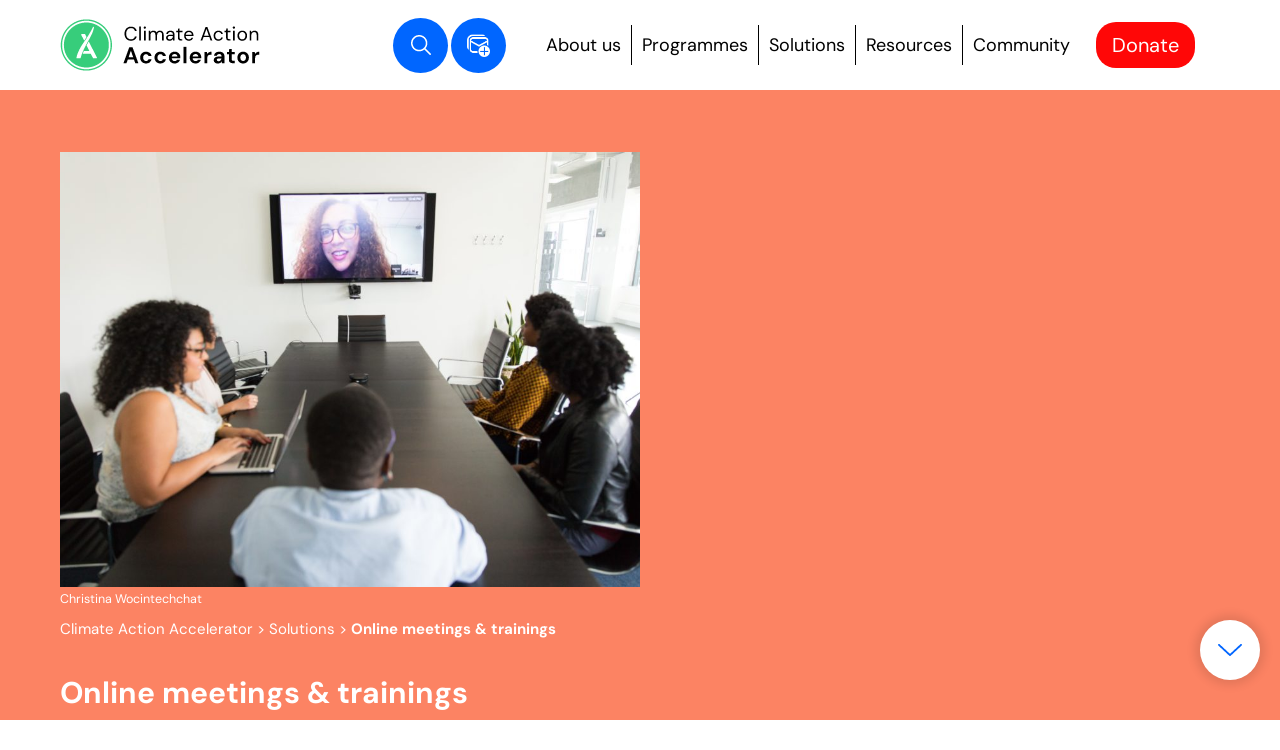

--- FILE ---
content_type: text/html; charset=UTF-8
request_url: https://climateactionaccelerator.org/solutions/online_meetings_trainings/
body_size: 59170
content:
<!doctype html>
<html lang="en-US" prefix="og: https://ogp.me/ns#" class="no-js">
  <head>
    <meta charset="UTF-8">
    <meta name="viewport" content="width=device-width, initial-scale=1.0, maximum-scale=1.0, user-scalable=no">
    <link rel="shortcut icon" href="https://climateactionaccelerator.org/wp-content/themes/caa/assets/img/favicon.ico" type="image/x-icon">
    <link rel="icon" href="https://climateactionaccelerator.org/wp-content/themes/caa/assets/img/favicon.ico" type="image/x-icon">
    
    <link rel="preconnect" href="https://fonts.gstatic.com" crossorigin>
     
    
    <!-- Google tag (gtag.js) -->
<script async src="https://www.googletagmanager.com/gtag/js?id=AW-16856433728">
</script>
<script>
  window.dataLayer = window.dataLayer || [];
  function gtag(){dataLayer.push(arguments);}
  gtag('js', new Date());

  gtag('config', 'AW-16856433728');
</script>
    	<style></style>
	
<!-- Search Engine Optimization by Rank Math - https://rankmath.com/ -->
<title>Online meetings &amp; trainings - Climate Action Accelerator</title>
<link crossorigin data-rocket-preconnect href="https://www.gstatic.com" rel="preconnect">
<link crossorigin data-rocket-preconnect href="https://www.googletagmanager.com" rel="preconnect">
<link crossorigin data-rocket-preconnect href="https://fonts.googleapis.com" rel="preconnect">
<link crossorigin data-rocket-preconnect href="https://fonts.gstatic.com" rel="preconnect">
<link crossorigin data-rocket-preconnect href="https://www.google.com" rel="preconnect">
<link data-rocket-preload as="style" href="https://fonts.googleapis.com/css2?family=DM+Sans:wght@400;500;700&#038;family=Roboto+Mono&#038;display=swap" rel="preload">
<link href="https://fonts.googleapis.com/css2?family=DM+Sans:wght@400;500;700&#038;family=Roboto+Mono&#038;display=swap" media="print" onload="this.media=&#039;all&#039;" rel="stylesheet">
<noscript><link rel="stylesheet" href="https://fonts.googleapis.com/css2?family=DM+Sans:wght@400;500;700&#038;family=Roboto+Mono&#038;display=swap"></noscript>
<link crossorigin data-rocket-preload as="font" href="https://fonts.gstatic.com/s/dmsans/v17/rP2Yp2ywxg089UriI5-g4vlH9VoD8Cmcqbu0-K4.woff2" rel="preload">
<link crossorigin data-rocket-preload as="font" href="https://fonts.gstatic.com/s/robotomono/v31/L0xuDF4xlVMF-BfR8bXMIhJHg45mwgGEFl0_3vq_ROW4.woff2" rel="preload">
<style id="wpr-usedcss">@font-face{font-family:'DM Sans';font-style:normal;font-weight:400;font-display:swap;src:url(https://fonts.gstatic.com/s/dmsans/v17/rP2Yp2ywxg089UriI5-g4vlH9VoD8Cmcqbu0-K4.woff2) format('woff2');unicode-range:U+0000-00FF,U+0131,U+0152-0153,U+02BB-02BC,U+02C6,U+02DA,U+02DC,U+0304,U+0308,U+0329,U+2000-206F,U+20AC,U+2122,U+2191,U+2193,U+2212,U+2215,U+FEFF,U+FFFD}@font-face{font-family:'DM Sans';font-style:normal;font-weight:500;font-display:swap;src:url(https://fonts.gstatic.com/s/dmsans/v17/rP2Yp2ywxg089UriI5-g4vlH9VoD8Cmcqbu0-K4.woff2) format('woff2');unicode-range:U+0000-00FF,U+0131,U+0152-0153,U+02BB-02BC,U+02C6,U+02DA,U+02DC,U+0304,U+0308,U+0329,U+2000-206F,U+20AC,U+2122,U+2191,U+2193,U+2212,U+2215,U+FEFF,U+FFFD}@font-face{font-family:'DM Sans';font-style:normal;font-weight:700;font-display:swap;src:url(https://fonts.gstatic.com/s/dmsans/v17/rP2Yp2ywxg089UriI5-g4vlH9VoD8Cmcqbu0-K4.woff2) format('woff2');unicode-range:U+0000-00FF,U+0131,U+0152-0153,U+02BB-02BC,U+02C6,U+02DA,U+02DC,U+0304,U+0308,U+0329,U+2000-206F,U+20AC,U+2122,U+2191,U+2193,U+2212,U+2215,U+FEFF,U+FFFD}@font-face{font-family:'Roboto Mono';font-style:normal;font-weight:400;font-display:swap;src:url(https://fonts.gstatic.com/s/robotomono/v31/L0xuDF4xlVMF-BfR8bXMIhJHg45mwgGEFl0_3vq_ROW4.woff2) format('woff2');unicode-range:U+0000-00FF,U+0131,U+0152-0153,U+02BB-02BC,U+02C6,U+02DA,U+02DC,U+0304,U+0308,U+0329,U+2000-206F,U+20AC,U+2122,U+2191,U+2193,U+2212,U+2215,U+FEFF,U+FFFD}html{line-height:1.15;-webkit-text-size-adjust:100%}body{margin:0}main{display:block}h1{font-size:2em;margin:.67em 0}hr{-webkit-box-sizing:content-box;box-sizing:content-box;height:0;overflow:visible}pre{font-family:monospace,monospace;font-size:1em}a{background-color:transparent}strong{font-weight:bolder}code,samp{font-family:monospace,monospace;font-size:1em}small{font-size:80%}sub,sup{font-size:75%;line-height:0;position:relative;vertical-align:baseline}sub{bottom:-.25em}sup{top:-.5em}img{border-style:none}button,input,optgroup,select,textarea{font-family:inherit;font-size:100%;line-height:1.15;margin:0}button,input{overflow:visible}button,select{text-transform:none}[type=button],[type=reset],[type=submit],button{-webkit-appearance:button}[type=button]::-moz-focus-inner,[type=reset]::-moz-focus-inner,[type=submit]::-moz-focus-inner,button::-moz-focus-inner{border-style:none;padding:0}[type=button]:-moz-focusring,[type=reset]:-moz-focusring,[type=submit]:-moz-focusring,button:-moz-focusring{outline:ButtonText dotted 1px}fieldset{padding:.35em .75em .625em}legend{-webkit-box-sizing:border-box;box-sizing:border-box;color:inherit;display:table;max-width:100%;padding:0;white-space:normal}progress{vertical-align:baseline}textarea{overflow:auto}[type=checkbox],[type=radio]{-webkit-box-sizing:border-box;box-sizing:border-box;padding:0}[type=number]::-webkit-inner-spin-button,[type=number]::-webkit-outer-spin-button{height:auto}[type=search]{-webkit-appearance:textfield;outline-offset:-2px}[type=search]::-webkit-search-decoration{-webkit-appearance:none}::-webkit-file-upload-button{-webkit-appearance:button;font:inherit}template{display:none}[hidden]{display:none}.flickity-enabled{position:relative}.flickity-enabled:focus{outline:0}.flickity-viewport{overflow:hidden;position:relative;height:100%}.flickity-slider{position:absolute;width:100%;height:100%}.flickity-enabled.is-draggable{-webkit-tap-highlight-color:transparent;-webkit-user-select:none;-moz-user-select:none;-ms-user-select:none;user-select:none}.flickity-enabled.is-draggable .flickity-viewport{cursor:move;cursor:-webkit-grab;cursor:grab}.flickity-enabled.is-draggable .flickity-viewport.is-pointer-down{cursor:-webkit-grabbing;cursor:grabbing}.flickity-button{position:absolute;background:hsla(0deg,0%,100%,.75);border:none;color:#333}.flickity-button:hover{background:#fff;cursor:pointer}.flickity-button:focus{outline:0;-webkit-box-shadow:0 0 0 5px #19f;box-shadow:0 0 0 5px #19f}.flickity-button:active{opacity:.6}.flickity-button:disabled{opacity:.3;cursor:auto;pointer-events:none}.flickity-button-icon{fill:currentColor}.flickity-prev-next-button{top:50%;width:44px;height:44px;border-radius:50%;-webkit-transform:translateY(-50%);transform:translateY(-50%)}.flickity-prev-next-button.previous{left:10px}.flickity-prev-next-button.next{right:10px}.flickity-rtl .flickity-prev-next-button.previous{left:auto;right:10px}.flickity-rtl .flickity-prev-next-button.next{right:auto;left:10px}.flickity-prev-next-button .flickity-button-icon{position:absolute;left:20%;top:20%;width:60%;height:60%}.flickity-page-dots{position:absolute;width:100%;bottom:-25px;padding:0;margin:0;list-style:none;text-align:center;line-height:1}.flickity-rtl .flickity-page-dots{direction:rtl}.flickity-page-dots .dot{display:inline-block;width:10px;height:10px;margin:0 8px;background:#333;border-radius:50%;opacity:.25;cursor:pointer}.flickity-page-dots .dot.is-selected{opacity:1}.flickity-enabled.is-fade .flickity-slider>*{pointer-events:none;z-index:0}.flickity-enabled.is-fade .flickity-slider>.is-selected{pointer-events:auto;z-index:1}:root{--aa-search-input-height:44px;--aa-input-icon-size:20px;--aa-base-unit:16;--aa-spacing-factor:1;--aa-spacing:calc(var(--aa-base-unit)*var(--aa-spacing-factor)*1px);--aa-spacing-half:calc(var(--aa-spacing)/2);--aa-panel-max-height:650px;--aa-base-z-index:9999;--aa-font-size:calc(var(--aa-base-unit)*1px);--aa-font-family:inherit;--aa-font-weight-medium:500;--aa-font-weight-semibold:600;--aa-font-weight-bold:700;--aa-icon-size:20px;--aa-icon-stroke-width:1.6;--aa-icon-color-rgb:119,119,163;--aa-icon-color-alpha:1;--aa-action-icon-size:20px;--aa-text-color-rgb:38,38,39;--aa-text-color-alpha:1;--aa-primary-color-rgb:62,52,211;--aa-primary-color-alpha:0.2;--aa-muted-color-rgb:128,126,163;--aa-muted-color-alpha:0.6;--aa-panel-border-color-rgb:128,126,163;--aa-panel-border-color-alpha:0.3;--aa-input-border-color-rgb:128,126,163;--aa-input-border-color-alpha:0.8;--aa-background-color-rgb:255,255,255;--aa-background-color-alpha:1;--aa-input-background-color-rgb:255,255,255;--aa-input-background-color-alpha:1;--aa-selected-color-rgb:179,173,214;--aa-selected-color-alpha:0.205;--aa-description-highlight-background-color-rgb:245,223,77;--aa-description-highlight-background-color-alpha:0.5;--aa-detached-media-query:(max-width:680px);--aa-detached-modal-media-query:(min-width:680px);--aa-detached-modal-max-width:680px;--aa-detached-modal-max-height:500px;--aa-overlay-color-rgb:115,114,129;--aa-overlay-color-alpha:0.4;--aa-panel-shadow:0 0 0 1px rgba(35, 38, 59, .1),0 6px 16px -4px rgba(35, 38, 59, .15);--aa-scrollbar-width:13px;--aa-scrollbar-track-background-color-rgb:234,234,234;--aa-scrollbar-track-background-color-alpha:1;--aa-scrollbar-thumb-background-color-rgb:var(--aa-background-color-rgb);--aa-scrollbar-thumb-background-color-alpha:1}body.dark{--aa-text-color-rgb:183,192,199;--aa-primary-color-rgb:146,138,255;--aa-muted-color-rgb:146,138,255;--aa-input-background-color-rgb:0,3,9;--aa-background-color-rgb:21,24,42;--aa-selected-color-rgb:146,138,255;--aa-selected-color-alpha:0.25;--aa-description-highlight-background-color-rgb:0 255 255;--aa-description-highlight-background-color-alpha:0.25;--aa-icon-color-rgb:119,119,163;--aa-panel-shadow:inset 1px 1px 0 0 #2c2e40,0 3px 8px 0 #000309;--aa-scrollbar-track-background-color-rgb:44,46,64;--aa-scrollbar-thumb-background-color-rgb:var(--aa-background-color-rgb)}.aa-Autocomplete *,.aa-DetachedFormContainer *,.aa-Panel *{-webkit-box-sizing:border-box;box-sizing:border-box}.aa-Autocomplete,.aa-DetachedFormContainer,.aa-Panel{color:#262627;color:rgba(var(--aa-text-color-rgb),var(--aa-text-color-alpha));font-family:inherit;font-family:var(--aa-font-family);font-size:16px;font-size:var(--aa-font-size);font-weight:400;line-height:1em;margin:0;padding:0;text-align:left}.aa-Form{-webkit-box-align:center;-ms-flex-align:center;align-items:center;background-color:#fff;background-color:rgba(var(--aa-input-background-color-rgb),var(--aa-input-background-color-alpha));border:1px solid rgba(128,126,163,.8);border:1px solid rgba(var(--aa-input-border-color-rgb),var(--aa-input-border-color-alpha));border-radius:3px;display:-webkit-box;display:-ms-flexbox;display:flex;line-height:1em;margin:0;position:relative;width:100%}.aa-Form:focus-within{border-color:#3e34d3;border-color:rgba(var(--aa-primary-color-rgb),1);-webkit-box-shadow:0 0 0 2px rgba(62,52,211,.2),inset 0 0 0 2px rgba(62,52,211,.2);box-shadow:0 0 0 2px rgba(62,52,211,.2),inset 0 0 0 2px rgba(62,52,211,.2);-webkit-box-shadow:rgba(var(--aa-primary-color-rgb),var(--aa-primary-color-alpha)) 0 0 0 2px,inset rgba(var(--aa-primary-color-rgb),var(--aa-primary-color-alpha)) 0 0 0 2px;box-shadow:rgba(var(--aa-primary-color-rgb),var(--aa-primary-color-alpha)) 0 0 0 2px,inset rgba(var(--aa-primary-color-rgb),var(--aa-primary-color-alpha)) 0 0 0 2px;outline:currentColor}.aa-InputWrapperPrefix{-webkit-box-align:center;-ms-flex-align:center;align-items:center;display:-webkit-box;display:-ms-flexbox;display:flex;-ms-flex-negative:0;flex-shrink:0;height:44px;height:var(--aa-search-input-height);-webkit-box-ordinal-group:2;-ms-flex-order:1;order:1}.aa-Label,.aa-LoadingIndicator{cursor:auto;-ms-flex-negative:0;flex-shrink:0;height:100%;padding:0;text-align:left}.aa-Label svg,.aa-LoadingIndicator svg{color:#3e34d3;color:rgba(var(--aa-primary-color-rgb),1);height:auto;max-height:20px;max-height:var(--aa-input-icon-size);stroke-width:1.6;stroke-width:var(--aa-icon-stroke-width);width:20px;width:var(--aa-input-icon-size)}.aa-LoadingIndicator,.aa-SubmitButton{height:100%;padding-left:11px;padding-left:calc(var(--aa-spacing) * .75 - 1px);padding-right:8px;padding-right:var(--aa-spacing-half);width:47px;width:calc(var(--aa-spacing) * 1.75 + var(--aa-icon-size) - 1px)}@media (hover:none) and (pointer:coarse){:root{--aa-spacing-factor:1.2;--aa-action-icon-size:22px}.aa-LoadingIndicator,.aa-SubmitButton{padding-left:3px;padding-left:calc(var(--aa-spacing-half)/ 2 - 1px);width:39px;width:calc(var(--aa-icon-size) + var(--aa-spacing) * 1.25 - 1px)}}.aa-SubmitButton{-webkit-appearance:none;-moz-appearance:none;appearance:none;background:0 0;border:0;margin:0}.aa-LoadingIndicator{-webkit-box-align:center;-ms-flex-align:center;align-items:center;display:-webkit-box;display:-ms-flexbox;display:flex;-webkit-box-pack:center;-ms-flex-pack:center;justify-content:center}.aa-LoadingIndicator[hidden]{display:none}.aa-InputWrapper{-webkit-box-ordinal-group:4;-ms-flex-order:3;order:3;position:relative;width:100%}.aa-Input{-webkit-appearance:none;-moz-appearance:none;appearance:none;background:0 0;border:0;color:#262627;color:rgba(var(--aa-text-color-rgb),var(--aa-text-color-alpha));font:inherit;height:44px;height:var(--aa-search-input-height);padding:0;width:100%}.aa-Input::-moz-placeholder{color:rgba(128,126,163,.6);color:rgba(var(--aa-muted-color-rgb),var(--aa-muted-color-alpha));opacity:1}.aa-Input:-ms-input-placeholder{color:rgba(128,126,163,.6);color:rgba(var(--aa-muted-color-rgb),var(--aa-muted-color-alpha));opacity:1}.aa-Input::-webkit-input-placeholder{color:rgba(128,126,163,.6);color:rgba(var(--aa-muted-color-rgb),var(--aa-muted-color-alpha));opacity:1}.aa-Input::-ms-input-placeholder{color:rgba(128,126,163,.6);color:rgba(var(--aa-muted-color-rgb),var(--aa-muted-color-alpha));opacity:1}.aa-Input::placeholder{color:rgba(128,126,163,.6);color:rgba(var(--aa-muted-color-rgb),var(--aa-muted-color-alpha));opacity:1}.aa-Input:focus{border-color:none;-webkit-box-shadow:none;box-shadow:none;outline:0}.aa-Input::-webkit-search-cancel-button,.aa-Input::-webkit-search-decoration,.aa-Input::-webkit-search-results-button,.aa-Input::-webkit-search-results-decoration{-webkit-appearance:none;appearance:none}.aa-InputWrapperSuffix{-webkit-box-align:center;-ms-flex-align:center;align-items:center;display:-webkit-box;display:-ms-flexbox;display:flex;height:44px;height:var(--aa-search-input-height);-webkit-box-ordinal-group:5;-ms-flex-order:4;order:4}.aa-ClearButton{-webkit-box-align:center;-ms-flex-align:center;align-items:center;background:0 0;border:0;color:rgba(128,126,163,.6);color:rgba(var(--aa-muted-color-rgb),var(--aa-muted-color-alpha));cursor:pointer;display:-webkit-box;display:-ms-flexbox;display:flex;height:100%;margin:0;padding:0 12.8333333333px;padding:0 calc(var(--aa-spacing) * .83333 - .5px)}@media (hover:none) and (pointer:coarse){.aa-ClearButton{padding:0 10.1666666667px;padding:0 calc(var(--aa-spacing) * .66667 - .5px)}}.aa-ClearButton:focus,.aa-ClearButton:hover{color:#262627;color:rgba(var(--aa-text-color-rgb),var(--aa-text-color-alpha))}.aa-ClearButton[hidden]{display:none}.aa-ClearButton svg{stroke-width:1.6;stroke-width:var(--aa-icon-stroke-width);width:20px;width:var(--aa-icon-size)}.aa-Panel{background-color:#fff;background-color:rgba(var(--aa-background-color-rgb),var(--aa-background-color-alpha));border-radius:4px;border-radius:calc(var(--aa-spacing)/ 4);-webkit-box-shadow:0 0 0 1px rgba(35,38,59,.1),0 6px 16px -4px rgba(35,38,59,.15);box-shadow:0 0 0 1px rgba(35,38,59,.1),0 6px 16px -4px rgba(35,38,59,.15);-webkit-box-shadow:var(--aa-panel-shadow);box-shadow:var(--aa-panel-shadow);margin:8px 0 0;overflow:hidden;position:absolute;-webkit-transition:opacity .2s ease-in,-webkit-filter .2s ease-in;transition:opacity .2s ease-in,-webkit-filter .2s ease-in;transition:opacity .2s ease-in,filter .2s ease-in;transition:opacity .2s ease-in,filter .2s ease-in,-webkit-filter .2s ease-in}@media screen and (prefers-reduced-motion){.aa-Panel{-webkit-transition:none;transition:none}}.aa-Panel button{-webkit-appearance:none;-moz-appearance:none;appearance:none;background:0 0;border:0;margin:0;padding:0}.aa-PanelLayout{height:100%;margin:0;max-height:650px;max-height:var(--aa-panel-max-height);overflow-y:auto;padding:0;position:relative;text-align:left}.aa-Panel--stalled .aa-Source{-webkit-filter:grayscale(1);filter:grayscale(1);opacity:.8}.aa-Panel--scrollable{margin:0;max-height:650px;max-height:var(--aa-panel-max-height);overflow-x:hidden;overflow-y:auto;padding:8px;padding:var(--aa-spacing-half);scrollbar-color:#fff #eaeaea;scrollbar-color:rgba(var(--aa-scrollbar-thumb-background-color-rgb),var(--aa-scrollbar-thumb-background-color-alpha)) rgba(var(--aa-scrollbar-track-background-color-rgb),var(--aa-scrollbar-track-background-color-alpha));scrollbar-width:thin}.aa-Panel--scrollable::-webkit-scrollbar{width:13px;width:var(--aa-scrollbar-width)}.aa-Panel--scrollable::-webkit-scrollbar-track{background-color:#eaeaea;background-color:rgba(var(--aa-scrollbar-track-background-color-rgb),var(--aa-scrollbar-track-background-color-alpha))}.aa-Panel--scrollable::-webkit-scrollbar-thumb{background-color:#fff;background-color:rgba(var(--aa-scrollbar-thumb-background-color-rgb),var(--aa-scrollbar-thumb-background-color-alpha));border-radius:9999px;border:3px solid #eaeaea;border-color:rgba(var(--aa-scrollbar-track-background-color-rgb),var(--aa-scrollbar-track-background-color-alpha));border-right:2px solid rgba(var(--aa-scrollbar-track-background-color-rgb),var(--aa-scrollbar-track-background-color-alpha))}.aa-Source{margin:0;padding:0;position:relative;width:100%}.aa-Source:empty{display:none}.aa-SourceNoResults{font-size:1em;margin:0;padding:16px;padding:var(--aa-spacing)}.aa-List{list-style:none;margin:0}.aa-List,.aa-SourceHeader{padding:0;position:relative}.aa-SourceHeader{margin:8px .5em 8px 0;margin:var(--aa-spacing-half) .5em var(--aa-spacing-half) 0}.aa-SourceHeader:empty{display:none}.aa-Item{-webkit-box-align:center;-ms-flex-align:center;align-items:center;border-radius:3px;cursor:pointer;display:-ms-grid;display:grid;min-height:40px;min-height:calc(var(--aa-spacing) * 2.5);padding:4px;padding:calc(var(--aa-spacing-half)/ 2)}.aa-Item[aria-selected=true]{background-color:rgba(179,173,214,.205);background-color:rgba(var(--aa-selected-color-rgb),var(--aa-selected-color-alpha))}.aa-Item[aria-selected=true] .aa-ItemActionButton{visibility:visible}.aa-ItemIcon{-webkit-box-align:center;-ms-flex-align:center;align-items:center;background:#fff;background:rgba(var(--aa-background-color-rgb),var(--aa-background-color-alpha));border-radius:3px;-webkit-box-shadow:inset 0 0 0 1px rgba(128,126,163,.3);box-shadow:inset 0 0 0 1px rgba(128,126,163,.3);-webkit-box-shadow:inset 0 0 0 1px rgba(var(--aa-panel-border-color-rgb),var(--aa-panel-border-color-alpha));box-shadow:inset 0 0 0 1px rgba(var(--aa-panel-border-color-rgb),var(--aa-panel-border-color-alpha));color:#7777a3;color:rgba(var(--aa-icon-color-rgb),var(--aa-icon-color-alpha));display:-webkit-box;display:-ms-flexbox;display:flex;-ms-flex-negative:0;flex-shrink:0;font-size:.7em;height:28px;height:calc(var(--aa-icon-size) + var(--aa-spacing-half));-webkit-box-pack:center;-ms-flex-pack:center;justify-content:center;overflow:hidden;stroke-width:1.6;stroke-width:var(--aa-icon-stroke-width);text-align:center;width:28px;width:calc(var(--aa-icon-size) + var(--aa-spacing-half))}.aa-ItemIcon img{height:auto;max-height:20px;max-height:calc(var(--aa-icon-size) + var(--aa-spacing-half) - 8px);max-width:20px;max-width:calc(var(--aa-icon-size) + var(--aa-spacing-half) - 8px);width:auto}.aa-ItemIcon svg{height:20px;height:var(--aa-icon-size);width:20px;width:var(--aa-icon-size)}.aa-ItemIcon--noBorder{background:0 0;-webkit-box-shadow:none;box-shadow:none}.aa-ItemContent{-webkit-box-align:center;-ms-flex-align:center;align-items:center;cursor:pointer;display:-ms-grid;display:grid;grid-gap:8px;gap:8px;grid-gap:var(--aa-spacing-half);gap:var(--aa-spacing-half);grid-auto-flow:column;line-height:1.25em;overflow:hidden}.aa-ItemContent:empty{display:none}.aa-ItemContent mark{background:0 0;color:#262627;color:rgba(var(--aa-text-color-rgb),var(--aa-text-color-alpha));font-style:normal;font-weight:700;font-weight:var(--aa-font-weight-bold)}.aa-ItemContent--indented{padding-left:36px;padding-left:calc(var(--aa-icon-size) + var(--aa-spacing))}.aa-ItemContentBody{display:-ms-grid;display:grid;grid-gap:4px;gap:4px;grid-gap:calc(var(--aa-spacing-half)/ 2);gap:calc(var(--aa-spacing-half)/ 2)}.aa-ItemContentTitle{display:inline-block;margin:0 .5em 0 0;max-width:100%;overflow:hidden;padding:0;text-overflow:ellipsis;white-space:nowrap}.aa-ItemContentSubtitle{font-size:.92em}.aa-ItemContentSubtitleIcon:before{border-color:rgba(128,126,163,.64);border-color:rgba(var(--aa-muted-color-rgb),.64);border-style:solid;content:"";display:inline-block;left:1px;position:relative;top:-3px}.aa-ItemContentSubtitle--standalone{-webkit-box-align:center;-ms-flex-align:center;align-items:center;color:#262627;color:rgba(var(--aa-text-color-rgb),var(--aa-text-color-alpha));display:-ms-grid;display:grid;grid-gap:8px;gap:8px;grid-gap:var(--aa-spacing-half);gap:var(--aa-spacing-half);grid-auto-flow:column;-webkit-box-pack:start;-ms-flex-pack:start;justify-content:start}.aa-ItemContentSubtitle--standalone .aa-ItemContentSubtitleIcon:before{border-radius:0 0 0 3px;border-width:0 0 1.5px 1.5px;height:8px;height:var(--aa-spacing-half);width:8px;width:var(--aa-spacing-half)}.aa-ItemContentSubtitleCategory{color:#807ea3;color:rgba(var(--aa-muted-color-rgb),1);font-weight:500}.aa-ItemWrapper{-webkit-box-align:center;-ms-flex-align:center;align-items:center;color:inherit;display:-ms-grid;display:grid;grid-gap:4px;gap:4px;grid-gap:calc(var(--aa-spacing-half)/ 2);gap:calc(var(--aa-spacing-half)/ 2);grid-auto-flow:column;-webkit-box-pack:justify;-ms-flex-pack:justify;justify-content:space-between;width:100%}.aa-ItemActions{display:-ms-grid;display:grid;grid-auto-flow:column;height:100%;-ms-grid-column-align:end;justify-self:end;margin:0 -5.3333333333px;margin:0 calc(var(--aa-spacing)/ -3);padding:0 2px 0 0}.aa-ItemActionButton{-webkit-box-align:center;-ms-flex-align:center;align-items:center;background:0 0;border:0;color:rgba(128,126,163,.6);color:rgba(var(--aa-muted-color-rgb),var(--aa-muted-color-alpha));cursor:pointer;display:-webkit-box;display:-ms-flexbox;display:flex;-ms-flex-negative:0;flex-shrink:0;padding:0}.aa-ItemActionButton:focus svg,.aa-ItemActionButton:hover svg{color:#262627;color:rgba(var(--aa-text-color-rgb),var(--aa-text-color-alpha))}@media (hover:none) and (pointer:coarse){.aa-ItemActionButton:focus svg,.aa-ItemActionButton:hover svg{color:inherit}}.aa-ItemActionButton svg{color:rgba(128,126,163,.6);color:rgba(var(--aa-muted-color-rgb),var(--aa-muted-color-alpha));margin:5.3333333333px;margin:calc(var(--aa-spacing)/ 3);stroke-width:1.6;stroke-width:var(--aa-icon-stroke-width);width:20px;width:var(--aa-action-icon-size)}.aa-DetachedContainer{background:#fff;background:rgba(var(--aa-background-color-rgb),var(--aa-background-color-alpha));bottom:0;-webkit-box-shadow:0 0 0 1px rgba(35,38,59,.1),0 6px 16px -4px rgba(35,38,59,.15);box-shadow:0 0 0 1px rgba(35,38,59,.1),0 6px 16px -4px rgba(35,38,59,.15);-webkit-box-shadow:var(--aa-panel-shadow);box-shadow:var(--aa-panel-shadow);display:-webkit-box;display:-ms-flexbox;display:flex;-webkit-box-orient:vertical;-webkit-box-direction:normal;-ms-flex-direction:column;flex-direction:column;left:0;margin:0;overflow:hidden;padding:0;position:fixed;right:0;top:0;z-index:9999;z-index:var(--aa-base-z-index)}.aa-DetachedContainer:after{height:32px}.aa-DetachedContainer .aa-SourceHeader{margin:8px 0 8px 2px;margin:var(--aa-spacing-half) 0 var(--aa-spacing-half) 2px}.aa-DetachedContainer .aa-Panel{background-color:#fff;background-color:rgba(var(--aa-background-color-rgb),var(--aa-background-color-alpha));border-radius:0;-webkit-box-shadow:none;box-shadow:none;-webkit-box-flex:1;-ms-flex-positive:1;flex-grow:1;margin:0;padding:0;position:relative}.aa-DetachedContainer .aa-PanelLayout{bottom:0;-webkit-box-shadow:none;box-shadow:none;left:0;margin:0;max-height:none;overflow-y:auto;position:absolute;right:0;top:0;width:100%}.aa-DetachedFormContainer{border-bottom:1px solid rgba(128,126,163,.3);border-bottom:1px solid rgba(var(--aa-panel-border-color-rgb),var(--aa-panel-border-color-alpha));display:-webkit-box;display:-ms-flexbox;display:flex;-webkit-box-orient:horizontal;-webkit-box-direction:normal;-ms-flex-direction:row;flex-direction:row;-webkit-box-pack:justify;-ms-flex-pack:justify;justify-content:space-between;margin:0;padding:8px;padding:var(--aa-spacing-half)}.aa-DetachedCancelButton{background:0 0;border:0;border-radius:3px;color:inherit;color:#262627;color:rgba(var(--aa-text-color-rgb),var(--aa-text-color-alpha));cursor:pointer;font:inherit;margin:0 0 0 8px;margin:0 0 0 var(--aa-spacing-half);padding:0 8px;padding:0 var(--aa-spacing-half)}.aa-DetachedCancelButton:focus,.aa-DetachedCancelButton:hover{-webkit-box-shadow:inset 0 0 0 1px rgba(128,126,163,.3);box-shadow:inset 0 0 0 1px rgba(128,126,163,.3);-webkit-box-shadow:inset 0 0 0 1px rgba(var(--aa-panel-border-color-rgb),var(--aa-panel-border-color-alpha));box-shadow:inset 0 0 0 1px rgba(var(--aa-panel-border-color-rgb),var(--aa-panel-border-color-alpha))}.aa-DetachedContainer--modal{border-radius:6px;bottom:inherit;height:auto;margin:0 auto;max-width:680px;max-width:var(--aa-detached-modal-max-width);position:absolute;top:3%}.aa-DetachedContainer--modal .aa-PanelLayout{max-height:500px;max-height:var(--aa-detached-modal-max-height);padding-bottom:8px;padding-bottom:var(--aa-spacing-half);position:static}.aa-DetachedSearchButton{-webkit-box-align:center;-ms-flex-align:center;align-items:center;background-color:#fff;background-color:rgba(var(--aa-input-background-color-rgb),var(--aa-input-background-color-alpha));border:1px solid rgba(128,126,163,.8);border:1px solid rgba(var(--aa-input-border-color-rgb),var(--aa-input-border-color-alpha));border-radius:3px;color:rgba(128,126,163,.6);color:rgba(var(--aa-muted-color-rgb),var(--aa-muted-color-alpha));cursor:pointer;display:-webkit-box;display:-ms-flexbox;display:flex;font:inherit;font-family:inherit;font-family:var(--aa-font-family);font-size:16px;font-size:var(--aa-font-size);height:44px;height:var(--aa-search-input-height);margin:0;padding:0 5.5px;padding:0 calc(var(--aa-search-input-height)/ 8);position:relative;text-align:left;width:100%}.aa-DetachedSearchButton:focus{border-color:#3e34d3;border-color:rgba(var(--aa-primary-color-rgb),1);-webkit-box-shadow:0 0 0 3px rgba(62,52,211,.2),inset 0 0 0 2px rgba(62,52,211,.2);box-shadow:0 0 0 3px rgba(62,52,211,.2),inset 0 0 0 2px rgba(62,52,211,.2);-webkit-box-shadow:rgba(var(--aa-primary-color-rgb),var(--aa-primary-color-alpha)) 0 0 0 3px,inset rgba(var(--aa-primary-color-rgb),var(--aa-primary-color-alpha)) 0 0 0 2px;box-shadow:rgba(var(--aa-primary-color-rgb),var(--aa-primary-color-alpha)) 0 0 0 3px,inset rgba(var(--aa-primary-color-rgb),var(--aa-primary-color-alpha)) 0 0 0 2px;outline:currentColor}.aa-DetachedSearchButtonIcon{-webkit-box-align:center;-ms-flex-align:center;align-items:center;color:#3e34d3;color:rgba(var(--aa-primary-color-rgb),1);cursor:auto;display:-webkit-box;display:-ms-flexbox;display:flex;height:100%;-webkit-box-pack:center;-ms-flex-pack:center;justify-content:center;width:36px;width:calc(var(--aa-icon-size) + var(--aa-spacing))}.aa-Detached{height:100vh;overflow:hidden}.aa-DetachedOverlay{background-color:rgba(115,114,129,.4);background-color:rgba(var(--aa-overlay-color-rgb),var(--aa-overlay-color-alpha));height:100vh;left:0;margin:0;padding:0;position:fixed;right:0;top:0;z-index:9998;z-index:calc(var(--aa-base-z-index) - 1)}.aa-GradientBottom{height:8px;height:var(--aa-spacing-half);left:0;pointer-events:none;position:absolute;right:0;z-index:9999;z-index:var(--aa-base-z-index)}.aa-GradientBottom{background-image:-webkit-gradient(linear,left top,left bottom,from(hsla(0deg,0%,100%,0)),to(#fff));background-image:linear-gradient(hsla(0deg,0%,100%,0),#fff);background-image:-webkit-gradient(linear,left top,left bottom,from(rgba(var(--aa-background-color-rgb),0)),to(rgba(var(--aa-background-color-rgb),1)));background-image:linear-gradient(rgba(var(--aa-background-color-rgb),0),rgba(var(--aa-background-color-rgb),1));border-bottom-left-radius:4px;border-bottom-left-radius:calc(var(--aa-spacing)/ 4);border-bottom-right-radius:4px;border-bottom-right-radius:calc(var(--aa-spacing)/ 4);bottom:0}@-webkit-keyframes plyr-progress{to{background-position:25px 0;background-position:var(--plyr-progress-loading-size,25px) 0}}@keyframes plyr-progress{to{background-position:25px 0;background-position:var(--plyr-progress-loading-size,25px) 0}}@-webkit-keyframes plyr-popup{0%{opacity:.5;-webkit-transform:translateY(10px);transform:translateY(10px)}to{opacity:1;-webkit-transform:translateY(0);transform:translateY(0)}}@keyframes plyr-popup{0%{opacity:.5;-webkit-transform:translateY(10px);transform:translateY(10px)}to{opacity:1;-webkit-transform:translateY(0);transform:translateY(0)}}@-webkit-keyframes plyr-fade-in{0%{opacity:0}to{opacity:1}}@keyframes plyr-fade-in{0%{opacity:0}to{opacity:1}}.plyr{-moz-osx-font-smoothing:grayscale;-webkit-font-smoothing:antialiased;-webkit-box-align:center;-ms-flex-align:center;align-items:center;direction:ltr;display:-webkit-box;display:-ms-flexbox;display:flex;-webkit-box-orient:vertical;-webkit-box-direction:normal;-ms-flex-direction:column;flex-direction:column;font-family:inherit;font-family:var(--plyr-font-family,inherit);font-variant-numeric:tabular-nums;font-weight:400;font-weight:var(--plyr-font-weight-regular,400);line-height:1.7;line-height:var(--plyr-line-height, 1.7);max-width:100%;min-width:200px;position:relative;text-shadow:none;-webkit-transition:-webkit-box-shadow .3s;transition:-webkit-box-shadow .3s ease;transition:box-shadow .3s ease;transition:box-shadow .3s ease,-webkit-box-shadow .3s ease;z-index:0}.plyr audio,.plyr iframe,.plyr video{display:block;height:100%;width:100%}.plyr button{font:inherit;line-height:inherit;width:auto}.plyr:focus{outline:0}.plyr--full-ui{-webkit-box-sizing:border-box;box-sizing:border-box}.plyr--full-ui *,.plyr--full-ui :after,.plyr--full-ui :before{-webkit-box-sizing:inherit;box-sizing:inherit}.plyr--full-ui a,.plyr--full-ui button,.plyr--full-ui input,.plyr--full-ui label{-ms-touch-action:manipulation;touch-action:manipulation}.plyr__badge{background:#4a5464;background:var(--plyr-badge-background,#4a5464);border-radius:2px;border-radius:var(--plyr-badge-border-radius,2px);color:#fff;color:var(--plyr-badge-text-color,#fff);font-size:9px;font-size:var(--plyr-font-size-badge, 9px);line-height:1;padding:3px 4px}.plyr--full-ui ::-webkit-media-text-track-container{display:none}.plyr__captions{-webkit-animation:.3s plyr-fade-in;animation:.3s plyr-fade-in;bottom:0;display:none;font-size:13px;font-size:var(--plyr-font-size-small, 13px);left:0;padding:10px;padding:var(--plyr-control-spacing,10px);position:absolute;text-align:center;-webkit-transition:-webkit-transform .4s ease-in-out;transition:-webkit-transform .4s ease-in-out;transition:transform .4s ease-in-out;transition:transform .4s ease-in-out,-webkit-transform .4s ease-in-out;width:100%}.plyr__captions span:empty{display:none}@media (min-width:480px){.plyr__captions{font-size:15px;font-size:var(--plyr-font-size-base, 15px);padding:20px;padding:calc(var(--plyr-control-spacing,10px) * 2)}}@media (min-width:768px){.plyr__captions{font-size:18px;font-size:var(--plyr-font-size-large, 18px)}}.plyr--captions-active .plyr__captions{display:block}.plyr:not(.plyr--hide-controls) .plyr__controls:not(:empty)~.plyr__captions{-webkit-transform:translateY(-40px);transform:translateY(-40px);-webkit-transform:translateY(calc(var(--plyr-control-spacing,10px) * -4));transform:translateY(calc(var(--plyr-control-spacing,10px) * -4))}.plyr__caption{background:rgba(0,0,0,.8);background:var(--plyr-captions-background,rgba(0,0,0,.8));border-radius:2px;-webkit-box-decoration-break:clone;box-decoration-break:clone;color:#fff;color:var(--plyr-captions-text-color,#fff);line-height:185%;padding:.2em .5em;white-space:pre-wrap}.plyr__caption div{display:inline}.plyr__control{background:0 0;border:0;border-radius:3px;border-radius:var(--plyr-control-radius,3px);color:inherit;cursor:pointer;-ms-flex-negative:0;flex-shrink:0;overflow:visible;padding:7px;padding:calc(var(--plyr-control-spacing,10px) * .7);position:relative;-webkit-transition:.3s;transition:all .3s ease}.plyr__control svg{fill:currentColor;display:block;height:18px;height:var(--plyr-control-icon-size,18px);pointer-events:none;width:18px;width:var(--plyr-control-icon-size,18px)}.plyr__control:focus{outline:0}.plyr__control.plyr__tab-focus{outline:#00b2ff dotted 3px;outline:var(--plyr-tab-focus-color,var(--plyr-color-main,var(--plyr-color-main,#00b2ff))) dotted 3px;outline-offset:2px}a.plyr__control{text-decoration:none}.plyr__control.plyr__control--pressed .icon--not-pressed,.plyr__control.plyr__control--pressed .label--not-pressed,.plyr__control:not(.plyr__control--pressed) .icon--pressed,.plyr__control:not(.plyr__control--pressed) .label--pressed,a.plyr__control:after,a.plyr__control:before{display:none}.plyr--full-ui ::-webkit-media-controls{display:none}.plyr__controls{-webkit-box-align:center;-ms-flex-align:center;align-items:center;display:-webkit-box;display:-ms-flexbox;display:flex;-webkit-box-pack:end;-ms-flex-pack:end;justify-content:flex-end;text-align:center}.plyr__controls .plyr__progress__container{-webkit-box-flex:1;-ms-flex:1;flex:1;min-width:0}.plyr__controls .plyr__controls__item{margin-left:2.5px;margin-left:calc(var(--plyr-control-spacing,10px)/ 4)}.plyr__controls .plyr__controls__item:first-child{margin-left:0;margin-right:auto}.plyr__controls .plyr__controls__item.plyr__progress__container{padding-left:2.5px;padding-left:calc(var(--plyr-control-spacing,10px)/ 4)}.plyr__controls .plyr__controls__item.plyr__time{padding:0 5px;padding:0 calc(var(--plyr-control-spacing,10px)/ 2)}.plyr__controls .plyr__controls__item.plyr__progress__container:first-child,.plyr__controls .plyr__controls__item.plyr__time+.plyr__time,.plyr__controls .plyr__controls__item.plyr__time:first-child{padding-left:0}.plyr__controls:empty{display:none}.plyr__menu{display:-webkit-box;display:-ms-flexbox;display:flex;position:relative}.plyr__menu .plyr__control svg{-webkit-transition:-webkit-transform .3s;transition:-webkit-transform .3s ease;transition:transform .3s ease;transition:transform .3s ease,-webkit-transform .3s ease}.plyr__menu .plyr__control[aria-expanded=true] svg{-webkit-transform:rotate(90deg);transform:rotate(90deg)}.plyr__menu .plyr__control[aria-expanded=true] .plyr__tooltip{display:none}.plyr__menu__container{-webkit-animation:.2s plyr-popup;animation:.2s plyr-popup;background:hsla(0deg,0%,100%,.9);background:var(--plyr-menu-background,hsla(0deg,0%,100%,.9));border-radius:4px;bottom:100%;-webkit-box-shadow:0 1px 2px rgba(0,0,0,.15);box-shadow:0 1px 2px rgba(0,0,0,.15);-webkit-box-shadow:var(--plyr-menu-shadow,0 1px 2px rgba(0,0,0,.15));box-shadow:var(--plyr-menu-shadow,0 1px 2px rgba(0,0,0,.15));color:#4a5464;color:var(--plyr-menu-color,#4a5464);font-size:15px;font-size:var(--plyr-font-size-base, 15px);margin-bottom:10px;position:absolute;right:-3px;text-align:left;white-space:nowrap;z-index:3}.plyr__menu__container>div{overflow:hidden;-webkit-transition:height .35s cubic-bezier(.4, 0, .2, 1),width .35s cubic-bezier(.4, 0, .2, 1);transition:height .35s cubic-bezier(.4, 0, .2, 1),width .35s cubic-bezier(.4, 0, .2, 1)}.plyr__menu__container:after{border:4px solid transparent;border-top-color:hsla(0deg,0%,100%,.9);border:var(--plyr-menu-arrow-size,4px) solid transparent;border-top-color:var(--plyr-menu-background,hsla(0deg,0%,100%,.9));content:"";height:0;position:absolute;right:14px;right:calc(var(--plyr-control-icon-size,18px)/ 2 + var(--plyr-control-spacing,10px) * .7 - var(--plyr-menu-arrow-size,4px)/ 2);top:100%;width:0}.plyr__menu__container [role=menu]{padding:7px;padding:calc(var(--plyr-control-spacing,10px) * .7)}.plyr__menu__container [role=menuitem],.plyr__menu__container [role=menuitemradio]{margin-top:2px}.plyr__menu__container [role=menuitem]:first-child,.plyr__menu__container [role=menuitemradio]:first-child{margin-top:0}.plyr__menu__container .plyr__control{-webkit-box-align:center;-ms-flex-align:center;align-items:center;color:#4a5464;color:var(--plyr-menu-color,#4a5464);display:-webkit-box;display:-ms-flexbox;display:flex;font-size:13px;font-size:var(--plyr-font-size-menu, var(--plyr-font-size-small, 13px));padding:4.66667px 10.5px;padding:calc(var(--plyr-control-spacing,10px) * .7 / 1.5) calc(var(--plyr-control-spacing,10px) * .7 * 1.5);-webkit-user-select:none;-moz-user-select:none;-ms-user-select:none;user-select:none;width:100%}.plyr__menu__container .plyr__control>span{-webkit-box-align:inherit;-ms-flex-align:inherit;align-items:inherit;display:-webkit-box;display:-ms-flexbox;display:flex;width:100%}.plyr__menu__container .plyr__control:after{border:4px solid transparent;border:var(--plyr-menu-item-arrow-size,4px) solid transparent;content:"";position:absolute;top:50%;-webkit-transform:translateY(-50%);transform:translateY(-50%)}.plyr__menu__container .plyr__control[role=menuitemradio]{padding-left:7px;padding-left:calc(var(--plyr-control-spacing,10px) * .7)}.plyr__menu__container .plyr__control[role=menuitemradio]:after,.plyr__menu__container .plyr__control[role=menuitemradio]:before{border-radius:100%}.plyr__menu__container .plyr__control[role=menuitemradio]:before{background:rgba(0,0,0,.1);content:"";display:block;-ms-flex-negative:0;flex-shrink:0;height:16px;margin-right:10px;margin-right:var(--plyr-control-spacing,10px);-webkit-transition:.3s;transition:all .3s ease;width:16px}.plyr__menu__container .plyr__control[role=menuitemradio]:after{background:#fff;border:0;height:6px;left:12px;opacity:0;top:50%;-webkit-transform:translateY(-50%) scale(0);transform:translateY(-50%) scale(0);-webkit-transition:opacity .3s,-webkit-transform .3s;transition:opacity .3s ease,-webkit-transform .3s ease;transition:transform .3s ease,opacity .3s ease;transition:transform .3s ease,opacity .3s ease,-webkit-transform .3s ease;width:6px}.plyr__menu__container .plyr__control[role=menuitemradio][aria-checked=true]:before{background:#00b2ff;background:var(--plyr-control-toggle-checked-background,var(--plyr-color-main,var(--plyr-color-main,#00b2ff)))}.plyr__menu__container .plyr__control[role=menuitemradio][aria-checked=true]:after{opacity:1;-webkit-transform:translateY(-50%) scale(1);transform:translateY(-50%) scale(1)}.plyr__menu__container .plyr__control[role=menuitemradio].plyr__tab-focus:before,.plyr__menu__container .plyr__control[role=menuitemradio]:hover:before{background:rgba(35,40,47,.1)}.plyr__menu__container .plyr__menu__value{-webkit-box-align:center;-ms-flex-align:center;align-items:center;display:-webkit-box;display:-ms-flexbox;display:flex;margin-left:auto;margin-right:-5px;margin-right:calc(var(--plyr-control-spacing,10px) * .7 * -1 + 2);overflow:hidden;padding-left:24.5px;padding-left:calc(var(--plyr-control-spacing,10px) * .7 * 3.5);pointer-events:none}.plyr--full-ui input[type=range]{-webkit-appearance:none;-moz-appearance:none;appearance:none;background:0 0;border:0;border-radius:26px;border-radius:calc(var(--plyr-range-thumb-height,13px) * 2);color:#00b2ff;color:var(--plyr-range-fill-background,var(--plyr-color-main,var(--plyr-color-main,#00b2ff)));display:block;height:19px;height:calc(var(--plyr-range-thumb-active-shadow-width,3px) * 2 + var(--plyr-range-thumb-height,13px));margin:0;min-width:0;padding:0;-webkit-transition:-webkit-box-shadow .3s;transition:-webkit-box-shadow .3s ease;transition:box-shadow .3s ease;transition:box-shadow .3s ease,-webkit-box-shadow .3s ease;width:100%}.plyr--full-ui input[type=range]::-webkit-slider-runnable-track{background:0 0;background-image:-webkit-gradient(linear,left top,right top,color-stop(0,currentColor),color-stop(0,transparent));background-image:linear-gradient(90deg,currentColor 0,transparent 0);background-image:-webkit-gradient(linear,left top,right top,from(currentColor),to(transparent));background-image:linear-gradient(to right,currentColor var(--value,0),transparent var(--value,0));border:0;border-radius:2.5px;border-radius:calc(var(--plyr-range-track-height,5px)/ 2);height:5px;height:var(--plyr-range-track-height,5px);-webkit-transition:box-shadow .3s;-webkit-transition:-webkit-box-shadow .3s;transition:-webkit-box-shadow .3s ease;transition:box-shadow .3s ease;transition:box-shadow .3s ease,-webkit-box-shadow .3s ease;-webkit-user-select:none;user-select:none}.plyr--full-ui input[type=range]::-webkit-slider-thumb{-webkit-appearance:none;appearance:none;background:#fff;background:var(--plyr-range-thumb-background,#fff);border:0;border-radius:100%;-webkit-box-shadow:0 1px 1px rgba(35,40,47,.15),0 0 0 1px rgba(35,40,47,.2);box-shadow:0 1px 1px rgba(35,40,47,.15),0 0 0 1px rgba(35,40,47,.2);-webkit-box-shadow:var(--plyr-range-thumb-shadow,0 1px 1px rgba(35,40,47,.15),0 0 0 1px rgba(35,40,47,.2));box-shadow:var(--plyr-range-thumb-shadow,0 1px 1px rgba(35,40,47,.15),0 0 0 1px rgba(35,40,47,.2));height:13px;height:var(--plyr-range-thumb-height,13px);margin-top:-4px;margin-top:calc((var(--plyr-range-thumb-height,13px) - var(--plyr-range-track-height,5px))/ 2 * -1);position:relative;-webkit-transition:.2s;transition:all .2s ease;width:13px;width:var(--plyr-range-thumb-height,13px)}.plyr--full-ui input[type=range]::-moz-range-track{background:0 0;border:0;border-radius:2.5px;border-radius:calc(var(--plyr-range-track-height,5px)/ 2);height:5px;height:var(--plyr-range-track-height,5px);-moz-transition:box-shadow .3s;transition:box-shadow .3s ease;-moz-user-select:none;user-select:none}.plyr--full-ui input[type=range]::-moz-range-thumb{background:#fff;background:var(--plyr-range-thumb-background,#fff);border:0;border-radius:100%;box-shadow:0 1px 1px rgba(35,40,47,.15),0 0 0 1px rgba(35,40,47,.2);box-shadow:var(--plyr-range-thumb-shadow,0 1px 1px rgba(35,40,47,.15),0 0 0 1px rgba(35,40,47,.2));height:13px;height:var(--plyr-range-thumb-height,13px);position:relative;-moz-transition:.2s;transition:all .2s ease;width:13px;width:var(--plyr-range-thumb-height,13px)}.plyr--full-ui input[type=range]::-moz-range-progress{background:currentColor;border-radius:2.5px;border-radius:calc(var(--plyr-range-track-height,5px)/ 2);height:5px;height:var(--plyr-range-track-height,5px)}.plyr--full-ui input[type=range]::-ms-track{color:transparent}.plyr--full-ui input[type=range]::-ms-fill-upper,.plyr--full-ui input[type=range]::-ms-track{background:0 0;border:0;border-radius:2.5px;border-radius:calc(var(--plyr-range-track-height,5px)/ 2);height:5px;height:var(--plyr-range-track-height,5px);-ms-transition:box-shadow .3s;transition:box-shadow .3s ease;-ms-user-select:none;user-select:none}.plyr--full-ui input[type=range]::-ms-fill-lower{background:0 0;background:currentColor;border:0;border-radius:2.5px;border-radius:calc(var(--plyr-range-track-height,5px)/ 2);height:5px;height:var(--plyr-range-track-height,5px);-ms-transition:box-shadow .3s;transition:box-shadow .3s ease;-ms-user-select:none;user-select:none}.plyr--full-ui input[type=range]::-ms-thumb{background:#fff;background:var(--plyr-range-thumb-background,#fff);border:0;border-radius:100%;box-shadow:0 1px 1px rgba(35,40,47,.15),0 0 0 1px rgba(35,40,47,.2);box-shadow:var(--plyr-range-thumb-shadow,0 1px 1px rgba(35,40,47,.15),0 0 0 1px rgba(35,40,47,.2));height:13px;height:var(--plyr-range-thumb-height,13px);margin-top:0;position:relative;-ms-transition:.2s;transition:all .2s ease;width:13px;width:var(--plyr-range-thumb-height,13px)}.plyr--full-ui input[type=range]::-ms-tooltip{display:none}.plyr--full-ui input[type=range]::-moz-focus-outer{border:0}.plyr--full-ui input[type=range]:focus{outline:0}.plyr--full-ui input[type=range].plyr__tab-focus::-webkit-slider-runnable-track{outline:#00b2ff dotted 3px;outline:var(--plyr-tab-focus-color,var(--plyr-color-main,var(--plyr-color-main,#00b2ff))) dotted 3px;outline-offset:2px}.plyr--full-ui input[type=range].plyr__tab-focus::-moz-range-track{outline:#00b2ff dotted 3px;outline:var(--plyr-tab-focus-color,var(--plyr-color-main,var(--plyr-color-main,#00b2ff))) dotted 3px;outline-offset:2px}.plyr--full-ui input[type=range].plyr__tab-focus::-ms-track{outline:#00b2ff dotted 3px;outline:var(--plyr-tab-focus-color,var(--plyr-color-main,var(--plyr-color-main,#00b2ff))) dotted 3px;outline-offset:2px}.plyr__poster{background-color:#000;background-color:var(--plyr-video-background,var(--plyr-video-background,#000));background-position:50% 50%;background-repeat:no-repeat;background-size:cover;height:100%;left:0;opacity:0;position:absolute;top:0;-webkit-transition:opacity .2s;transition:opacity .2s ease;width:100%;z-index:1}.plyr--stopped.plyr__poster-enabled .plyr__poster{opacity:1}.plyr__time{font-size:13px;font-size:var(--plyr-font-size-time, var(--plyr-font-size-small, 13px))}.plyr__time+.plyr__time:before{content:"⁄";margin-right:10px;margin-right:var(--plyr-control-spacing,10px)}@media (max-width:767px){.plyr__time+.plyr__time{display:none}}.plyr__tooltip{background:hsla(0deg,0%,100%,.9);background:var(--plyr-tooltip-background,hsla(0deg,0%,100%,.9));border-radius:5px;border-radius:var(--plyr-tooltip-radius,5px);bottom:100%;-webkit-box-shadow:0 1px 2px rgba(0,0,0,.15);box-shadow:0 1px 2px rgba(0,0,0,.15);-webkit-box-shadow:var(--plyr-tooltip-shadow,0 1px 2px rgba(0,0,0,.15));box-shadow:var(--plyr-tooltip-shadow,0 1px 2px rgba(0,0,0,.15));color:#4a5464;color:var(--plyr-tooltip-color,#4a5464);font-size:13px;font-size:var(--plyr-font-size-small, 13px);font-weight:400;font-weight:var(--plyr-font-weight-regular,400);left:50%;line-height:1.3;margin-bottom:10px;margin-bottom:calc(var(--plyr-control-spacing,10px)/ 2 * 2);opacity:0;padding:5px 7.5px;padding:calc(var(--plyr-control-spacing,10px)/ 2) calc(var(--plyr-control-spacing,10px)/ 2 * 1.5);pointer-events:none;position:absolute;-webkit-transform:translate(-50%,10px) scale(.8);transform:translate(-50%,10px) scale(.8);-webkit-transform-origin:50% 100%;transform-origin:50% 100%;-webkit-transition:opacity .2s .1s,-webkit-transform .2s .1s;transition:opacity .2s ease .1s,-webkit-transform .2s ease .1s;transition:transform .2s ease .1s,opacity .2s ease .1s;transition:transform .2s ease .1s,opacity .2s ease .1s,-webkit-transform .2s ease .1s;white-space:nowrap;z-index:2}.plyr__tooltip:before{border-left:4px solid transparent;border-left:var(--plyr-tooltip-arrow-size,4px) solid transparent;border-right:4px solid transparent;border-right:var(--plyr-tooltip-arrow-size,4px) solid transparent;border-top:4px solid;border-top:var(--plyr-tooltip-arrow-size,4px) solid var(--plyr-tooltip-background,hsla(0deg,0%,100%,.9));bottom:-4px;bottom:calc(var(--plyr-tooltip-arrow-size,4px) * -1);content:"";height:0;left:50%;position:absolute;-webkit-transform:translateX(-50%);transform:translateX(-50%);width:0;z-index:2}.plyr .plyr__control.plyr__tab-focus .plyr__tooltip,.plyr .plyr__control:hover .plyr__tooltip{opacity:1;-webkit-transform:translate(-50%) scale(1);transform:translate(-50%) scale(1)}.plyr .plyr__control:hover .plyr__tooltip{z-index:3}.plyr__controls>.plyr__control:first-child .plyr__tooltip,.plyr__controls>.plyr__control:first-child+.plyr__control .plyr__tooltip{left:0;-webkit-transform:translateY(10px) scale(.8);transform:translateY(10px) scale(.8);-webkit-transform-origin:0 100%;transform-origin:0 100%}.plyr__controls>.plyr__control:first-child .plyr__tooltip:before,.plyr__controls>.plyr__control:first-child+.plyr__control .plyr__tooltip:before{left:16px;left:calc(var(--plyr-control-icon-size,18px)/ 2 + var(--plyr-control-spacing,10px) * .7)}.plyr__controls>.plyr__control:last-child .plyr__tooltip{left:auto;right:0;-webkit-transform:translateY(10px) scale(.8);transform:translateY(10px) scale(.8);-webkit-transform-origin:100% 100%;transform-origin:100% 100%}.plyr__controls>.plyr__control:last-child .plyr__tooltip:before{left:auto;right:16px;right:calc(var(--plyr-control-icon-size,18px)/ 2 + var(--plyr-control-spacing,10px) * .7);-webkit-transform:translateX(50%);transform:translateX(50%)}.plyr__controls>.plyr__control:first-child+.plyr__control.plyr__tab-focus .plyr__tooltip,.plyr__controls>.plyr__control:first-child+.plyr__control:hover .plyr__tooltip,.plyr__controls>.plyr__control:first-child.plyr__tab-focus .plyr__tooltip,.plyr__controls>.plyr__control:first-child:hover .plyr__tooltip,.plyr__controls>.plyr__control:last-child.plyr__tab-focus .plyr__tooltip,.plyr__controls>.plyr__control:last-child:hover .plyr__tooltip{-webkit-transform:translate(0) scale(1);transform:translate(0) scale(1)}.plyr__progress{left:6.5px;left:calc(var(--plyr-range-thumb-height,13px) * .5);margin-right:13px;margin-right:var(--plyr-range-thumb-height,13px);position:relative}.plyr__progress input[type=range],.plyr__progress__buffer{margin-left:-6.5px;margin-left:calc(var(--plyr-range-thumb-height,13px) * -.5);margin-right:-6.5px;margin-right:calc(var(--plyr-range-thumb-height,13px) * -.5);width:calc(100% + 13px);width:calc(100% + var(--plyr-range-thumb-height,13px))}.plyr__progress input[type=range]{position:relative;z-index:2}.plyr__progress .plyr__tooltip{left:0;max-width:120px;overflow-wrap:break-word;white-space:normal}.plyr__progress__buffer{-webkit-appearance:none;background:0 0;border:0;border-radius:100px;height:5px;height:var(--plyr-range-track-height,5px);left:0;margin-top:-2.5px;margin-top:calc(var(--plyr-range-track-height,5px)/ 2 * -1);padding:0;position:absolute;top:50%}.plyr__progress__buffer::-webkit-progress-bar{background:0 0}.plyr__progress__buffer::-webkit-progress-value{background:currentColor;border-radius:100px;min-width:5px;min-width:var(--plyr-range-track-height,5px);-webkit-transition:width .2s;transition:width .2s ease}.plyr__progress__buffer::-moz-progress-bar{background:currentColor;border-radius:100px;min-width:5px;min-width:var(--plyr-range-track-height,5px);-moz-transition:width .2s;transition:width .2s ease}.plyr__progress__buffer::-ms-fill{border-radius:100px;-ms-transition:width .2s;transition:width .2s ease}.plyr--loading .plyr__progress__buffer{-webkit-animation:1s linear infinite plyr-progress;animation:1s linear infinite plyr-progress;background-image:linear-gradient(-45deg,rgba(35,40,47,.6) 25%,transparent 0,transparent 50%,rgba(35,40,47,.6) 0,rgba(35,40,47,.6) 75%,transparent 0,transparent);background-image:linear-gradient(-45deg,var(--plyr-progress-loading-background,rgba(35,40,47,.6)) 25%,transparent 25%,transparent 50%,var(--plyr-progress-loading-background,rgba(35,40,47,.6)) 50%,var(--plyr-progress-loading-background,rgba(35,40,47,.6)) 75%,transparent 75%,transparent);background-repeat:repeat-x;background-size:25px 25px;background-size:var(--plyr-progress-loading-size,25px) var(--plyr-progress-loading-size,25px);color:transparent}.plyr__progress__marker{background-color:#fff;background-color:var(--plyr-progress-marker-background,#fff);border-radius:1px;height:5px;height:var(--plyr-range-track-height,5px);position:absolute;top:50%;-webkit-transform:translate(-50%,-50%);transform:translate(-50%,-50%);width:3px;width:var(--plyr-progress-marker-width,3px);z-index:3}.plyr__volume{-webkit-box-align:center;-ms-flex-align:center;align-items:center;display:-webkit-box;display:-ms-flexbox;display:flex;max-width:110px;min-width:80px;position:relative;width:20%}.plyr__volume input[type=range]{margin-left:5px;margin-left:calc(var(--plyr-control-spacing,10px)/ 2);margin-right:5px;margin-right:calc(var(--plyr-control-spacing,10px)/ 2);position:relative;z-index:2}.plyr--is-ios .plyr__volume{min-width:0;width:auto}.plyr__video-wrapper{background:#000;background:var(--plyr-video-background,var(--plyr-video-background,#000));height:100%;margin:auto;overflow:hidden;position:relative;width:100%}.plyr__video-embed,.plyr__video-wrapper--fixed-ratio{aspect-ratio:16/9}@supports not (aspect-ratio:16/9){.plyr__video-embed,.plyr__video-wrapper--fixed-ratio{height:0;padding-bottom:56.25%;position:relative}}.plyr__video-embed iframe,.plyr__video-wrapper--fixed-ratio video{border:0;height:100%;left:0;position:absolute;top:0;width:100%}.plyr--full-ui .plyr__video-embed>.plyr__video-embed__container{padding-bottom:240%;position:relative;-webkit-transform:translateY(-38.28125%);transform:translateY(-38.28125%)}.plyr:-webkit-full-screen{background:#000;border-radius:0!important;height:100%;margin:0;width:100%}.plyr:-ms-fullscreen{background:#000;border-radius:0!important;height:100%;margin:0;width:100%}.plyr:fullscreen{background:#000;border-radius:0!important;height:100%;margin:0;width:100%}.plyr:-webkit-full-screen video{height:100%}.plyr:-ms-fullscreen video{height:100%}.plyr:fullscreen video{height:100%}.plyr:-webkit-full-screen.plyr--hide-controls{cursor:none}.plyr:-ms-fullscreen.plyr--hide-controls{cursor:none}.plyr:fullscreen.plyr--hide-controls{cursor:none}.plyr--fullscreen-fallback{background:#000;border-radius:0!important;bottom:0;display:block;height:100%;left:0;margin:0;position:fixed;right:0;top:0;width:100%;z-index:10000000}.plyr--fullscreen-fallback video{height:100%}.plyr--fullscreen-fallback.plyr--hide-controls{cursor:none}@media (min-width:1024px){.plyr:-webkit-full-screen .plyr__captions{font-size:21px;font-size:var(--plyr-font-size-xlarge, 21px)}.plyr:-ms-fullscreen .plyr__captions{font-size:21px;font-size:var(--plyr-font-size-xlarge, 21px)}.plyr:fullscreen .plyr__captions{font-size:21px;font-size:var(--plyr-font-size-xlarge, 21px)}.plyr--fullscreen-fallback .plyr__captions{font-size:21px;font-size:var(--plyr-font-size-xlarge, 21px)}}.plyr__ads{border-radius:inherit;bottom:0;cursor:pointer;left:0;overflow:hidden;position:absolute;right:0;top:0;z-index:-1}.plyr__ads>div,.plyr__ads>div iframe{height:100%;position:absolute;width:100%}.plyr__ads:after{background:#23282f;border-radius:2px;bottom:10px;bottom:var(--plyr-control-spacing,10px);color:#fff;content:attr(data-badge-text);font-size:11px;padding:2px 6px;pointer-events:none;position:absolute;right:10px;right:var(--plyr-control-spacing,10px);z-index:3}.plyr__ads:empty:after{display:none}.plyr__cues{background:currentColor;display:block;height:5px;height:var(--plyr-range-track-height,5px);left:0;opacity:.8;position:absolute;top:50%;-webkit-transform:translateY(-50%);transform:translateY(-50%);width:3px;z-index:3}.plyr__preview-thumb{background-color:hsla(0deg,0%,100%,.9);background-color:var(--plyr-tooltip-background,hsla(0deg,0%,100%,.9));border-radius:5px;border-radius:var(--plyr-tooltip-radius,5px);bottom:100%;-webkit-box-shadow:0 1px 2px rgba(0,0,0,.15);box-shadow:0 1px 2px rgba(0,0,0,.15);-webkit-box-shadow:var(--plyr-tooltip-shadow,0 1px 2px rgba(0,0,0,.15));box-shadow:var(--plyr-tooltip-shadow,0 1px 2px rgba(0,0,0,.15));margin-bottom:10px;margin-bottom:calc(var(--plyr-control-spacing,10px)/ 2 * 2);opacity:0;padding:3px;pointer-events:none;position:absolute;-webkit-transform:translateY(10px) scale(.8);transform:translateY(10px) scale(.8);-webkit-transform-origin:50% 100%;transform-origin:50% 100%;-webkit-transition:opacity .2s .1s,-webkit-transform .2s .1s;transition:opacity .2s ease .1s,-webkit-transform .2s ease .1s;transition:transform .2s ease .1s,opacity .2s ease .1s;transition:transform .2s ease .1s,opacity .2s ease .1s,-webkit-transform .2s ease .1s;z-index:2}.plyr__preview-thumb--is-shown{opacity:1;-webkit-transform:translate(0) scale(1);transform:translate(0) scale(1)}.plyr__preview-thumb:before{border-left:4px solid transparent;border-left:var(--plyr-tooltip-arrow-size,4px) solid transparent;border-right:4px solid transparent;border-right:var(--plyr-tooltip-arrow-size,4px) solid transparent;border-top:4px solid;border-top:var(--plyr-tooltip-arrow-size,4px) solid var(--plyr-tooltip-background,hsla(0deg,0%,100%,.9));bottom:-4px;bottom:calc(var(--plyr-tooltip-arrow-size,4px) * -1);content:"";height:0;left:calc(50% + var(--preview-arrow-offset));position:absolute;-webkit-transform:translateX(-50%);transform:translateX(-50%);width:0;z-index:2}.plyr__preview-thumb__image-container{background:#c1c8d1;border-radius:4px;border-radius:calc(var(--plyr-tooltip-radius,5px) - 1px);overflow:hidden;position:relative;z-index:0}.plyr__preview-thumb__image-container img,.plyr__preview-thumb__image-container:after{height:100%;left:0;position:absolute;top:0;width:100%}.plyr__preview-thumb__image-container:after{border-radius:inherit;-webkit-box-shadow:inset 0 0 0 1px rgba(0,0,0,.15);box-shadow:inset 0 0 0 1px rgba(0,0,0,.15);content:"";pointer-events:none}.plyr__preview-thumb__image-container img{max-height:none;max-width:none}.plyr__preview-thumb__time-container{background:-webkit-gradient(linear,left top,left bottom,from(transparent),to(rgba(0,0,0,.75)));background:linear-gradient(transparent,rgba(0,0,0,.75));background:var(--plyr-video-controls-background,linear-gradient(transparent,rgba(0,0,0,.75)));border-bottom-left-radius:4px;border-bottom-left-radius:calc(var(--plyr-tooltip-radius,5px) - 1px);border-bottom-right-radius:4px;border-bottom-right-radius:calc(var(--plyr-tooltip-radius,5px) - 1px);bottom:0;left:0;line-height:1.1;padding:20px 6px 6px;position:absolute;right:0;z-index:3}.plyr__preview-thumb__time-container span{color:#fff;font-size:13px;font-size:var(--plyr-font-size-time, var(--plyr-font-size-small, 13px))}.plyr__preview-scrubbing{bottom:0;-webkit-filter:blur(1px);filter:blur(1px);height:100%;left:0;margin:auto;opacity:0;overflow:hidden;pointer-events:none;position:absolute;right:0;top:0;-webkit-transition:opacity .3s;transition:opacity .3s ease;width:100%;z-index:1}.plyr__preview-scrubbing--is-shown{opacity:1}.plyr__preview-scrubbing img{height:100%;left:0;max-height:none;max-width:none;-o-object-fit:cover;object-fit:cover;position:absolute;top:0;width:100%}.plyr--no-transition{-webkit-transition:none!important;transition:none!important}.plyr__sr-only{clip:rect(1px,1px,1px,1px);border:0!important;height:1px!important;overflow:hidden;padding:0!important;position:absolute!important;width:1px!important}.plyr [hidden]{display:none!important}html{font-size:62.5%}body{font-family:"DM Sans",sans-serif}h1,h2,h3{font-weight:400;margin:0}.hidden{display:none}.o-hidden{overflow:hidden;height:100vh}.dark-mode img{-webkit-filter:grayscale(1);filter:grayscale(1);opacity:.5}.img-cover{width:100%;height:100%;-o-object-fit:cover;object-fit:cover;-o-object-position:center;object-position:center}.lazy{-webkit-filter:blur(10px);filter:blur(10px)}.lazy.loaded{-webkit-filter:none;filter:none}a{color:inherit;text-decoration:none}.btn{display:inline-block;font-weight:500;-webkit-appearance:none;-moz-appearance:none;appearance:none;border:none;cursor:pointer;-webkit-transition:.3s ease-in-out;transition:all .3s ease-in-out}.btn:after{display:none!important}.dark-mode .btn{background-color:#000;color:#fff;border:1px solid #fff}.btn--regular{font-size:2.5rem;padding:.5em 1em}.btn--blue{color:#fff;background-color:#06f}.btn--blue:hover{color:#06f;background-color:rgba(0,102,255,.4)}.btn--green{color:#37cd7b;background-color:rgba(55,205,123,.4)}.btn--green:hover{color:#fff;background-color:#37cd7b}.btn--rounded{border-radius:15px}.scroll-down{display:none;display:-webkit-box;display:-ms-flexbox;display:flex;-webkit-box-align:center;-ms-flex-align:center;align-items:center;-webkit-box-pack:center;-ms-flex-pack:center;justify-content:center;position:fixed;bottom:40px;right:20px;width:60px;height:60px;border-radius:50%;background-color:#fff;-webkit-box-shadow:0 0 10px 5px rgba(0,0,0,.1);box-shadow:0 0 10px 5px rgba(0,0,0,.1);border:none;cursor:pointer;overflow:hidden;z-index:1000}.scroll-down svg{width:50%;-webkit-animation:2s infinite wheel;animation:2s infinite wheel}.scroll-down path{fill:#0066FF}.dark-mode .scroll-down{background-color:#000;border:1px solid #fff}.dark-mode .scroll-down path{fill:#FFF}@media (max-width:768px){.scroll-down{bottom:90px;display:none}}@media (max-width:576px){.scroll-down{left:20px;width:42px;height:42px}}.scroll-top{display:-webkit-box;display:-ms-flexbox;display:flex;-webkit-box-align:center;-ms-flex-align:center;align-items:center;-webkit-box-pack:center;-ms-flex-pack:center;justify-content:center;position:fixed;bottom:120px;right:20px;z-index:5000;width:60px;height:60px;border-radius:50%;background-color:#fff;-webkit-box-shadow:0 0 10px 5px rgba(0,0,0,.1);box-shadow:0 0 10px 5px rgba(0,0,0,.1);border:none;cursor:pointer;overflow:hidden;opacity:0;visibility:hidden;z-index:1000;-webkit-transition:visibility .3s ease-in-out,opacity .3s ease-in-out;transition:visibility .3s ease-in-out,opacity .3s ease-in-out}.scroll-top svg{width:50%;-webkit-animation:2s infinite wheel-up;animation:2s infinite wheel-up}.scroll-top path{fill:#0066FF}.dark-mode .scroll-top{background-color:#000;border:1px solid #fff}.dark-mode .scroll-top path{fill:#FFF}.scroll-top.scroll-top--is-visible{opacity:1;visibility:visible}@media (max-width:768px){.scroll-top{bottom:90px;display:none}}@media (max-width:576px){.scroll-top{right:20px;width:42px;height:42px}}.tool-nl{position:relative;display:-webkit-box;display:-ms-flexbox;display:flex;-webkit-box-align:center;-ms-flex-align:center;align-items:center;-webkit-box-pack:center;-ms-flex-pack:center;justify-content:center;width:40px;height:40px;border-radius:40px;border:none;cursor:pointer;background-color:#06f;margin-top:10px;margin-left:-10px}.tool-nl svg{width:25px;height:25px}.tool-nl:after{content:attr(data-more-info);position:absolute;display:-webkit-box;display:-ms-flexbox;display:flex;-webkit-box-align:center;-ms-flex-align:center;align-items:center;-webkit-box-pack:center;-ms-flex-pack:center;justify-content:center;top:0;right:calc(100% + 5px);background-color:#cce0ff;white-space:nowrap;height:100%;padding:0 2em;border-radius:50px;visibility:hidden;opacity:0;-webkit-transform:translate3d(-1em,0,0);transform:translate3d(-1em,0,0);font-weight:500;-webkit-transition:.3s ease-in-out;transition:all .3s ease-in-out}.tool-nl:hover:after{visibility:visible;opacity:1;-webkit-transform:translate3d(0,0,0);transform:translate3d(0,0,0)}@-webkit-keyframes wheel{0%{opacity:0;-webkit-transform:translate3d(0,-30px,0) scale(.7);transform:translate3d(0,-30px,0) scale(.7);-webkit-filter:blur(3px);filter:blur(3px)}30%{opacity:1;-webkit-transform:translate3d(0,0,0);transform:translate3d(0,0,0);-webkit-filter:blur(0px);filter:blur(0px)}70%{opacity:1;-webkit-transform:translate3d(0,0,0);transform:translate3d(0,0,0);-webkit-filter:blur(0px);filter:blur(0px)}to{opacity:0;-webkit-transform:translate3d(0,30px,0) scale(.7);transform:translate3d(0,30px,0) scale(.7);-webkit-filter:blur(3px);filter:blur(3px)}}@keyframes wheel{0%{opacity:0;-webkit-transform:translate3d(0,-30px,0) scale(.7);transform:translate3d(0,-30px,0) scale(.7);-webkit-filter:blur(3px);filter:blur(3px)}30%{opacity:1;-webkit-transform:translate3d(0,0,0);transform:translate3d(0,0,0);-webkit-filter:blur(0px);filter:blur(0px)}70%{opacity:1;-webkit-transform:translate3d(0,0,0);transform:translate3d(0,0,0);-webkit-filter:blur(0px);filter:blur(0px)}to{opacity:0;-webkit-transform:translate3d(0,30px,0) scale(.7);transform:translate3d(0,30px,0) scale(.7);-webkit-filter:blur(3px);filter:blur(3px)}}@-webkit-keyframes wheel-up{0%{opacity:0;-webkit-transform:translate3d(0,30px,0) scale(.7) rotate(180deg);transform:translate3d(0,30px,0) scale(.7) rotate(180deg);-webkit-filter:blur(3px);filter:blur(3px)}30%{opacity:1;-webkit-transform:translate3d(0,0,0) rotate(180deg);transform:translate3d(0,0,0) rotate(180deg);-webkit-filter:blur(0px);filter:blur(0px)}70%{opacity:1;-webkit-transform:translate3d(0,0,0) rotate(180deg);transform:translate3d(0,0,0) rotate(180deg);-webkit-filter:blur(0px);filter:blur(0px)}to{opacity:0;-webkit-transform:translate3d(0,-30px,0) scale(.7) rotate(180deg);transform:translate3d(0,-30px,0) scale(.7) rotate(180deg);-webkit-filter:blur(3px);filter:blur(3px)}}@keyframes wheel-up{0%{opacity:0;-webkit-transform:translate3d(0,30px,0) scale(.7) rotate(180deg);transform:translate3d(0,30px,0) scale(.7) rotate(180deg);-webkit-filter:blur(3px);filter:blur(3px)}30%{opacity:1;-webkit-transform:translate3d(0,0,0) rotate(180deg);transform:translate3d(0,0,0) rotate(180deg);-webkit-filter:blur(0px);filter:blur(0px)}70%{opacity:1;-webkit-transform:translate3d(0,0,0) rotate(180deg);transform:translate3d(0,0,0) rotate(180deg);-webkit-filter:blur(0px);filter:blur(0px)}to{opacity:0;-webkit-transform:translate3d(0,-30px,0) scale(.7) rotate(180deg);transform:translate3d(0,-30px,0) scale(.7) rotate(180deg);-webkit-filter:blur(3px);filter:blur(3px)}}.dark-mode ul{color:#fff}p{font-family:"DM Sans",sans-serif;line-height:1.333333333}p:last-child,p:only-child{margin:0}.dark-mode p{color:#fff}.sticky-nl{position:fixed;position:absolute;left:-5px;top:63px;-webkit-transform:translateX(-100%);transform:translateX(-100%)}.sticky-nl img{width:25px;height:25px}.top-bar--small .sticky-nl img{width:20px;height:20px}.sticky-nl .sticky-nl__trigger{display:-webkit-box;display:-ms-flexbox;display:flex;-webkit-box-align:center;-ms-flex-align:center;align-items:center;-webkit-box-pack:center;-ms-flex-pack:center;justify-content:center;position:absolute;bottom:0;right:0;width:55px;height:55px;border-radius:50%;background-color:#06f;cursor:pointer}.sticky-search{position:fixed;position:absolute;left:-63px;-webkit-transform:translateX(-100%);transform:translateX(-100%)}.sticky-search__trigger{display:-webkit-box;display:-ms-flexbox;display:flex;-webkit-box-align:center;-ms-flex-align:center;align-items:center;-webkit-box-pack:center;-ms-flex-pack:center;justify-content:center;position:absolute;bottom:0;right:0;width:55px;height:55px;border-radius:50%;background-color:#06f}.sticky-search:hover .sticky-search__trigger{opacity:0;visibility:hidden}.solutions-cta{display:-webkit-box;display:-ms-flexbox;display:flex;-webkit-box-align:center;-ms-flex-align:center;align-items:center;-webkit-box-pack:center;-ms-flex-pack:center;justify-content:center;padding:8px 12px;border-radius:15px;width:fit-content;min-width:100px;background-color:#06f;color:#fff;margin-right:16px}.solutions-cta:last-of-type{margin-right:0}.solutions-cta:hover{background-color:#37cd7b;cursor:pointer}.solutions-cta svg{width:18px;height:18px;position:relative;top:2px;margin-right:4px}.solutions-cta path{fill:#fff}.top-bar--small .sticky-search{opacity:1;visibility:visible}.top-bar--small .sticky-search__trigger{width:42px;height:42px}.top-bar--small .sticky-nl{opacity:1;visibility:visible;top:57px}.top-bar--small .sticky-nl__trigger{width:42px;height:42px}@media (max-width:992px){.sticky-search__trigger{width:42px;height:42px}.sticky-nl .sticky-nl__trigger{width:42px;height:42px;top:-55px}.top-bar--small .sticky-nl{top:55px}}.sticky-search__input{position:absolute;top:0;right:0;width:55px;height:55px;border-radius:60px;background-color:#06f;background-color:#9cbbf9;border:none;padding:0 30px;color:#000;font-size:2.5rem;-webkit-transition:.3s ease-in-out;transition:all .3s ease-in-out}.sticky-search__input:focus{outline:0}.sticky-search:hover .sticky-search__input{width:250px;padding:0 55px 0 30px}.top-bar--small .sticky-search__input{width:42px;height:42px}@media (max-width:992px){.sticky-search__input{width:42px;height:42px}}.sticky-search__submit{display:-webkit-box;display:-ms-flexbox;display:flex;-webkit-box-align:center;-ms-flex-align:center;align-items:center;-webkit-box-pack:center;-ms-flex-pack:center;justify-content:center;position:relative;width:55px;height:55px;border-radius:50%;background-color:#06f;cursor:pointer}.top-bar--small .sticky-search__submit{width:42px;height:42px}.sticky-search__submit svg,.sticky-search__trigger svg{width:20px}.top-bar--small .sticky-search__submit svg,.top-bar--small .sticky-search__trigger svg{width:15px}@media (max-width:992px){.sticky-search__submit{width:42px;height:42px}.sticky-search__submit svg,.sticky-search__trigger svg{width:15px}}.sticky-search__submit path,.sticky-search__trigger path{fill:#FFF}.sticky-search__search{opacity:0;visibility:hidden;-webkit-transition:.1s ease-in-out .3s;transition:all .1s ease-in-out .3s}.sticky-search:hover .sticky-search__search{opacity:1;visibility:visible;-webkit-transition:ease-in-out;transition:all 0s ease-in-out 0s}.top-bar{position:fixed;top:0;left:0;width:100%;padding:0 60px;-webkit-transition:.3s ease-in-out;transition:all .3s ease-in-out;z-index:10000;background-color:#fff}@media (max-width:992px){.top-bar{top:20px;background-color:none}.dark-mode .top-bar .top-bar__tools{background-color:#000;border:1px solid #fff}}@media (max-width:768px){.top-bar{padding:0 40px;background-color:transparent}.sticky-cta{display:none}.sticky-search{display:none}}@media (max-width:576px){.top-bar{padding:0 20px;background-color:transparent}}.dark-mode .top-bar--grey .top-bar__tools{background-color:#000}.dark-mode .top-bar--small .top-bar__tools{background-color:#000;border:1px solid #fff}.top-bar__main{position:relative;display:-webkit-box;display:-ms-flexbox;display:flex;width:100%;padding:10px 0;border-radius:100px;-webkit-box-pack:end;-ms-flex-pack:end;justify-content:flex-end;-webkit-box-align:center;-ms-flex-align:center;align-items:center;z-index:10;-webkit-transition:.3s ease-in-out;transition:all .3s ease-in-out}.top-bar__logo{position:absolute;display:block;left:0;height:100%;-webkit-transition:.3s ease-in-out;transition:all .3s ease-in-out}.top-bar--small .top-bar__logo{-webkit-box-flex:0;-ms-flex:0 0 150px;flex:0 0 150px;width:150px;max-width:150px}.top-bar--small .top-bar__logo .main-logo__text{opacity:0;visibility:hidden}@media (max-width:992px){.top-bar__main{padding:0;z-index:unset}.top-bar__logo{-webkit-box-flex:0;-ms-flex:0 0 150px;flex:0 0 150px;width:150px;max-width:150px}}.main-logo{height:100%;max-width:200px}.main-logo__target circle{fill:white}.main-logo__target path{fill:#37CD7B}.main-logo--dark .main-logo__text path{fill:black}.dark-mode .main-logo--dark .main-logo__text path{fill:black}.main-logo__text{-webkit-transition:.3s ease-in-out;transition:all .3s ease-in-out}.top-bar__tools{position:relative;display:-webkit-box;display:-ms-flexbox;display:flex;padding:15px 25px;-webkit-box-align:center;-ms-flex-align:center;align-items:center}.dark-mode .top-bar__tools{border:1px solid #fff}.sticky-cta .cta-btn{font-size:20px;background-color:#ff0707;padding:10px 16px;border-radius:20px;color:#fff;cursor:pointer}@media (max-width:992px){.top-bar__tools{padding:10px 20px;background-color:#f5f5f5;border-radius:50px}.sticky-cta{position:relative;right:14px}.sticky-cta .cta-btn{font-size:16px;padding:6px 10px}}.top-bar__share{position:absolute;top:15px;left:-65px;background-color:#f5f5f5;padding:14px 20px;border-radius:50px;text-align:center;-webkit-transform:translate3d(-100%,-50%,0);transform:translate3d(-100%,-50%,0);font-size:2rem;opacity:0;visibility:hidden;-webkit-transition:.3s ease-in-out;transition:all .3s ease-in-out}.top-bar--small .top-bar__share{padding:8px 20px;left:-145px}.top-bar__share--is-visible{-webkit-transform:translate3d(-100%,0,0);transform:translate3d(-100%,0,0);opacity:1;visibility:visible}.top-bar__share__btn{position:absolute;top:0;right:0;width:100%;height:100%;border:none;padding:14px 20px;border-radius:50px;background-color:#f5f5f5;text-align:center;cursor:pointer;-webkit-transition:.2s ease-in-out;transition:all .2s ease-in-out}.top-bar__share:hover .top-bar__share__btn{visibility:hidden;opacity:0}.dark-mode .top-bar__share__btn{color:#fff;background-color:#000}.top-bar--small .top-bar__share__btn{padding:8px 20px}.top-bar__share__list{margin:0;padding:0;list-style-type:none;display:-webkit-box;display:-ms-flexbox;display:flex}.top-bar__share__list li{font-weight:700;margin-left:1em}.top-bar__share__list li:first-child{margin-left:0}.top-bar__share__list a{color:#000;-webkit-transition:.3s ease-in-out;transition:all .3s ease-in-out}.top-bar__share__list a:hover{color:#06f}.dark-mode .top-bar__share__list a{color:#fff}.color-mode{margin-top:10px;margin-left:-10px}.color-mode__button{position:relative;border:none;background-color:#e5e5e5;border:1px solid #e5e5e5;width:60px;height:30px;border-radius:30px;cursor:pointer}.color-mode__button span{display:block;position:absolute;top:1px;left:1px;width:26px;height:26px;padding:3px;border-radius:26px;background-color:#fff;-webkit-transition:.25s ease-in-out;transition:all .25s ease-in-out}.color-mode__button svg{width:20px;height:20px;-webkit-transition:inherit;transition:inherit}.color-mode__button rect{-webkit-transition:inherit;transition:inherit}.color-mode__button line{-webkit-transition:inherit;transition:inherit}.color-mode__button--light span{-webkit-transform:translate3d(calc(100% + 4px),0,0) rotate(90deg);transform:translate3d(calc(100% + 4px),0,0) rotate(90deg)}.color-mode__button--dark{border:1px solid #fff;background-color:#000}.color-mode__button--dark svg{width:18px;height:18px}.color-mode__button--dark span{-webkit-transform:translate3d(0,0,0);transform:translate3d(0,0,0);background-color:#000;border:1px solid #fff}.color-mode__button--dark rect{fill:#000000;stroke:#FFF}.color-mode__button--dark line{stroke:#FFF}.nav--top-bar{display:-webkit-box;display:-ms-flexbox;display:flex;-webkit-box-align:center;-ms-flex-align:center;align-items:center;position:relative;height:100%;margin-right:16px}.menu-community-navigation-container>ul>li:last-child{margin-right:0;border-right:none}.nav .menu{margin:0;padding:0;list-style-type:none;display:-webkit-box;display:-ms-flexbox;display:flex;justify-content:center;-webkit-box-align:center;-ms-flex-align:center;align-items:center}.nav .menu>li{font-size:1.8rem;white-space:nowrap;padding:10px;border-right:1px solid #000}.nav--top-bar .sub-menu{margin:0;padding:0;list-style-type:none;font-size:1.5rem;font-weight:500;background-color:#f5f5f5;border-radius:20px;-webkit-transition:.3s ease-in-out;transition:all .3s ease-in-out}.nav--top-bar .sub-menu li{margin-bottom:1px}.nav--top-bar .sub-menu li:last-child{margin-bottom:0}.nav--top-bar .sub-menu a{display:inline-block;padding:10px 20px;border-radius:50px;-webkit-transition:.3s ease-in-out;transition:all .3s ease-in-out}.nav--top-bar .sub-menu li:hover>a{background-color:#fff}.dark-mode .nav--top-bar .sub-menu{background-color:#000;border:1px solid #fff}.dark-mode .nav--top-bar .sub-menu a:hover{color:#000;background-color:#fff}.nav--top-bar .menu-item-has-children{position:relative}.nav--top-bar .menu-item-has-children .sub-menu{position:absolute;top:calc(100% + 25px);padding:10px;opacity:0;visibility:hidden;-webkit-transform:translate3d(0,-10px,0);transform:translate3d(0,-10px,0);z-index:1}.nav--top-bar .menu-item-has-children .sub-menu:before{content:"";position:absolute;display:block;left:0;top:-21px;width:100%;height:100%;z-index:-1}.top-bar--small .nav--top-bar .menu-item-has-children .sub-menu{top:calc(100% + 22px)}.nav--top-bar .menu-item-has-children .sub-menu .sub-menu{font-size:1.5rem;top:-10px;left:calc(100% + 11px)}.nav--top-bar .menu-item-has-children .sub-menu .sub-menu:before{left:-20px}.nav--top-bar .menu-item-has-children .sub-menu .sub-menu a{white-space:normal;white-space:nowrap;padding:5px 20px}.nav--top-bar .menu-item-has-children:hover>.sub-menu{opacity:1;visibility:visible;-webkit-transform:translate3d(0,0,0);transform:translate3d(0,0,0)}.lang-switch{max-width:50px;margin:0 1em 0 .5em;font-size:1.5rem}.lang-switch ul{display:-webkit-box;display:-ms-flexbox;display:flex;-webkit-box-orient:vertical;-webkit-box-direction:normal;-ms-flex-direction:column;flex-direction:column}.lang-switch .wpml-ls-legacy-dropdown a,.lang-switch a{border:none}.mobile-nav .lang-switch{position:absolute;top:30px;left:30px}.burger{display:none;-webkit-box-orient:vertical;-webkit-box-direction:normal;-ms-flex-direction:column;flex-direction:column;-webkit-box-pack:justify;-ms-flex-pack:justify;justify-content:space-between;width:30px;height:20px;padding:0;font-size:1.5rem;border:none;-webkit-appearance:none;-moz-appearance:none;appearance:none;background-color:transparent;cursor:pointer}@media (max-width:992px){.nav--top-bar{display:none}.burger{display:-webkit-box;display:-ms-flexbox;display:flex}}.top-bar--small .burger{display:none}.burger__bar{width:100%;height:2px;background-color:#000;border-radius:5px;-webkit-transition:.3s ease-in-out;transition:all .3s ease-in-out}.dark-mode .burger__bar{background-color:#fff}.burger--x .burger__bar--top{-webkit-transform:translate3d(0,9px,0) rotate(45deg);transform:translate3d(0,9px,0) rotate(45deg)}.burger--x .burger__bar--bottom{-webkit-transform:translate3d(0,-9px,0) rotate(-45deg);transform:translate3d(0,-9px,0) rotate(-45deg)}.burger--x .burger__bar--middle{opacity:0}.close-main-nav{display:-webkit-box!important;display:-ms-flexbox!important;display:flex!important;position:absolute;right:calc(var(--main-nav-tool) + 12px);top:calc(var(--top-bar-h) + 26px);z-index:999}.top-bar--small .close-main-nav{top:calc(var(--top-bar-h) + 32px)}.news-bar__last-news{position:relative;display:-webkit-box;display:-ms-flexbox;display:flex;padding:10px 0 0;width:95%;-ms-flex-preferred-size:auto;flex-basis:auto;align-items:flex-end;height:100%}.news-bar__marquee{position:relative;display:-webkit-box;display:-ms-flexbox;display:flex;-webkit-box-pack:start;-ms-flex-pack:start;justify-content:flex-start;align-items:flex-start;z-index:5!important}.news-bar__marquee span{padding:.75em;background:rgba(0,102,255,.8);box-shadow:0 0 10px 5px rgba(0,0,0,.1);border-radius:20px 20px 0 0;margin:0 20px 0 0;height:130px;width:300px;display:flex;align-items:center}.dark-mode .news-bar__marquee span{background-color:#000;border-top:1px solid #fff;border-right:1px solid #fff;border-left:1px solid #fff}.news-bar__marquee span:hover{transform:translate(0,-5%);border-radius:20px;background:rgba(0,102,255,.9)}.dark-mode .news-bar__marquee span:hover{background-color:#000;border:1px solid #fff}.news-bar__marquee span:last-child:after{display:none}.news-bar__marquee a{text-decoration:none}.mobile-nav{position:fixed;top:20px;left:20px;width:calc(100% - 40px);height:calc(100vh - 40px);border-radius:20px;background-color:#f5f5f5;font-size:2.5rem;opacity:0;visibility:hidden;-webkit-box-shadow:0 0 10px 5px rgba(0,0,0,.1);box-shadow:0 0 10px 5px rgba(0,0,0,.1);-webkit-transition:.3s ease-in-out;transition:all .3s ease-in-out}@media (max-width:992px){.mobile-nav--is-open{opacity:1;visibility:visible}}.mobile-nav .sub-menu{font-size:2rem;margin-bottom:.5em;display:none}.mobile-nav .sub-menu .menu-item{margin-top:.33em}.mobile-nav__item[data-menu=about]{background-color:rgba(190,205,255,.8);padding:15px 24px;border-radius:30px;margin-bottom:16px}.mobile-nav__item[data-menu=programmes]{background-color:rgba(250,130,105,.75);padding:15px 24px;border-radius:30px;margin-bottom:16px}.mobile-nav__item[data-menu=solutions]{background-color:rgba(220,255,215,.8);padding:15px 24px;border-radius:30px;margin-bottom:16px}.mobile-nav__item[data-menu=resources]{background-color:#f0e8f9;padding:15px 24px;border-radius:30px;margin-bottom:16px}.mobile-nav__item[data-menu=community]{background-color:#c6d1c3;padding:15px 24px;border-radius:30px}.mobile-nav ul{margin:0;padding:0;list-style-type:none;font-weight:500}.mobile-nav ul ul{padding-left:0}.mobile-nav a{position:relative;-webkit-transition:.3s ease-in-out;transition:all .3s ease-in-out;display:block;width:100%}.mobile-nav a[href="#"]:not(.wpml-ls-item-toggle){pointer-events:none;display:inline;width:auto}.mobile-nav a:hover{color:#06f}.dark-mode .mobile-nav{background-color:#000;border:1px solid #fff;-webkit-box-shadow:unset;box-shadow:unset}.mobile-nav .menu>li{margin-bottom:10px}.mobile-nav .menu-item-has-children{position:relative}.mobile-nav .menu-item-has-children:after{position:absolute;right:0;top:0;content:">";display:-webkit-box;display:-ms-flexbox;display:flex;-webkit-box-align:end;-ms-flex-align:end;align-items:end;-webkit-box-pack:center;-ms-flex-pack:center;justify-content:center;width:1.1em;height:1.1em;color:#06f;background-color:#fff;border-radius:50%;-webkit-transition:.3s ease-in-out;transition:all .3s ease-in-out;-webkit-transform:translate3d(0,0,0) rotate(90deg);transform:translate3d(0,0,0) rotate(90deg)}.mobile-nav .menu-item-has-children.is-open:after{content:">";-webkit-transform:translate3d(0,0,0) rotate(-90deg);transform:translate3d(0,0,0) rotate(-90deg)}.mobile-nav .menu-item-has-children>a{display:inline;width:auto}.mobile-nav__wrapper{padding:calc(40px + 50px) 40px 40px;max-height:100%;overflow:auto}@media (max-width:768px){.mobile-nav .lang-switch{left:15px}.news-bar__last-news{border-right:none}.mobile-nav__wrapper{padding:calc(40px + 50px) 20px 20px}}.close-mobile-nav{position:absolute;top:40px;right:40px}.main-nav{position:fixed;width:100%;height:100vh;background-color:#f5f5f5;top:0;left:0;padding-top:calc(var(--top-bar-h));visibility:hidden;opacity:0;-webkit-transition:.3s ease-in-out;transition:all .3s ease-in-out}@media (min-width:993px){.main-nav.main-nav--is-open{visibility:visible;opacity:1}}.dark-mode .main-nav{background-color:#000}.main-nav__wrapper{position:relative;width:100%;height:100%;background-color:rgba(190,205,255,.8);overflow:auto;padding:16px;display:none}.main-nav__wrapper .main-nav__header{padding:8px 32px;font-size:18px;font-weight:500;max-width:80%;display:flex}.main-nav__wrapper[data-menu=about]{background-color:rgba(190,205,255,.8)}.main-nav__wrapper[data-menu=programmes]{background-color:rgba(250,130,105,.75)}.main-nav__wrapper[data-menu=solutions]{background-color:rgba(220,255,215,.8)}.main-nav__wrapper[data-menu=resources]{background-color:#f0e8f9}.main-nav__wrapper[data-menu=community]{background-color:#c6d1c3}.main-nav__item{display:flex;flex-flow:column wrap;padding:10px;column-gap:75px;row-gap:75px}.main-nav__item+li~a{display:none!important}.main-nav__item>li>ul{display:grid;flex-wrap:wrap;grid-template-rows:1fr 1fr;grid-template-columns:1fr 1fr 1fr;gap:2% 3%;padding:0;list-style:none;white-space:normal}.main-nav__wrapper[data-menu=solutions] .main-nav__item>li>ul{grid-template-columns:1fr 1fr 1fr 1fr 1fr;grid-template-rows:auto;gap:3% 1%}.main-nav__item li,.main-nav__item ul{padding:0;list-style:none}.main-nav__wrapper .main-nav__item>.menu-item>a:first-of-type{display:none!important}.main-nav__item ul.sub-menu>li{font-size:24px;font-weight:700;line-height:1.1;list-style:none;padding:12px 16px;max-width:325px;word-wrap:break-word}.main-nav__wrapper[data-menu=solutions] .main-nav__item ul.sub-menu>li{font-size:18px;padding:6px 0}.main-nav__item ul.sub-menu>li.menu-item-has-children>a:hover{color:#06f}.main-nav__item ul.sub-menu>li>ul>li{font-size:18px;font-weight:500;line-height:1;list-style:none;padding:5px 0;margin-top:6px}.main-nav__item ul.sub-menu>li>ul>li.special-link{font-size:18px;padding:.5em 1em;white-space:nowrap;border:1px solid currentColor;border-radius:50px;width:fit-content}.main-nav__item ul.sub-menu>li>ul>li.special-link:hover{padding:.5em 1em;background-color:#06f;border:1px solid #06f;color:#fff}.main-nav__wrapper[data-menu=solutions] .main-nav__item ul.sub-menu>li>ul>li{font-size:14px;margin-top:0}.main-nav__item ul.sub-menu>li>ul>li>a:hover{background-color:#06f;color:#fff;transition:all .3s ease-in-out}.main-nav__item ul.sub-menu>li>ul>li:first-of-type{margin-top:12px}.main-nav__tool{position:absolute;top:calc(var(--top-bar-h) + 32px);right:0;width:60px;height:calc(100% - (var(--top-bar-h)));display:-webkit-box;display:-ms-flexbox;display:flex;-webkit-box-orient:vertical;-webkit-box-direction:normal;-ms-flex-direction:column;flex-direction:column;-webkit-box-align:center;-ms-flex-align:center;align-items:center;-webkit-box-pack:justify;-ms-flex-pack:justify}.main-nav__tool:after{content:"";position:absolute;display:block;top:0;left:0;width:calc(100% - 10px);height:100%;background-color:#fff;border-radius:30px;z-index:-1}.dark-mode .main-nav__tool:after{background-color:transparent;border:1px solid #fff}.main-nav__tool>div:first-child{display:-webkit-box;display:-ms-flexbox;display:flex;-webkit-box-orient:vertical;-webkit-box-direction:normal;-ms-flex-direction:column;flex-direction:column;-webkit-box-align:center;-ms-flex-align:center;align-items:center}ul.tool__social-list.tool__social-list{display:-webkit-box;display:-ms-flexbox;display:flex;-webkit-box-orient:vertical;-webkit-box-direction:normal;-ms-flex-direction:column;flex-direction:column;-webkit-box-align:center;-ms-flex-align:center;align-items:center;padding:0;list-style:none;margin-top:24px;margin-left:-10px}.tool__social-item{margin-bottom:10px}.tool__social-item:last-child{margin-bottom:0}a.tool__social-link.tool__social-link{display:block;width:30px;padding:0}.tool__social-icon{width:100%}.tool__social-icon--dark{display:block}.dark-mode .tool__social-icon--dark{display:none}.tool__social-icon--light{display:none}.dark-mode .tool__social-icon--light{display:block;opacity:1;-webkit-filter:none;filter:none}.popup{position:fixed;display:none;-webkit-box-orient:vertical;-webkit-box-direction:normal;-ms-flex-direction:column;flex-direction:column;-webkit-box-align:center;-ms-flex-align:center;align-items:center;-webkit-box-pack:center;-ms-flex-pack:center;justify-content:center;top:0;left:0;width:100%;height:100vh;padding:90px 40px 40px;background-color:rgba(0,0,0,.75);opacity:0;visibility:hidden;z-index:20000}.popup__in{position:relative;min-height:0;max-height:100%;background-color:#fff;max-width:750px}.popup__in>div{overflow:auto;border-radius:20px;height:100%}.popup--newsletter iframe{width:100%;height:100%}.close-mobile-nav,.close-popup{position:absolute;display:-webkit-box;display:-ms-flexbox;display:flex;-webkit-box-align:center;-ms-flex-align:center;align-items:center;-webkit-box-pack:center;-ms-flex-pack:center;justify-content:center;width:50px;max-width:50px;min-width:50px;height:50px;max-height:50px;max-height:50px;padding:0;background-color:#06f;color:#fff;border-radius:50%;border:none;cursor:pointer;-webkit-transition:.3s ease-in-out;transition:all .3s ease-in-out}.close-mobile-nav:active,.close-popup:active{-webkit-transform:scale(.9);transform:scale(.9)}.dark-mode .close-mobile-nav,.dark-mode .close-popup{border:1px solid #fff;background-color:#000}.close-popup{top:-45px;right:-45px}.close-mobile-nav{top:15px;right:15px}.close-mobile-nav__label,.close-popup__label{display:none}.close-mobile-nav__x,.close-popup__x{position:absolute;display:block;top:0;left:0;width:100%;height:100%;border-radius:50%;-webkit-transform:rotate(45deg) translate3d(0,0,0);transform:rotate(45deg) translate3d(0,0,0);-webkit-transition:.3s ease-in-out;transition:all .3s ease-in-out}.close-mobile-nav__x:after,.close-mobile-nav__x:before,.close-popup__x:after,.close-popup__x:before{content:"";position:absolute;display:block;top:calc(50% - 1px);left:10px;height:2px;width:calc(100% - 20px);background-color:#fff;border-radius:2px}.close-mobile-nav__x:after,.close-popup__x:after{-webkit-transform:rotate(-90deg);transform:rotate(-90deg)}.close-mobile-nav:hover .close-mobile-nav__x,.close-mobile-nav:hover .close-popup__x,.close-popup:hover .close-mobile-nav__x,.close-popup:hover .close-popup__x{-webkit-transform:rotate(135deg) translate3d(0,0,0);transform:rotate(135deg) translate3d(0,0,0)}.card{container:inline-size;position:relative;width:100%;padding-top:160%;overflow:hidden;background-color:#f5f5f5;font-family:"DM Sans",sans-serif;-webkit-box-shadow:0 0 10px 5px rgba(0,0,0,.1);box-shadow:0 0 10px 5px rgba(0,0,0,.1);-webkit-transition:-webkit-transform .2s ease-in-out;transition:-webkit-transform .2s ease-in-out;transition:transform .2s ease-in-out;transition:transform .2s ease-in-out,-webkit-transform .2s ease-in-out}@supports (aspect-ratio:1/1.6){.card{padding-top:unset;aspect-ratio:1/1.6}}.dark-mode .card{background-color:#000;color:#fff;border:1px solid #fff;border-width:1px!important}.card--hover{-webkit-transform:scale(1.05) translate3d(0,0,0);transform:scale(1.05) translate3d(0,0,0)}.slider .card--hover{-webkit-transform:none;transform:none}.card--rounded{border-radius:20px}.card--orange{background-color:#fc8363}.card--team-member{-webkit-transition:.3s ease-in-out;transition:all .3s ease-in-out}.card--team-member.card--hover{background-color:#bfcdff}.dark-mode .card--team-member.card--hover{background-color:#000}.card-in{position:absolute;display:-webkit-box;display:-ms-flexbox;display:flex;-webkit-box-orient:vertical;-webkit-box-direction:normal;-ms-flex-direction:column;flex-direction:column;-webkit-box-pack:justify;-ms-flex-pack:justify;justify-content:space-between;top:0;left:0;width:100%;height:100%;padding:7.5%}.card__header{display:-webkit-box;display:-ms-flexbox;display:flex;-webkit-box-orient:vertical;-webkit-box-direction:normal;-ms-flex-direction:column;flex-direction:column;-webkit-box-flex:0;-ms-flex:0 0 auto;flex:0 0 auto}.card__type{display:-webkit-box;display:-ms-flexbox;display:flex;-webkit-box-align:center;-ms-flex-align:center;align-items:center;font-size:1.25rem;margin-bottom:.5em;padding-bottom:.5em;border-bottom:1px solid currentColor}@container (max-width:300px){.card__type{font-size:1.2rem}}.card__type__icon{width:1.5em;height:1.5em;margin-right:.25em;background-size:contain;background-position:center center;background-repeat:no-repeat}.card__type__icon svg{height:100%}.card--solution .card__type__icon{background-image:var(--wpr-bg-875c94fd-a633-4fad-8d1f-63ba1482cdae)}.dark-mode .card--solution .card__type__icon{background-image:var(--wpr-bg-cd755c9b-e5a0-448a-b741-ff9d73b4f8f1)}.card--field .card__type__icon{background-image:var(--wpr-bg-3561baa5-fa29-4911-acd7-1dbdafd2621a)}.dark-mode .card--field .card__type__icon{background-image:var(--wpr-bg-c7ff8426-ecc7-4b3f-b061-840ef189c4b8)}.card--event .card__type__icon{background-image:var(--wpr-bg-760cfe8b-0251-49ca-b037-bc5154002073)}.dark-mode .card--event .card__type__icon{background-image:var(--wpr-bg-8954c6da-38a2-4d28-855b-57721833fe3c)}.card--news .card__type__icon{background-image:var(--wpr-bg-d0e05795-510b-4975-9525-1bb0de56bace)}.dark-mode .card--news .card__type__icon{background-image:var(--wpr-bg-c8e54431-3da3-44fe-bdf6-bcc63222a25d)}.card--partner .card__type__icon{background-image:var(--wpr-bg-22a25687-7148-4203-b416-a4bf7cf46827)}.dark-mode .card--partner .card__type__icon{background-image:var(--wpr-bg-da2ec5ec-e311-4c26-b778-e8ca89b474f2)}.card--expert .card__type__icon{background-image:var(--wpr-bg-85737e17-98c0-4251-bfdd-e97346b6fc2b)}.dark-mode .card--expert .card__type__icon{background-image:var(--wpr-bg-79a73c5e-50bd-47e1-ba3a-b110716fa401)}.card--experience .card__type__icon{background-image:var(--wpr-bg-932c1810-f970-45b0-8b37-25183ced7be2)}.dark-mode .card--experience .card__type__icon{background-image:var(--wpr-bg-45947d31-8bf4-4741-80e5-ecd2e97c7b0b)}.card--resource .card__type__icon{background-image:var(--wpr-bg-87726254-8777-4875-bb30-26f0a1d2c24e)}.dark-mode .card--resource .card__type__icon{background-image:var(--wpr-bg-49acb27a-2c13-4c09-b5c1-2035a798dfd4)}.card__type__name{font-family:"Roboto Mono",monospace}.card__time{font-family:"Roboto Mono",monospace;font-size:1.5rem;padding-bottom:.5em;border-bottom:1px solid #000}.dark-mode .card__time{border-color:#fff}@container (max-width:300px){.card__time{font-size:1.2rem}}.card__main{display:-webkit-box;display:-ms-flexbox;display:flex;-webkit-box-orient:vertical;-webkit-box-direction:normal;-ms-flex-direction:column;flex-direction:column;-webkit-box-pack:justify;-ms-flex-pack:justify;justify-content:space-between;-webkit-box-flex:1;-ms-flex:1 1 auto;flex:1 1 auto}.card__title{font-size:1.5rem;font-weight:500;margin-top:1em;margin-bottom:.25em;-webkit-hyphens:auto;-ms-hyphens:auto;hyphens:auto;display:-webkit-box;-webkit-line-clamp:3;-webkit-box-orient:vertical;overflow:hidden}@container (max-width:300px){.card__title{font-size:2rem;margin-top:.5em}}.card__sub-title{font-size:2rem;margin:0;display:-webkit-box;-webkit-line-clamp:2;-webkit-box-orient:vertical;overflow:hidden}.card--partner .card__sub-title{font-size:1.2rem}.card__read-more{display:-webkit-box;display:-ms-flexbox;display:flex;-webkit-box-align:center;-ms-flex-align:center;align-items:center;font-size:2rem;font-weight:700;color:#06f;margin-top:.5em}.card__read-more:after{content:">";display:-webkit-box;display:-ms-flexbox;display:flex;-webkit-box-align:center;-ms-flex-align:center;align-items:center;-webkit-box-pack:center;-ms-flex-pack:center;justify-content:center;width:.9em;height:1em;margin-left:.25em;padding-left:.1em;font-size:.8em;font-family:"Roboto Mono",monospace;font-weight:400;background-color:#06f;color:#fff;border-radius:50%;-webkit-transition:.2s ease-in-out;transition:all .2s ease-in-out}.card__link:hover+.card-in .card__read-more:after{-webkit-transform:translateX(.5em);transform:translateX(.5em)}.card--partner__logo{margin-bottom:20px}.card--partner__logo img{display:block;width:40%;max-height:125px;-o-object-fit:contain;object-fit:contain;-o-object-position:left bottom;object-position:left bottom}.card__main__top{-webkit-box-flex:1;-ms-flex:1 0 auto;flex:1 0 auto}.card__media{container-type:inline-size;display:-webkit-box;display:-ms-flexbox;display:flex;-webkit-box-orient:vertical;-webkit-box-direction:normal;-ms-flex-direction:column;flex-direction:column;-webkit-box-pack:end;-ms-flex-pack:end;justify-content:flex-end;margin:15px 0;-webkit-box-flex:0;-ms-flex:0 1 auto;flex:0 1 auto}@container (max-width:400px){.card__media{margin:15px 0}}.card__img{position:relative}.card__img img{position:absolute;display:block;bottom:0;left:0;height:100%}.card--event .card__img,.card--experience .card__img,.card--expert .card__img,.card--field .card__img,.card--news .card__img,.card--partner .card__img,.card--resource .card__img,.card--solution .card__img{width:100%;aspect-ratio:1/0.6}.card--event .card__img img,.card--experience .card__img img,.card--expert .card__img img,.card--field .card__img img,.card--news .card__img img,.card--partner .card__img img,.card--resource .card__img img,.card--solution .card__img img{display:block;width:100%;height:100%;-o-object-fit:cover;object-fit:cover;-o-object-position:center;object-position:center}.card--event .card__img .img-cover,.card--experience .card__img .img-cover,.card--expert .card__img .img-cover,.card--field .card__img .img-cover,.card--news .card__img .img-cover,.card--partner .card__img .img-cover,.card--resource .card__img .img-cover,.card--solution .card__img .img-cover{width:100%;height:100%;background-size:cover;background-position:center;background-repeat:no-repeat}@supports ((-o-object-fit:contain) or (object-fit:contain)){.card--event .card__img .img-cover,.card--experience .card__img .img-cover,.card--expert .card__img .img-cover,.card--field .card__img .img-cover,.card--news .card__img .img-cover,.card--partner .card__img .img-cover,.card--resource .card__img .img-cover,.card--solution .card__img .img-cover{display:none}}@supports not ((-o-object-fit:contain) or (object-fit:contain)){.card--event .card__img img,.card--experience .card__img img,.card--expert .card__img img,.card--field .card__img img,.card--news .card__img img,.card--partner .card__img img,.card--resource .card__img img,.card--solution .card__img img{display:none}.card--event .card__img .img-cover,.card--experience .card__img .img-cover,.card--expert .card__img .img-cover,.card--field .card__img .img-cover,.card--news .card__img .img-cover,.card--partner .card__img .img-cover,.card--resource .card__img .img-cover,.card--solution .card__img .img-cover{display:block}}@container (max-height:200px){.card--event .card__img .img-cover,.card--experience .card__img .img-cover,.card--expert .card__img .img-cover,.card--field .card__img .img-cover,.card--news .card__img .img-cover,.card--partner .card__img .img-cover,.card--resource .card__img .img-cover,.card--solution .card__img .img-cover{display:none}}.card__footer{-webkit-box-flex:0;-ms-flex:0 0 auto;flex:0 0 auto}.card__tags{margin:0;padding:0;list-style-type:none;display:-webkit-box;display:-ms-flexbox;display:flex;-ms-flex-wrap:wrap;flex-wrap:wrap}.card__tag-item{font-family:"Roboto Mono",monospace;font-size:1.15rem;margin-right:.25em;margin-top:.25em;padding:.25em .5em;border:1px solid currentColor;border-radius:5px}.card__tag-item:last-child{margin-right:0}@container (max-width:400px){.card__tag-item{font-size:1.2rem}}.card__link{position:absolute;display:block;top:0;left:0;width:100%;height:100%;z-index:10}.card__link span{display:none}.card-grid{width:100%;padding:60px;display:-ms-grid;display:grid;-ms-grid-columns:1fr 40px 1fr 40px 1fr 40px 1fr 40px 1fr;grid-template-columns:repeat(5,1fr);grid-column-gap:40px;grid-row-gap:40px}@media (max-width:2200px){.card-grid{-ms-grid-columns:(1fr)[4];grid-template-columns:repeat(4,1fr)}}@media (max-width:1350px){.card-grid{-ms-grid-columns:(1fr)[3];grid-template-columns:repeat(3,1fr)}.side-nav__list{display:none}}@media (max-width:992px){.card-grid{padding:40px;-ms-grid-columns:1fr 40px 1fr;grid-template-columns:repeat(2,1fr);grid-column-gap:40px;grid-row-gap:40px}}@media (max-width:576px){.card-grid{padding:26.6666666667px;-ms-grid-columns:1fr;grid-template-columns:1fr;grid-column-gap:26.6666666667px;grid-row-gap:26.6666666667px}}.side-nav{-ms-grid-column:1;grid-column-start:1;-ms-grid-column-span:3;grid-column-end:4}.side-nav__list{margin:0;padding:0;list-style-type:none;position:relative;font-size:1.5rem;position:sticky;top:calc(var(--top-bar-h) + 40px)}.side-nav__list:after,.side-nav__list:before{content:"";position:absolute;top:0;left:0;width:2px}.side-nav__list:before{height:100%;background-color:#d3d3d3}.dark-mode .side-nav__list:before{background-color:#a4a4a4}.side-nav__list:after{height:var(--h);background-color:#000}.dark-mode .side-nav__list:after{background-color:#fff}.side-nav__item{padding-left:.4em}.side-nav__link{position:relative;color:#d3d3d3;-webkit-transition:.3s ease-in-out;transition:all .3s ease-in-out}.side-nav__link--is-active,.side-nav__link:hover{color:#000}.dark-mode .side-nav__link{color:#a4a4a4}.dark-mode .side-nav__link--is-active,.dark-mode .side-nav__link:hover{color:#fff}.article{-ms-grid-row:1;-ms-grid-row-span:1;-ms-grid-column:5;-ms-grid-column-span:8;grid-area:1/5/2/13;grid-area:1/4/2/13;display:-ms-grid;display:grid;grid-column-gap:40px;grid-row-gap:40px;-ms-grid-columns:1fr 40px 1fr 40px 1fr 40px 1fr 40px 1fr 40px 1fr 40px 1fr 40px 1fr;grid-template-columns:repeat(8,1fr);grid-row-gap:unset}@media screen and (max-width:1350px){.article{display:-webkit-box;display:-ms-flexbox;display:flex;-webkit-box-orient:vertical;-webkit-box-direction:normal;-ms-flex-direction:column;flex-direction:column}}.card-drop-list{position:relative;width:calc(100% + 80px);min-height:28vw;margin-left:-40px}.card-drop-list .card{width:17.5vw;position:absolute;-webkit-transition:none;transition:none}@media (max-width:992px){.card-drop-list{display:none}}.slider .flickity-page-dots,.stats-slider .flickity-page-dots{bottom:-60px}.slider .dot,.stats-slider .dot{width:4%;height:4px;border-radius:4px}@media screen and (max-width:768px){.slider .flickity-page-dots,.stats-slider .flickity-page-dots{bottom:-15px}}.slider--card-drop{width:100%;display:none;margin-bottom:40px}@media screen and (max-width:992px){.slider--card-drop{display:block}}.current-filters{margin:13.3333333333px 0 0;min-height:53.3333333333px}.ressources-search-bar form{position:relative;display:-webkit-box;display:-ms-flexbox;display:flex;height:60px;border-radius:60px;overflow:hidden;border:1px solid #000}.dark-mode .ressources-search-bar form{border-color:#fff}.ressources-search-bar input{-webkit-box-flex:1;-ms-flex:1 1 100%;flex:1 1 100%;padding:0 0 0 13.3333333333px;font-size:2.5rem;color:#06f;border-top-left-radius:60px;border-bottom-left-radius:60px;border:none;-webkit-transition:.3s ease-in-out;transition:all .3s ease-in-out}.ressources-search-bar input:focus{background-color:rgba(0,102,255,.2);outline:0}.ressources-search-bar input::-webkit-input-placeholder{color:rgba(0,0,0,.9)}.ressources-search-bar input::-moz-placeholder{color:rgba(0,0,0,.9)}.ressources-search-bar input:-ms-input-placeholder{color:rgba(0,0,0,.9)}.ressources-search-bar input::-ms-input-placeholder{color:rgba(0,0,0,.9)}.ressources-search-bar input::placeholder{color:rgba(0,0,0,.9)}.dark-mode .ressources-search-bar input{background-color:#000;color:#fff}.dark-mode .ressources-search-bar input::-webkit-input-placeholder{color:rgba(255,255,255,.9)}.dark-mode .ressources-search-bar input::-moz-placeholder{color:rgba(255,255,255,.9)}.dark-mode .ressources-search-bar input:-ms-input-placeholder{color:rgba(255,255,255,.9)}.dark-mode .ressources-search-bar input::-ms-input-placeholder{color:rgba(255,255,255,.9)}.dark-mode .ressources-search-bar input::placeholder{color:rgba(255,255,255,.9)}.ressources-results__show-more{display:-webkit-box;display:-ms-flexbox;display:flex;-webkit-box-align:center;-ms-flex-align:center;align-items:center;-webkit-box-pack:center;-ms-flex-pack:center;justify-content:center;padding-bottom:40px}.block{-ms-grid-column:1;grid-column-start:1;-ms-grid-column-span:7;grid-column-end:8;margin-top:90px;font-size:2.5rem}.block:last-child{margin-bottom:90px}.block--ctas,.block--featured,.block--stats-slider{-ms-grid-column-span:9;grid-column-end:7}.block--ctas img,.block--featured img,.block--stats-slider img{display:block;width:100%}.block a{position:relative;display:inline-block}.block a:after{content:"";display:block;width:100%;height:1px;background-color:currentColor}.block a.btn:after,.block a.card__link:after,.block a.stat-slide__link:after{display:none}.block:not(.block--ctas) a:not(.btn){color:#06f}.block:first-child{margin-top:0}.block p{font-size:inherit}.block em{font-style:normal;color:#06f}.dark-mode .block em{color:#fff}@media (max-width:2200px){.block{font-size:2rem}}@media (max-width:1700px){.block{-ms-grid-column-span:9;grid-column-end:9;font-size:2rem}}.block__title{position:relative;display:inline-block;width:auto;font-size:4rem;font-weight:700;color:#06f;color:#fff;padding:.25em;margin-bottom:calc(.75em + 10px)}.block__title:before{content:"";position:absolute;display:block;top:0;left:0;width:100%;height:100%;background-color:#06f;border-radius:.25em;z-index:-1}.dark-mode .block__title{color:#fff}.dark-mode .block__title:before{background-color:#000;border:1px solid #fff}.block__title.hidden{display:none}.block--text p:first-child{margin-top:0}.block--text p:last-child,.block--text p:only-child{margin-bottom:0}.block--text img{max-width:100%;height:auto}.block--grid-list{container-type:inline-size}.block--grid-list+.block{margin-top:50px}.grid-list{margin:0;padding:0;list-style-type:none;display:-webkit-box;display:-ms-flexbox;display:flex;-webkit-box-pack:justify;-ms-flex-pack:justify;justify-content:space-between;-ms-flex-wrap:wrap;flex-wrap:wrap}.grid-list__item{-webkit-box-flex:1;-ms-flex:1 0 calc(50% - 20px);flex:1 0 calc(50% - 20px);width:calc(50% - 20px);max-width:calc(50% - 20px);margin-bottom:40px}.block--grid-list--with-bg .grid-list__item{color:#fff;padding:40px}.block--grid-list--with-bg .grid-list__item--light-blue{background-color:#bfcdff;color:#000!important}.dark-mode .block--grid-list--with-bg .grid-list__item{background-color:#000;border:1px solid #fff}.block--grid-list--half .grid-list__item{-webkit-box-flex:1;-ms-flex:1 0 calc(50% - 20px);flex:1 0 calc(50% - 20px);width:calc(50% - 20px);max-width:calc(50% - 20px)}@container (max-width:800px){.block--grid-list--with-bg .grid-list__item{padding:20px}.block--grid-list--half .grid-list__item{-webkit-box-flex:1;-ms-flex:1 0 100%;flex:1 0 100%;width:100%;max-width:100%;margin-bottom:20px}}.grid-list__title{color:#06f;font-size:3rem;font-weight:500;padding-bottom:.3em;margin-bottom:.3em}.grid-list--type-2 .grid-list__title{border-bottom:1px solid currentColor}.block--grid-list--with-bg .grid-list__title{color:#fff;font-weight:700;border:none;padding-bottom:0;margin-bottom:1em}.dark-mode .grid-list__title{color:#fff}@media (max-width:2200px){.block__title{font-size:3rem}.grid-list__title{font-size:3rem}}.block--ctas{position:relative;padding-top:40px;padding-bottom:40px}.dark-mode .block--ctas{padding-top:0;padding-bottom:0}.block--ctas:after{content:"";position:absolute;display:block;top:0;right:-60px;width:100vw;height:100%;z-index:-1}.block--ctas--green{background-color:#37cd7b}.block--ctas--green:after{background-color:#37cd7b}.block--ctas--green .cta-item__link,.block--ctas--green .cta-item__title{color:#37cd7b}.block--ctas+.block--ctas{margin-top:1px}.dark-mode .block--ctas+.block--ctas{margin-top:40px}.dark-mode .block--ctas{background-color:#000}.dark-mode .block--ctas:after{background-color:#000}.block--ctas:last-child{margin-bottom:0}.ctas{margin:0;padding:0;list-style-type:none}.cta-item{background-color:#fff;margin-bottom:40px;padding:40px;border-radius:40px;font-size:2.5rem}.cta-item:last-child{margin-bottom:0}.dark-mode .cta-item{background-color:#000;border:1px solid #fff}@media (max-width:1350px){.cta-item{font-size:2rem}}@media (max-width:992px){.cta-item{padding:26.6666666667px;border-radius:20px}}@media (max-width:576px){.block--ctas:after{right:-20px}.cta-item{padding:20px;border-radius:10px}}.cta-item__title{font-size:3rem;font-weight:700}.dark-mode .cta-item__title{color:#fff}.cta-item__link{font-weight:700}.dark-mode .cta-item__link{color:#fff}.stats-slider{width:calc(100% + 60px)}@media (max-width:768px){.stats-slider{width:calc(100% + 20px)}}.stat-slide{width:25vw;font-size:7.8rem;font-weight:700;padding-right:40px;-webkit-hyphens:auto;-ms-hyphens:auto;hyphens:auto;word-break:break-word}.stat-slide em{font-style:normal}.stat-slide a{color:inherit!important}.stat-slide:last-child{width:calc(25vw + 20px);padding-right:60px}@media (max-width:2200px){.stat-slide{font-size:6rem}}@media (max-width:1700px){.stat-slide{font-size:5.5rem}}@media (max-width:1350px){.stat-slide{width:33vw}.stat-slide:last-child{width:calc(33vw + 20px)}}@media (max-width:992px){.stat-slide{width:55vw}.stat-slide:last-child{width:calc(55vw + 20px)}}@media (max-width:768px){.stat-slide{width:70vw}.stat-slide:last-child{width:calc(70vw + 20px)}}@media (max-width:576px){.stat-slide{padding-right:20px}.stat-slide:last-child{width:calc(70vw + 40px)}}.stat-slide__in{width:100%;height:100%;padding:40px;display:-webkit-box;display:-ms-flexbox;display:flex;-webkit-box-orient:vertical;-webkit-box-direction:normal;-ms-flex-direction:column;flex-direction:column;-webkit-box-pack:justify;-ms-flex-pack:justify;justify-content:space-between}.dark-mode .stat-slide__in{background-color:#000;color:#fff;border:1px solid #fff}.stat-slide--bg-blue.stat-slide--text-black em,.stat-slide--bg-green.stat-slide--text-black em{color:#fff}.stat-slide--bg-blue.stat-slide--text-white em,.stat-slide--bg-green.stat-slide--text-white em{color:#000}.stat-slide--bg-green .stat-slide__in{background-color:#37cd7b}.dark-mode .stat-slide--bg-green .stat-slide__in{background-color:#000;color:#fff;border:1px solid #fff}.stat-slide--bg-blue .stat-slide__in{background-color:#06f}.dark-mode .stat-slide--bg-blue .stat-slide__in{background-color:#000;color:#fff;border:1px solid #fff}.stat-slide--bg-grey a{color:#06f!important}.stat-slide--bg-grey .stat-slide__in{background-color:#f5f5f5}.dark-mode .stat-slide--bg-grey .stat-slide__in{background-color:#000;color:#fff;border:1px solid #fff}.stat-slide--bg-grey.stat-slide--text-black em{color:#06f}.stat-slide--text-black{color:#000}.stat-slide--text-white{color:#fff}.stat-slide__title{font-size:3rem}@media (max-width:2200px){.stat-slide__title{font-size:2.5rem}}@media (max-width:1700px){.stat-slide__title{font-size:2rem}}.stat-slide__stat{display:block;margin:.333333em 0}.stat-slide__stat.stat-slide__stat--sm{font-size:3rem;-webkit-hyphens:none;-ms-hyphens:none;hyphens:none;word-break:normal}.stat-slide__stat:first-child,.stat-slide__stat:only-child{margin-top:0}.stat-slide__detail{font-size:2.5rem;font-weight:500}@media (max-width:2200px){.stat-slide__detail{font-size:2rem}}@media (max-width:1700px){.stat-slide__detail{font-size:1.5rem}}.stat-slide a.stat-slide__link{display:-webkit-box;display:-ms-flexbox;display:flex;-webkit-box-align:center;-ms-flex-align:center;align-items:center;font-size:3rem}.stat-slide a.stat-slide__link:after{content:">";display:-webkit-box;display:-ms-flexbox;display:flex;-webkit-box-align:center;-ms-flex-align:center;align-items:center;-webkit-box-pack:center;-ms-flex-pack:center;justify-content:center;width:.9em;height:1em;margin-left:.25em;padding-left:.1em;font-size:.8em;font-family:"Roboto Mono",monospace;font-weight:400;background-color:#06f;color:#fff;border-radius:50%;-webkit-transition:.2s ease-in-out;transition:all .2s ease-in-out}.stat-slide a.stat-slide__link:hover:after{-webkit-transform:translateX(.5em);transform:translateX(.5em)}.stat-slide--bg-green a.stat-slide__link{color:#fff!important}.stat-slide--bg-green a.stat-slide__link:after{background-color:#fff;color:#37cd7b}.stat-slide--bg-blue a.stat-slide__link{color:#fff!important}.stat-slide--bg-blue a.stat-slide__link:after{background-color:#fff;color:#06f}.img-slider{width:calc(100% + 60px)}.timeline-slider{--position:0%;width:100%}.timeline-slider:before{content:"";position:absolute;top:-26px;left:calc(var(--position));width:0;height:0;border-top:8px solid transparent;border-bottom:8px solid transparent;border-left:20px solid #06f}.timeline-slider:after{content:"";position:absolute;display:block;left:0;top:-20px;width:calc(var(--position));height:3px;background-color:#06f}.dark-mode .timeline-slider:after{background-color:#fff}.dropdown{border-bottom:1px solid #06f}.dark-mode .dropdown{border-bottom:1px solid #fff;color:#fff}.dropdown__trigger{position:absolute;top:0;left:0;width:100%;height:100%;border:none;background-color:transparent;cursor:pointer;z-index:10}.dropdown__content{height:0;overflow:hidden}.dropdown__content>div{padding:20px 0}.dropdown__content a{color:#06f}.block--featured .card{width:30%;max-width:20%;-webkit-box-flex:0;-ms-flex:0 0 30%;flex:0 0 30%;-webkit-transition:none;transition:none}@media (max-width:992px){.stat-slide__in{padding:20px}.block--featured .card{width:50%;max-width:50%;-webkit-box-flex:0;-ms-flex:0 0 50%;flex:0 0 50%}}.featured-grid{margin:0;padding:0;list-style-type:none;padding:3vw 0;display:-webkit-box;display:-ms-flexbox;display:flex;-webkit-box-pack:space-between;-ms-flex-pack:space-between;justify-content:center;-ms-flex-wrap:wrap;flex-wrap:wrap}.block--video__video{width:100%;aspect-ratio:16/9;background-size:cover;background-position:center;background-repeat:no-repeat}.team-list{position:relative;display:-ms-grid;display:grid;-ms-grid-columns:1fr 40px 1fr 40px 1fr 40px 1fr;grid-template-columns:repeat(4,1fr);grid-column-gap:40px;grid-row-gap:40px;margin-bottom:80px}@container (max-width:800px){.team-list{-ms-grid-columns:(1fr)[3];grid-template-columns:repeat(3,1fr)}}@container (max-width:600px){.team-list{-ms-grid-columns:(1fr)[2];grid-template-columns:repeat(2,1fr)}}@container (max-width:500px){.team-list{-ms-grid-columns:1fr;grid-template-columns:1fr}}.team-filter{position:relative;display:-webkit-box;display:-ms-flexbox;display:flex;border:none;-webkit-box-align:center;-ms-flex-align:center;align-items:center;height:35px;background-color:#f5f5f5;border-radius:35px;padding:0 40px 0 15px;font-family:"Roboto Mono",monospace;font-size:1.5rem;cursor:pointer}.team-filter:before{content:"";width:1em;height:1em;border-radius:50%;background-color:#fff;margin-right:.5em}.team-filter--is-active:before{background-color:#06f}.dark-mode .team-filter{background-color:#000;border:1px solid #fff;color:#fff}.dark-mode .team-filter:before{border:1px solid #fff;background-color:#000}.dark-mode .team-filter--is-active:before{background-color:#fff}.team-member__description{display:none}.popup--team-member{font-size:2rem}.popup--team-member .popup__in{background-color:transparent}.team-list__popup__content{overflow:auto;border-radius:20px;height:100%;background-color:#bfcdff}.team-list__popup__content>div{padding:20px}.dark-mode .team-list__popup__content{background-color:#000;border:1px solid #fff}.section--how{position:relative;z-index:-1;background-color:#06f;color:#fff}@media (orientation:landscape){.section--how{height:55vw}}@media (orientation:portrait){.section--how{height:75vh}}@media (max-width:1350px){.section--how{display:-webkit-box;display:-ms-flexbox;display:flex;-webkit-box-orient:vertical;-webkit-box-direction:normal;-ms-flex-direction:column;flex-direction:column;-ms-flex-wrap:wrap;flex-wrap:wrap;height:auto!important}}.dark-mode .section--how{background-color:#000}.how-list{position:absolute;top:0;left:0;width:100%;height:100%;display:-ms-grid;display:grid;-ms-grid-columns:1fr 0px 1fr 0px 1fr 0px 1fr 0px 1fr;grid-template-columns:repeat(5,1fr);-ms-grid-rows:1fr 0px 1fr 0px 1fr 0px 1fr;grid-template-rows:repeat(4,1fr);grid-column-gap:0px;grid-row-gap:0px;padding:127px 50px 50px}.how-list>:first-child{-ms-grid-row:1;-ms-grid-column:1}.how-list>:nth-child(2){-ms-grid-row:1;-ms-grid-column:3}.how-list>:nth-child(3){-ms-grid-row:1;-ms-grid-column:5}.how-list>:nth-child(4){-ms-grid-row:1;-ms-grid-column:7}.how-list>:nth-child(5){-ms-grid-row:1;-ms-grid-column:9}.how-list>:nth-child(6){-ms-grid-row:3;-ms-grid-column:1}.how-list>:nth-child(7){-ms-grid-row:3;-ms-grid-column:3}.how-list>:nth-child(8){-ms-grid-row:3;-ms-grid-column:5}.how-list>:nth-child(9){-ms-grid-row:3;-ms-grid-column:7}.how-list>:nth-child(10){-ms-grid-row:3;-ms-grid-column:9}.how-list>:nth-child(11){-ms-grid-row:5;-ms-grid-column:1}.how-list>:nth-child(12){-ms-grid-row:5;-ms-grid-column:3}.how-list>:nth-child(13){-ms-grid-row:5;-ms-grid-column:5}.how-list>:nth-child(14){-ms-grid-row:5;-ms-grid-column:7}.how-list>:nth-child(15){-ms-grid-row:5;-ms-grid-column:9}.how-list>:nth-child(16){-ms-grid-row:7;-ms-grid-column:1}.how-list>:nth-child(17){-ms-grid-row:7;-ms-grid-column:3}.how-list>:nth-child(18){-ms-grid-row:7;-ms-grid-column:5}.how-list>:nth-child(19){-ms-grid-row:7;-ms-grid-column:7}.how-list>:nth-child(20){-ms-grid-row:7;-ms-grid-column:9}@media (max-width:1350px){.how-list{position:unset;display:-webkit-box;display:-ms-flexbox;display:flex;-ms-flex-wrap:wrap;flex-wrap:wrap;-webkit-box-pack:justify;-ms-flex-pack:justify;justify-content:space-between;padding-top:0}}.how-list__item{display:-webkit-box;display:-ms-flexbox;display:flex;-webkit-box-align:center;-ms-flex-align:center;align-items:center;-webkit-box-pack:center;-ms-flex-pack:center;justify-content:center;font-size:1.5vw;-webkit-box-flex:0;-ms-flex:0 0 calc(50% - 20px);flex:0 0 calc(50% - 20px);z-index:10}.how-list__item p{-webkit-box-flex:0;-ms-flex:0 0 66.6666666667%;flex:0 0 66.6666666667%;background-color:#06f}@media (max-width:576px){.how-list__item p{-webkit-box-flex:0;-ms-flex:0 0 100%;flex:0 0 100%}}.dark-mode .how-list__item p{background-color:#000}@media (max-width:1350px){.how-list__item{font-size:2.5rem;margin-bottom:40px}}@media (max-width:768px){.how-list__item{-webkit-box-flex:0;-ms-flex:0 0 100%;flex:0 0 100%;font-size:2rem;margin-bottom:20px;-webkit-box-pack:start;-ms-flex-pack:start;justify-content:flex-start}}.how-list__arrow{display:-webkit-box;display:-ms-flexbox;display:flex;-webkit-box-align:start;-ms-flex-align:start;align-items:flex-start;-webkit-box-pack:center;-ms-flex-pack:center;justify-content:center;width:100%;height:100%}.how-list__arrow svg{width:50%}.how-list__arrow path{--offset:0;stroke:#FFF;stroke-linecap:round;stroke-miterlimit:10;stroke-width:5px;fill:none;stroke-dasharray:813;stroke-dashoffset:var(--offset)}@media (max-width:1350px){.how-list__arrow{display:none}}.home-slider{width:100%;height:40vh;background-color:#f5f5f5}.home-slider em{color:#06f}.home-slider *{line-height:1.2}.home-slider .flickity-page-dots{position:absolute;width:calc(100% - 50px);display:-webkit-box;display:-ms-flexbox;display:flex;-webkit-box-pack:start;-ms-flex-pack:start;justify-content:flex-start;bottom:40px;left:40px}.home-slider .flickity-button{background:0 0}.home-slider .flickity-prev-next-button{width:75px;height:75px}.home-slider .flickity-button-icon{fill:#000}.home-slider .flickity-button:disabled{display:none}.home-slider .flickity-prev-next-button.previous{left:-15px}.home-slider .flickity-prev-next-button.next{right:-10px}.home-slider .dot{width:4%;height:4px;border-radius:4px;cursor:pointer}.dark-mode .home-slider{background-color:#000;border-bottom:1px solid #fff;color:#fff}.dark-mode .home-slider .dot{background:#fff}@media (max-width:992px){.home-slider{height:80vh}}:root{--top-bar-h:152px;--top-bar-big-h:152px;--top-bar-small-h:152px;--plyr-color-main:#0066FF;--main-nav-tool:80px}*{-webkit-box-sizing:border-box;box-sizing:border-box}body.no-transition :not(.color-mode__button *){-webkit-transition:none!important;transition:none!important}body.dark-mode{background-color:#000}.header{overflow:hidden}.dark-mode .header:not(.header--home){color:#fff;border-bottom:1px solid currentColor}.header--home{position:relative;width:100%;height:100vh;background-color:#000}.header--home h1{display:-webkit-box;display:-ms-flexbox;display:flex;-webkit-box-orient:vertical;-webkit-box-direction:normal;-ms-flex-direction:column;flex-direction:column;text-align:center;color:#fff;font-size:clamp(1.5rem, 6.5vw, 6rem);font-weight:500;line-height:1;margin-top:0;margin-bottom:.5em;width:100%;height:calc(50vh - 87px);-webkit-box-pack:center;-ms-flex-pack:center;justify-content:center}.header--home h1 div{margin-bottom:-1.5em}@media (max-width:992px){.header--home h1{padding-top:30px;height:calc(50vh - 87px);-webkit-box-pack:center;-ms-flex-pack:center;justify-content:center;margin-bottom:0}.header--home h1 div{margin-bottom:0}}@media (max-width:992px) and (orientation:landscape){.header--home h1{font-size:7.2vh;padding-top:50px;margin-bottom:30px}}.header--home ul{position:relative;margin:0;padding:0;list-style-type:none;height:1.2em;height:2em;overflow:hidden}.header--home li{position:absolute;left:0;width:100%;text-align:center}.header--home .header__media{position:relative;width:100%;height:100%}.header__front{position:absolute;display:-webkit-box;display:-ms-flexbox;display:flex;-webkit-box-orient:vertical;-webkit-box-direction:normal;-ms-flex-direction:column;flex-direction:column;-webkit-box-align:center;-ms-flex-align:center;align-items:center;-webkit-box-pack:center;-ms-flex-pack:center;justify-content:center;top:0;left:0;width:100%;height:100%;padding:40px;-webkit-box-pack:start;-ms-flex-pack:start;justify-content:flex-start;padding-left:20px;padding-right:20px}.home-search-bar{position:relative;display:-webkit-box;display:-ms-flexbox;display:flex;width:100%;max-width:700px;border-radius:60px;overflow:hidden}.dark-mode .home-search-bar{border:1px solid #fff}.home-search-bar .aa-InputWrapperPrefix{display:none}.home-search-bar .aa-Form{outline:0;-webkit-box-shadow:none;box-shadow:none;border:none}.home-search-bar .aa-Form :focus-within{outline:0;-webkit-box-shadow:none;box-shadow:none;border:none}.home-search-bar .aa-ClearButton{position:absolute;display:-webkit-box;display:-ms-flexbox;display:flex;-webkit-box-align:center;-ms-flex-align:center;align-items:center;-webkit-box-pack:center;-ms-flex-pack:center;justify-content:center;top:0;right:78px;width:80px;height:100%;border:none;border-left:1px solid #000;background:#fff;cursor:pointer;-webkit-transition:.3s ease-in-out;transition:all .3s ease-in-out}.home-search-bar .aa-ClearButton[hidden]{display:none}.home-search-bar .aa-ClearButton svg{width:34.5px;height:34.5px}.home-search-bar .aa-ClearButton path{fill:#000000;-webkit-transition:.3s ease-in-out;transition:all .3s ease-in-out}.home-search-bar .aa-ClearButton:hover{background-color:#06f}.home-search-bar .aa-ClearButton:hover path{fill:#FFF}.dark-mode .home-search-bar .aa-ClearButton{border-left:1px solid #fff;background:#000}.dark-mode .home-search-bar .aa-ClearButton path{fill:#FFF}.dark-mode .home-search-bar .aa-ClearButton:hover{background:#fff}.dark-mode .home-search-bar .aa-ClearButton:hover path{fill:#000000}.home-search-bar form{height:60px}.home-search-bar__input{-webkit-box-flex:1;-ms-flex:1 1 100%;flex:1 1 100%}.home-search-bar__input input{height:60px;padding:0 0 0 20px;font-size:2rem;color:#06f;border:none;-webkit-transition:.3s ease-in-out;transition:all .3s ease-in-out}.home-search-bar__input input:focus{background-color:rgba(0,102,255,.2);outline:0}.home-search-bar__input input::-webkit-input-placeholder{color:rgba(0,0,0,.9)}.home-search-bar__input input::-moz-placeholder{color:rgba(0,0,0,.9)}.home-search-bar__input input:-ms-input-placeholder{color:rgba(0,0,0,.9)}.home-search-bar__input input::-ms-input-placeholder{color:rgba(0,0,0,.9)}.home-search-bar__input input::placeholder{color:rgba(0,0,0,.9)}.dark-mode .home-search-bar__input input{background-color:#000;color:#fff}.dark-mode .home-search-bar__input input::-webkit-input-placeholder{color:rgba(255,255,255,.9)}.dark-mode .home-search-bar__input input::-moz-placeholder{color:rgba(255,255,255,.9)}.dark-mode .home-search-bar__input input:-ms-input-placeholder{color:rgba(255,255,255,.9)}.dark-mode .home-search-bar__input input::-ms-input-placeholder{color:rgba(255,255,255,.9)}.dark-mode .home-search-bar__input input::placeholder{color:rgba(255,255,255,.9)}.home-search-bar__submit{position:absolute;display:-webkit-box;display:-ms-flexbox;display:flex;-webkit-box-align:center;-ms-flex-align:center;align-items:center;-webkit-box-pack:center;-ms-flex-pack:center;justify-content:center;top:0;right:0;width:80px;height:100%;border:none;border-left:1px solid #000;background:#fff;cursor:pointer;z-index:10;-webkit-transition:.3s ease-in-out;transition:all .3s ease-in-out}.home-search-bar__submit svg{width:25px;height:25px;margin-left:-4px}.home-search-bar__submit svg path{-webkit-transition:.3s ease-in-out;transition:all .3s ease-in-out}.home-search-bar__submit:hover{background-color:#06f}.home-search-bar__submit:hover path{fill:#FFF}.dark-mode .home-search-bar__submit{background-color:#000;border-left:1px solid #fff}.dark-mode .home-search-bar__submit path{fill:#FFF}.dark-mode .home-search-bar__submit:hover{background-color:#fff}.dark-mode .home-search-bar__submit:hover path{fill:#000000}.header--internal{display:-ms-grid;display:grid;grid-column-gap:40px;grid-row-gap:40px;-ms-grid-columns:1fr 40px 1fr 40px 1fr 40px 1fr 40px 1fr 40px 1fr 40px 1fr 40px 1fr 40px 1fr 40px 1fr 40px 1fr 40px 1fr;grid-template-columns:repeat(12,1fr);background-color:#f5f5f5;min-height:100vh;padding:var(--top-bar-big-h) 60px 60px 60px}@media (max-width:1350px){.header--internal{display:-webkit-box;display:-ms-flexbox;display:flex;-webkit-box-orient:vertical;-webkit-box-direction:normal;-ms-flex-direction:column;flex-direction:column}.header--internal .header__media{width:50%}}.dark-mode .header--internal{background-color:#000}.header--internal .header__media{display:-webkit-box;display:-ms-flexbox;display:flex;-webkit-box-align:center;-ms-flex-align:center;-ms-grid-column:1;grid-column-start:1;-ms-grid-column-span:4;grid-column-end:5;flex-wrap:wrap}@media (max-width:576px){.header--internal{padding:calc(var(--top-bar-h) + 20px) 20px 40px 20px;min-height:unset}.header--internal .header__media{display:none}}.header .header__img{position:relative;width:100%;height:100%}.header .header__img .bg-cover,.header .header__img img{position:absolute;top:0;left:0;width:100%;height:100%}.header .header__img img{-o-object-fit:cover;object-fit:cover;-o-object-position:center;object-position:50% 82%}.header .header__img .bg-cover{display:none;width:100%;height:100%;background-size:cover;background-position:center;background-repeat:no-repeat}.header .header__media .header__caption{position:relative;top:5px;font-size:1.25rem;margin-block-end:20px}@supports not ((-o-object-fit:contain) or (object-fit:contain)){.header .header__img img{display:none}.header .header__img .bg-cover{display:block}}.header--internal .header__text{-ms-grid-column:6;grid-column-start:6;-ms-grid-column-span:6;grid-column-end:12;display:-webkit-box;display:-ms-flexbox;display:flex;-webkit-box-orient:vertical;-webkit-box-direction:normal;-ms-flex-direction:column;flex-direction:column;-webkit-box-pack:center;-ms-flex-pack:center;justify-content:center}.header--internal .header__head{font-size:4rem;margin:1.5em 0}.header--internal .header__title{color:#06f;font-size:inherit;font-weight:700;margin-bottom:.5em}.header--internal .header__subtitle{font-size:2.5rem;font-weight:500;margin-bottom:.75em}@media (max-width:1350px){@supports (aspect-ratio:1.5/1){.header .header__img{padding-top:unset;aspect-ratio:1.5/1}}@supports not (aspect-ratio:1/1.5){.header .header__img{padding-top:75%}}.header--internal .header__head{font-size:3rem;margin:1.25em 0}.header--internal .header__subtitle{font-size:2rem}}.dark-mode .header--internal .header__subtitle,.dark-mode .header--internal .header__title{color:#fff}.header--internal .header__intro{color:inherit;font-size:3rem;font-weight:400;line-height:1.43}.header--internal .header__intro strong{font-weight:700}@media (max-width:1350px){.header--internal .header__intro{font-size:2.5rem}}.header--internal .header__img{aspect-ratio:1/1.25;height:unset}.header--orange{color:#fff;background-color:#fc8363}.header--solution .header__title{color:inherit}.header--solution .header__subtitle{color:inherit}.breadcrumbs{font-size:2rem}@media (max-width:1350px){.breadcrumbs{font-size:1.5rem}}.header__tags{margin:0;padding:0;list-style-type:none;display:-webkit-box;display:-ms-flexbox;display:flex;-ms-flex-wrap:wrap;flex-wrap:wrap}.header__tag-item{font-family:"Roboto Mono",monospace;font-size:2rem;margin:0 .5em .5em 0;padding:.5em 1em;white-space:nowrap;border:1px solid currentColor;border-radius:50px}.main{padding-top:90px}@media (max-width:576px){.main{padding-top:40px}}.page-content{display:-ms-grid;display:grid;grid-column-gap:40px;grid-row-gap:40px;-ms-grid-columns:1fr 40px 1fr 40px 1fr 40px 1fr 40px 1fr 40px 1fr 40px 1fr 40px 1fr 40px 1fr 40px 1fr 40px 1fr 40px 1fr;grid-template-columns:repeat(12,1fr);padding:0 60px}@media (max-width:1350px){.header__tag-item{font-size:1.5rem}.page-content{display:-webkit-box;display:-ms-flexbox;display:flex;-webkit-box-orient:vertical;-webkit-box-direction:normal;-ms-flex-direction:column;flex-direction:column}}@media (max-width:576px){.page-content{padding:0 20px}}.section--drop-cards,.section--how{padding:90px 40px}.dark-mode .section--drop-cards,.dark-mode .section--how{border-bottom:1px solid #fff}.section__header{font-size:5.5rem;padding-left:20px;margin-bottom:1em}.section__header a{display:-webkit-box;display:-ms-flexbox;display:flex;-webkit-box-align:center;-ms-flex-align:center;align-items:center;font-size:2.5rem;margin-top:1em}.section__header a:after{content:">";display:-webkit-box;display:-ms-flexbox;display:flex;-webkit-box-align:center;-ms-flex-align:center;align-items:center;-webkit-box-pack:center;-ms-flex-pack:center;justify-content:center;width:.9em;height:1em;margin-left:.25em;padding-left:.1em;font-size:.8em;font-family:"Roboto Mono",monospace;font-weight:400;background-color:#37cd7b;color:#fff;border-radius:50%;-webkit-transition:.2s ease-in-out;transition:all .2s ease-in-out}.section__header a:hover:after{-webkit-transform:translateX(.5em);transform:translateX(.5em)}.dark-mode .section__header{color:#fff}.footer .section__header{padding-left:0}.footer .section__header .section__title{width:100%;max-width:100%;color:#06f}.dark-mode .footer .section__header .section__title{color:#fff}@media (max-width:1700px){.section__header{font-size:4rem}}@media (max-width:992px){.section__header{font-size:3rem}.section__header a{font-size:2rem}}@media (max-width:768px){.header--internal .header__intro{font-size:2rem}.section__header{font-size:2.5rem}.section__header a{font-size:.8em}}@media (max-width:576px){.section--drop-cards,.section--how{padding:20px}.section__header{font-size:2rem;padding-left:0}.section__header a{font-size:.8em}}.section__title{font-size:inherit;font-weight:500;line-height:1;max-width:50%}.footer{background-color:#fff}.dark-mode .footer{background-color:#000}.footer__title{color:#000;text-decoration:underline;margin-bottom:.5em}.dark-mode .footer__title{color:#fff}footer ul{margin:0;padding:0;list-style-type:none}.footer__social-list{display:-webkit-box;display:-ms-flexbox;display:flex}.footer__social-list li{margin-right:10px}.footer__social-list li:last-child{margin-right:0}.footer__nav{background-color:transparent;position:relative;font-size:1.5rem;z-index:1}.footer__nav .footer__wrapper{display:-ms-grid;display:grid;-ms-grid-columns:1fr 40px 1fr 40px 1fr 40px 1fr;grid-template-columns:repeat(4,1fr);-ms-grid-rows:1fr;grid-template-rows:1fr;grid-gap:40px;background:#f5f5f5;border-radius:50px 50px 0 0;padding:60px;-webkit-box-shadow:0 0 15px 0 rgba(0,0,0,.2);box-shadow:0 0 15px 0 rgba(0,0,0,.2)}.footer__nav .footer__wrapper>:first-child{-ms-grid-row:1;-ms-grid-column:1}.footer__nav .footer__wrapper>:nth-child(2){-ms-grid-row:1;-ms-grid-column:3}.footer__nav .footer__wrapper>:nth-child(3){-ms-grid-row:1;-ms-grid-column:5}.footer__nav .footer__wrapper>:nth-child(4){-ms-grid-row:1;-ms-grid-column:7}.dark-mode .footer__nav .footer__wrapper{background:#000;border:1px solid #fff;border-bottom:none}.footer__contact{position:relative;display:-ms-grid;display:grid;-ms-grid-columns:1fr 40px 1fr;grid-template-columns:repeat(2,1fr);grid-gap:40px;padding:60px;background-color:#fff;border-radius:50px 50px 0 0;-webkit-box-shadow:0 0 15px 0 rgba(0,0,0,.2);box-shadow:0 0 15px 0 rgba(0,0,0,.2)}.dark-mode .footer__contact{background-color:#000;border:1px solid #fff}@media (max-width:992px){.section__title{max-width:100%}.footer__contact{display:-webkit-box;display:-ms-flexbox;display:flex;-webkit-box-orient:vertical;-webkit-box-direction:normal;-ms-flex-direction:column;flex-direction:column}}@media (max-width:576px){.footer__nav .footer__wrapper{padding:40px 20px}.footer__contact{padding:40px 20px}}.footer-form-wrapper{display:-webkit-box;display:-ms-flexbox;display:flex;-webkit-box-orient:vertical;-webkit-box-direction:normal;-ms-flex-direction:column;flex-direction:column}.footer-form-wrapper input,.footer-form-wrapper textarea{font-size:2rem;font-weight:400;border:1px solid #bcbcbc;border-radius:10px;padding:10px 20px;margin-bottom:20px;-webkit-box-shadow:0 0 2px 2px rgba(0,102,255,0);box-shadow:0 0 2px 2px rgba(0,102,255,0);-webkit-transition:.25s ease-in-out;transition:all .25s ease-in-out}.footer-form-wrapper input:focus,.footer-form-wrapper textarea:focus{outline:0;border:1px solid rgba(0,102,255,.5);-webkit-box-shadow:0 0 15px 0 rgba(0,102,255,.2);box-shadow:0 0 15px 0 rgba(0,102,255,.2)}.footer-form-wrapper input:first-child,.footer-form-wrapper textarea:first-child{margin-right:20px}.footer-form-wrapper input::-webkit-input-placeholder,.footer-form-wrapper textarea::-webkit-input-placeholder{color:#000}.footer-form-wrapper input::-moz-placeholder,.footer-form-wrapper textarea::-moz-placeholder{color:#000}.footer-form-wrapper input:-ms-input-placeholder,.footer-form-wrapper textarea:-ms-input-placeholder{color:#000}.footer-form-wrapper input::-ms-input-placeholder,.footer-form-wrapper textarea::-ms-input-placeholder{color:#000}.footer-form-wrapper input::placeholder,.footer-form-wrapper textarea::placeholder{color:#000}.dark-mode .footer-form-wrapper input,.dark-mode .footer-form-wrapper textarea{background-color:#000;border:1px solid #fff;color:#fff}.dark-mode .footer-form-wrapper input::-webkit-input-placeholder,.dark-mode .footer-form-wrapper textarea::-webkit-input-placeholder{color:#fff;opacity:.75}.dark-mode .footer-form-wrapper input::-moz-placeholder,.dark-mode .footer-form-wrapper textarea::-moz-placeholder{color:#fff;opacity:.75}.dark-mode .footer-form-wrapper input:-ms-input-placeholder,.dark-mode .footer-form-wrapper textarea:-ms-input-placeholder{color:#fff;opacity:.75}.dark-mode .footer-form-wrapper input::-ms-input-placeholder,.dark-mode .footer-form-wrapper textarea::-ms-input-placeholder{color:#fff;opacity:.75}.dark-mode .footer-form-wrapper input::placeholder,.dark-mode .footer-form-wrapper textarea::placeholder{color:#fff;opacity:.75}.footer-form-wrapper textarea{resize:none}.footer-form-wrapper [type=submit]{text-align:left;background-color:#06f;color:#fff;border:none;margin:0!important;cursor:pointer}.wpcf7-not-valid-tip{margin-top:-15px;margin-bottom:15px}.form-line{display:-webkit-box;display:-ms-flexbox;display:flex}.form-line--full>*{width:100%}.form-line--full>* input,.form-line--full>* textarea{width:100%}.form-line--half{-webkit-box-pack:justify;-ms-flex-pack:justify;justify-content:space-between}.form-line--half>*{-webkit-box-flex:0;-ms-flex:0 1 calc((100% / 2) - 10px);flex:0 1 calc((100% / 2) - 10px)}.form-line--half>* input{width:100%}.wpcf7-response-output{border:none!important;padding:0!important;margin:20px 0 0!important}.wpcf7-spinner{display:none!important}.footer__nav__row{-ms-grid-column-span:1;grid-column:span 1}.footer__nav__row>div{margin-bottom:40px}.footer__nav__row>div:last-child{margin-bottom:0}.footer__nav__row:last-child{display:-webkit-box;display:-ms-flexbox;display:flex;-webkit-box-orient:vertical;-webkit-box-direction:normal;-ms-flex-direction:column;flex-direction:column;-webkit-box-pack:end;-ms-flex-pack:end;justify-content:flex-end}@media (max-width:1350px){.footer__nav__row{-ms-grid-column-span:2;grid-column:span 2}}@media (max-width:992px){.footer__nav__row{-ms-grid-column-span:4;grid-column:span 4}}.footer__logo svg{width:100px}.footer__logo__circle{fill:#0066FF}.footer__logo__a{fill:white}.footer__social-item{height:100%;max-width:30px}.footer__social-icon{max-width:100%}.footer__social-icon--dark{display:block}.dark-mode .footer__social-icon--dark{display:none}.footer__social-icon--light{display:none}.dark-mode .footer__social-icon--light{display:block;opacity:1;-webkit-filter:none;filter:none}.footer__address{font-size:2rem}.grecaptcha-badge{display:none!important}.copyright{-ms-grid-row:2;-ms-grid-row-span:1;-ms-grid-column:2;-ms-grid-column-span:2;grid-area:2/2/3/4;font-size:2rem}@media (max-width:1350px){.copyright{grid-area:unset;-ms-grid-column-span:2;grid-column:span 2}}@media (max-width:992px){.copyright{-ms-grid-column-span:4;grid-column:span 4}}.footer-nav{-ms-grid-row:2;-ms-grid-row-span:1;-ms-grid-column:4;-ms-grid-column-span:1;grid-area:2/4/3/5;font-size:2rem}@media (max-width:1350px){.footer-nav{grid-area:unset;-ms-grid-column-span:2;grid-column:span 2}}@media (max-width:992px){.footer-nav{-ms-grid-column-span:4;grid-column:span 4}}img:is([sizes=auto i],[sizes^="auto," i]){contain-intrinsic-size:3000px 1500px}.wpml-ls-legacy-dropdown{width:15.5em;max-width:100%}.wpml-ls-legacy-dropdown>ul{position:relative;padding:0;margin:0!important;list-style-type:none}.wpml-ls-legacy-dropdown .wpml-ls-current-language:focus .wpml-ls-sub-menu,.wpml-ls-legacy-dropdown .wpml-ls-current-language:hover .wpml-ls-sub-menu{visibility:visible}.wpml-ls-legacy-dropdown .wpml-ls-item{padding:0;margin:0;list-style-type:none}.wpml-ls-legacy-dropdown a{display:block;text-decoration:none;color:#444;border:1px solid #cdcdcd;background-color:#fff;padding:5px 10px;line-height:1}.wpml-ls-legacy-dropdown a span{vertical-align:middle}.wpml-ls-legacy-dropdown a.wpml-ls-item-toggle{position:relative;padding-right:calc(10px + 1.4em)}.rtl .wpml-ls-legacy-dropdown a.wpml-ls-item-toggle{padding-right:10px;padding-left:calc(10px + 1.4em)}.wpml-ls-legacy-dropdown a.wpml-ls-item-toggle:after{content:"";vertical-align:middle;display:inline-block;border:.35em solid transparent;border-top:.5em solid;position:absolute;right:10px;top:calc(50% - .175em)}.rtl .wpml-ls-legacy-dropdown a.wpml-ls-item-toggle:after{right:auto;left:10px}.wpml-ls-legacy-dropdown .wpml-ls-current-language:hover>a,.wpml-ls-legacy-dropdown a:focus,.wpml-ls-legacy-dropdown a:hover{color:#000;background:#eee}.wpml-ls-legacy-dropdown .wpml-ls-sub-menu{visibility:hidden;position:absolute;top:100%;right:0;left:0;border-top:1px solid #cdcdcd;padding:0;margin:0;list-style-type:none;z-index:101}.wpml-ls-legacy-dropdown .wpml-ls-sub-menu a{border-width:0 1px 1px}#sib-container input:-ms-input-placeholder{text-align:left;font-family:Helvetica,sans-serif;color:#c0ccda}#sib-container input::placeholder{text-align:left;font-family:Helvetica,sans-serif;color:#c0ccda}#sib-container textarea::placeholder{text-align:left;font-family:Helvetica,sans-serif;color:#c0ccda}.pika-single{z-index:9999;display:block;position:relative;color:#333;background:#fff;border:1px solid #ccc;border-bottom-color:#bbb;font-family:"Helvetica Neue",Helvetica,Arial,sans-serif}.pika-single:after,.pika-single:before{content:" ";display:table}.pika-single:after{clear:both}.pika-single.is-hidden{display:none}.pika-single.is-bound{position:absolute;box-shadow:0 5px 15px -5px rgba(0,0,0,.5)}.pika-label{display:inline-block;position:relative;z-index:9999;overflow:hidden;margin:0;padding:5px 3px;font-size:14px;line-height:20px;font-weight:700;background-color:#fff}.pika-next,.pika-prev{display:block;cursor:pointer;position:relative;outline:0;border:0;padding:0;width:20px;height:30px;text-indent:20px;white-space:nowrap;overflow:hidden;background-color:transparent;background-position:center center;background-repeat:no-repeat;background-size:75% 75%;opacity:.5}.pika-next:hover,.pika-prev:hover{opacity:1}.is-rtl .pika-next,.pika-prev{float:left;background-image:url([data-uri])}.is-rtl .pika-prev,.pika-next{float:right;background-image:url([data-uri])}.pika-next.is-disabled,.pika-prev.is-disabled{cursor:default;opacity:.2}.pika-select{display:inline-block}.pika-button{cursor:pointer;display:block;box-sizing:border-box;-moz-box-sizing:border-box;outline:0;border:0;margin:0;width:100%;padding:5px;color:#666;font-size:12px;line-height:15px;text-align:right;background:#f5f5f5;height:initial}.is-today .pika-button{color:#3af;font-weight:700}.has-event .pika-button,.is-selected .pika-button{color:#fff;font-weight:700;background:#3af;box-shadow:inset 0 1px 3px #178fe5;border-radius:3px}.has-event .pika-button{background:#005da9;box-shadow:inset 0 1px 3px #0076c9}.is-disabled .pika-button,.is-inrange .pika-button{background:#d5e9f7}.is-startrange .pika-button{color:#fff;background:#6cb31d;box-shadow:none;border-radius:3px}.is-endrange .pika-button{color:#fff;background:#3af;box-shadow:none;border-radius:3px}.is-disabled .pika-button{pointer-events:none;cursor:default;color:#999;opacity:.3}.is-outside-current-month .pika-button{color:#999;opacity:.3}.is-selection-disabled{pointer-events:none;cursor:default}.pika-button:hover{color:#fff;background:#ff8000;box-shadow:none;border-radius:3px}.pika-single{color:#3c4858}.pika-button{color:#3c4858;background:#fff}.sib-is-selected .pika-button{color:#fff}.sib-is-selected .pika-button{background:#0092ff}.pika-button:hover{background:#0092ff}.pika-label{font-size:0}.sib-flag{display:inline-block;width:32px;min-width:2rem;height:32px;background:var(--wpr-bg-14a0567d-5d20-4851-ae75-c742fdf98284) no-repeat}.sib-sms-select{display:flex;width:100%;font-size:14px;position:relative}.sib-popup .sib-sms-select{display:flex;width:100%;font-size:14px;position:relative}@media screen and (max-width:480px){.sib-sms-select{display:block}.sib-popup .sib-sms-select{display:block}}.sib-form *,.sib-form ::after,.sib-form ::before{box-sizing:border-box}.sib-form{background-attachment:fixed;font-size:16px;font-family:Roboto,sans-serif;padding:32px 12px;margin:0}.sib-form__declaration{display:flex;padding:0 16px;align-items:center}.sib-form__declaration .declaration-block-icon{display:flex;padding:0 16px 0 0;margin:0}.sib-form__declaration .declaration-block-icon [class^=svgIcon]{width:65px;height:65px}.sib-form__declaration p{line-height:1.5em;margin:0}.sib-form ol,.sib-form ul{padding:0}#sib-container{background:#fff;margin:0 auto;padding:17px;display:inline-block;width:100%}#sib-form{text-align:left}#sib-form .entry__choice label{display:unset}.sib-menu{display:none;position:absolute;top:0;left:0;z-index:10;background-color:#fff;border:1px solid #d1d1d1;border-radius:3px;margin-top:8px}.sib-menu .entry__choice{white-space:nowrap;width:100%;overflow:hidden;text-overflow:ellipsis;padding:0;text-indent:0}.sib-menu__item{line-height:1.5em;cursor:pointer;padding:4px 16px;overflow:hidden}.sib-menu__item:hover{background-color:#8ed8fd}.sib-menu .input_replaced{opacity:0;position:static;width:0;margin:0}.checkbox.checkbox_tick_positive::before{left:calc(50% - 1px)}.entry__choice{width:100%;margin-bottom:3px;font-family:Roboto,sans-serif;word-wrap:break-all;word-wrap:break-word}.entry__label{margin-bottom:10px;width:100%;font-weight:500;word-break:break-word;word-wrap:break-word}.entry__label_optin{display:inline}.entry__label>*{float:left}.entry__label::after{content:attr(data-required);font-size:1em;color:#ff4949;text-decoration:none;word-wrap:break-all;word-wrap:break-word;display:inline}.entry__specification{margin:10px 0}.entry__error{display:none;margin-top:6px;margin-bottom:6px;background:rgba(0,0,0,0)}.sib-form-block{padding:0 16px;word-wrap:break-word;outline:0}.sib-form-block ol,.sib-form-block p,.sib-form-block ul{text-align:inherit;margin:0;line-height:1.5em}.sib-form-block ol,.sib-form-block ul{list-style-position:inside}.sib-form-block__button{display:inline-block;padding:8px 18px;border:none;overflow-wrap:break-word;max-width:100%;cursor:pointer}.sib-form-block__button-disabled{opacity:.5}.sib-form-block__button-with-loader{min-height:40px;line-height:23px}.form__label-row{display:flex;flex-direction:column;justify-content:stretch}.input{width:calc(100% - 1rem)}.input--hidden{display:none!important}input::-webkit-input-placeholder{color:#bfcad8}input::-moz-placeholder{color:#bfcad8}input:-ms-input-placeholder{color:#bfcad8}input:-moz-placeholder{color:#bfcad8}textarea.input{padding:calc(.5rem - 1px)}.sib-form-container a{text-decoration:underline;color:#2bb2fc}.sib-sms-input{width:100%;display:flex;align-items:center}.sib-sms-input .sib-menu__item{padding:4px 2px}.form__entry{position:static;margin-left:0;padding-left:0}.sib-form-message-panel{margin:0 0 1.25rem;width:100%;padding:.4375rem;border:1px solid;display:none}.sib-form-message-panel--active{display:inline-block}.sib-form-message-panel__text{display:flex;align-items:center;margin:0;padding:.5rem}.sib-form-message-panel__text .sib-icon{contain:strict;display:inline-block;fill:currentColor}.sib-form-message-panel__text .sib-notification__icon{height:1.5em;width:1.5em;flex-shrink:0;margin-right:calc(1rem - 1px)}.sib-loader{display:inline-block;position:relative;width:64px;height:64px}.checkbox_tick_positive:before{left:49%}@media screen and (max-width:500px){#sib-container{padding:32px 9px}}.sib-loader div{position:absolute;width:5px;height:5px;background:#fff;border-radius:50%;animation:1.2s linear infinite loader}.sib-loader div:first-child{animation-delay:0s;top:29px;left:53px}.sib-loader div:nth-child(2){animation-delay:-.1s;top:18px;left:50px}.sib-loader div:nth-child(3){animation-delay:-.2s;top:9px;left:41px}.sib-loader div:nth-child(4){animation-delay:-.3s;top:6px;left:29px}.sib-loader div:nth-child(5){animation-delay:-.4s;top:9px;left:18px}.sib-loader div:nth-child(6){animation-delay:-.5s;top:18px;left:9px}.sib-loader div:nth-child(7){animation-delay:-.6s;top:29px;left:6px}.sib-loader div:nth-child(8){animation-delay:-.7s;top:41px;left:9px}.sib-loader div:nth-child(9){animation-delay:-.8s;top:50px;left:18px}.sib-loader div:nth-child(10){animation-delay:-.9s;top:53px;left:29px}.sib-loader div:nth-child(11){animation-delay:-1s;top:50px;left:41px}.sib-loader div:nth-child(12){animation-delay:-1.1s;top:41px;left:50px}.entry__choice label p{display:inline}@keyframes loader{0%,100%,20%,80%{transform:scale(1)}50%{transform:scale(1.5)}}@media screen and (max-width:400px){#sib-container{padding:32px 0}}.sib-hide-loader-icon{display:none}.sib-form ::-webkit-input-placeholder{color:#c0ccda;opacity:1}.sib-form ::-moz-placeholder{color:#c0ccda;opacity:1}.sib-form :-ms-input-placeholder{color:#c0ccda;opacity:1}.sib-form ::-ms-input-placeholder{color:#c0ccda;opacity:1}.sib-form ::placeholder{color:#c0ccda;opacity:1}.sib-form .form__entry{border:0;margin:0;padding:0;position:relative}.sib-form .form__entry:not(:first-child){margin-top:1.5rem}.sib-form .entry__label+.form__entry{margin-top:0}.sib-form .entry__label{display:table;font-weight:700;padding:0;white-space:normal}.sib-form .entry__field{-webkit-align-items:center;align-items:center;background:#fff;border:1px solid #c0ccda;border-radius:3px;display:-webkit-inline-flex;display:inline-flex;margin:.25rem 0;max-width:100%}.sib-form .entry__field:focus-within{box-shadow:0 0 0 2px #c9e1f4}.sib-form .input{background:0 0;border:0;font:inherit;margin:0}.sib-form .input:first-child{padding-left:.5rem}.sib-form .input:last-child{padding-right:.5rem}.sib-form .input{-moz-box-sizing:content-box;box-sizing:content-box;color:inherit;outline:0}.sib-form .input:not(textarea){height:calc(2.5rem - 2px)}.sib-form .input{box-shadow:none;min-width:1px;padding:0}.sib-form textarea.input{padding:calc(.5rem - 1px)}.sib-form select.input{-webkit-appearance:none;-moz-appearance:none;appearance:none;background-image:url("data:image/svg+xml;charset=utf-8,%3Csvg xmlns=%27http://www.w3.org/2000/svg%27 viewBox=%270 0 286.1 167%27%3E%3Cpath d=%27M24.1 0h238c21.4 0 32.1 25.9 17 41l-119 119c-9.4 9.4-24.6 9.4-33.9 0L7.1 41C-8 25.9 2.7 0 24.1 0z%27 fill=%27%233c4858%27/%3E%3C/svg%3E");background-position:right .65em top 50%;background-repeat:no-repeat;background-size:.65em auto}.sib-form select.input:first-child,.sib-form select.input:last-child{padding-right:calc(2rem - 1px)}.sib-form .entry__error,.sib-form .entry__label,.sib-form .entry__specification{max-width:40em}.sib-form .entry__error,.sib-form .entry__specification{display:block}.sib-form .entry__choice+.entry__error,.sib-form .entry__choice+.entry__specification,.sib-form .entry__error+.entry__error,.sib-form .entry__error+.entry__specification,.sib-form .entry__specification+.entry__error,.sib-form .entry__specification+.entry__specification{margin-top:.5rem}.sib-form .entry__label+.entry__specification{margin-top:4px}.sib-form .entry__error{display:none;color:#ff4949;font-size:.87055056rem;line-height:1rem}.sib-form .entry__specification{color:#687484;margin:0}.sib-form .entry__choice{padding-left:1.5em;text-indent:-1.5em}.sib-form .entry__choice .checkbox{margin-right:.5em}.sib-form .entry__choice:not(:first-child){margin-top:.5rem}.sib-form .checkbox{background:#fff;border:1px solid #687484;cursor:pointer;display:inline-block;height:1em;vertical-align:-.125em;width:1em;position:relative}.sib-form .checkbox{border-radius:3px}.sib-form .checkbox_tick_positive:before{-webkit-transform:rotate(45deg);transform:rotate(45deg)}.sib-form .checkbox_tick_positive:before{border-color:#fff;border-style:solid;border-width:0 2px 2px 0;bottom:1px;content:"";left:50%;margin-left:-25%;position:absolute;top:1px;-webkit-transform-origin:80% 45%;transform-origin:80% 45%;width:50%}.sib-form .input_replaced{opacity:0;position:absolute;z-index:-1}.sib-form .input_replaced:checked+.checkbox_tick_positive{background:#13ce66;border-color:#13ce66}.sib-form .input_replaced:indeterminate+.checkbox{background:#fff;border-color:#687484}.sib-form .input_replaced:indeterminate+.checkbox:before{background:#687484;border:0;content:"";height:2px;left:2px;margin:-1px 0 0;position:absolute;right:2px;-webkit-transform:none;transform:none;top:50%;width:auto}.sib-form .input_replaced:indeterminate+.checkbox:after{content:normal}.sib-form .input_replaced:active+.checkbox,.sib-form .input_replaced:focus+.checkbox{box-shadow:0 0 0 2px #c9e1f4}.sib-form ::-ms-reveal{display:none}.sib-form ::-webkit-inner-spin-button,.sib-form ::-webkit-search-decoration{display:none}.sib-form [type=search]{-webkit-appearance:textfield;-moz-appearance:textfield;appearance:textfield}.sib-form .menu{background:#fff;border:1px solid #c0ccda;border-radius:3px;list-style:none;margin:0;max-width:100vw;min-width:100%;padding:calc(.5rem - 1px) 0}.sib-form .clickable_link{font:inherit;margin:0}.sib-form .clickable_link:not([disabled]){cursor:pointer}.sib-form .clickable_link{background:0 0;border:0;color:#0092ff;display:inline;padding:0;text-decoration:none}.sib-form .clickable_link:focus,.sib-form .clickable_link:hover{color:#007cd9;text-decoration:underline}.sib-form .clickable_link:focus{outline:0}.sib-form .clickable__icon{height:1.5rem;vertical-align:bottom;width:1.5rem}.sib-form .clickable__icon:not(.sib-icon_standalone){margin-right:calc(.7002rem - 1px)}.sib-form .progress-indicator__icon{-webkit-animation:1.3s cubic-bezier(.46,.35,.39,.85) infinite indicator-spin;animation:1.3s cubic-bezier(.46,.35,.39,.85) infinite indicator-spin}@-webkit-keyframes indicator-spin{0%{-webkit-transform:rotate(0);transform:rotate(0)}to{-webkit-transform:rotate(1turn);transform:rotate(1turn)}}@keyframes indicator-spin{0%{-webkit-transform:rotate(0);transform:rotate(0)}to{-webkit-transform:rotate(1turn);transform:rotate(1turn)}}.wpcf7 .screen-reader-response{position:absolute;overflow:hidden;clip:rect(1px,1px,1px,1px);clip-path:inset(50%);height:1px;width:1px;margin:-1px;padding:0;border:0;word-wrap:normal!important}.wpcf7 .hidden-fields-container{display:none}.wpcf7 form .wpcf7-response-output{margin:2em .5em 1em;padding:.2em 1em;border:2px solid #00a0d2}.wpcf7 form.init .wpcf7-response-output,.wpcf7 form.resetting .wpcf7-response-output,.wpcf7 form.submitting .wpcf7-response-output{display:none}.wpcf7 form.sent .wpcf7-response-output{border-color:#46b450}.wpcf7 form.aborted .wpcf7-response-output,.wpcf7 form.failed .wpcf7-response-output{border-color:#dc3232}.wpcf7 form.spam .wpcf7-response-output{border-color:#f56e28}.wpcf7 form.invalid .wpcf7-response-output,.wpcf7 form.payment-required .wpcf7-response-output,.wpcf7 form.unaccepted .wpcf7-response-output{border-color:#ffb900}.wpcf7-form-control-wrap{position:relative}.wpcf7-not-valid-tip{color:#dc3232;font-size:1em;font-weight:400;display:block}.use-floating-validation-tip .wpcf7-not-valid-tip{position:relative;top:-2ex;left:1em;z-index:100;border:1px solid #dc3232;background:#fff;padding:.2em .8em;width:24em}.wpcf7-spinner{visibility:hidden;display:inline-block;background-color:#23282d;opacity:.75;width:24px;height:24px;border:none;border-radius:100%;padding:0;margin:0 24px;position:relative}form.submitting .wpcf7-spinner{visibility:visible}.wpcf7-spinner::before{content:'';position:absolute;background-color:#fbfbfc;top:4px;left:4px;width:6px;height:6px;border:none;border-radius:100%;transform-origin:8px 8px;animation-name:spin;animation-duration:1s;animation-timing-function:linear;animation-iteration-count:infinite}@media (prefers-reduced-motion:reduce){.wpcf7-spinner::before{animation-name:blink;animation-duration:2s}}@keyframes spin{from{transform:rotate(0)}to{transform:rotate(360deg)}}@keyframes blink{from{opacity:0}50%{opacity:1}to{opacity:0}}.wpcf7 [inert]{opacity:.5}.wpcf7 input[type=file]{cursor:pointer}.wpcf7 input[type=file]:disabled{cursor:default}.wpcf7 .wpcf7-submit:disabled{cursor:not-allowed}.wpcf7 input[type=email],.wpcf7 input[type=tel],.wpcf7 input[type=url]{direction:ltr}</style><link rel="preload" data-rocket-preload as="image" href="https://climateactionaccelerator.org/wp-content/uploads/2022/06/christina-wocintechchat-com-vpa6e3Hqy9U-unsplash-1024x683.jpg" fetchpriority="high">
<meta name="robots" content="follow, index, max-snippet:-1, max-video-preview:-1, max-image-preview:large"/>
<link rel="canonical" href="https://climateactionaccelerator.org/solutions/online_meetings_trainings/" />
<meta property="og:locale" content="en_US" />
<meta property="og:type" content="article" />
<meta property="og:title" content="Online meetings &amp; trainings - Climate Action Accelerator" />
<meta property="og:url" content="https://climateactionaccelerator.org/solutions/online_meetings_trainings/" />
<meta property="og:site_name" content="Climate Action Accelerator" />
<meta property="og:updated_time" content="2025-10-20T00:44:33+02:00" />
<meta property="og:image" content="https://climateactionaccelerator.org/wp-content/uploads/2022/06/christina-wocintechchat-com-vpa6e3Hqy9U-unsplash-1024x683.jpg" />
<meta property="og:image:secure_url" content="https://climateactionaccelerator.org/wp-content/uploads/2022/06/christina-wocintechchat-com-vpa6e3Hqy9U-unsplash-1024x683.jpg" />
<meta property="og:image:width" content="1024" />
<meta property="og:image:height" content="683" />
<meta property="og:image:alt" content="A group of people sitting around a conference table." />
<meta property="og:image:type" content="image/jpeg" />
<meta name="twitter:card" content="summary_large_image" />
<meta name="twitter:title" content="Online meetings &amp; trainings - Climate Action Accelerator" />
<meta name="twitter:image" content="https://climateactionaccelerator.org/wp-content/uploads/2022/06/christina-wocintechchat-com-vpa6e3Hqy9U-unsplash-1024x683.jpg" />
<script type="application/ld+json" class="rank-math-schema">{"@context":"https://schema.org","@graph":[{"@type":"BreadcrumbList","@id":"https://climateactionaccelerator.org/solutions/online_meetings_trainings/#breadcrumb","itemListElement":[{"@type":"ListItem","position":"1","item":{"@id":"https://climateactionaccelerator.org","name":"Home"}},{"@type":"ListItem","position":"2","item":{"@id":"https://climateactionaccelerator.org/solutions/online_meetings_trainings/","name":"Online meetings &#038; trainings"}}]}]}</script>
<!-- /Rank Math WordPress SEO plugin -->

<link href='https://fonts.gstatic.com' crossorigin rel='preconnect' />
<style id='classic-theme-styles-inline-css' type='text/css'></style>
<style id='filebird-block-filebird-gallery-style-inline-css' type='text/css'></style>

<script type="text/javascript" id="wpml-cookie-js-extra">
/* <![CDATA[ */
var wpml_cookies = {"wp-wpml_current_language":{"value":"en","expires":1,"path":"\/"}};
var wpml_cookies = {"wp-wpml_current_language":{"value":"en","expires":1,"path":"\/"}};
/* ]]> */
</script>
<script data-minify="1" type="text/javascript" src="https://climateactionaccelerator.org/wp-content/cache/min/1/wp-content/plugins/sitepress-multilingual-cms/res/js/cookies/language-cookie.js?ver=1762192077" id="wpml-cookie-js" defer="defer" data-wp-strategy="defer"></script>
<script type="text/javascript" src="https://climateactionaccelerator.org/wp-content/plugins/sitepress-multilingual-cms/templates/language-switchers/legacy-dropdown/script.min.js?ver=1" id="wpml-legacy-dropdown-0-js" data-rocket-defer defer></script>
<link rel="https://api.w.org/" href="https://climateactionaccelerator.org/wp-json/" /><link rel='shortlink' href='https://climateactionaccelerator.org/?p=30355' />
<link rel="alternate" title="oEmbed (JSON)" type="application/json+oembed" href="https://climateactionaccelerator.org/wp-json/oembed/1.0/embed?url=https%3A%2F%2Fclimateactionaccelerator.org%2Fsolutions%2Fonline_meetings_trainings%2F" />
<link rel="alternate" title="oEmbed (XML)" type="text/xml+oembed" href="https://climateactionaccelerator.org/wp-json/oembed/1.0/embed?url=https%3A%2F%2Fclimateactionaccelerator.org%2Fsolutions%2Fonline_meetings_trainings%2F&#038;format=xml" />
<meta name="generator" content="WPML ver:4.7.6 stt:1,4;" />
<link rel="icon" href="https://climateactionaccelerator.org/wp-content/uploads/2022/09/cropped-CAA_PASTILLE_RVB_VERT-32x32.png" sizes="32x32" />
<link rel="icon" href="https://climateactionaccelerator.org/wp-content/uploads/2022/09/cropped-CAA_PASTILLE_RVB_VERT-192x192.png" sizes="192x192" />
<link rel="apple-touch-icon" href="https://climateactionaccelerator.org/wp-content/uploads/2022/09/cropped-CAA_PASTILLE_RVB_VERT-180x180.png" />
<meta name="msapplication-TileImage" content="https://climateactionaccelerator.org/wp-content/uploads/2022/09/cropped-CAA_PASTILLE_RVB_VERT-270x270.png" />
<noscript><style id="rocket-lazyload-nojs-css">.rll-youtube-player, [data-lazy-src]{display:none !important;}</style></noscript>    
  <style id="wpr-lazyload-bg-container"></style><style id="wpr-lazyload-bg-exclusion"></style>
<noscript>
<style id="wpr-lazyload-bg-nostyle">.sib-flag{--wpr-bg-14a0567d-5d20-4851-ae75-c742fdf98284: url('https://static.brevo.com/images/flags.png');}.card--solution .card__type__icon{--wpr-bg-875c94fd-a633-4fad-8d1f-63ba1482cdae: url('https://climateactionaccelerator.org/wp-content/themes/caa/assets/img/picto-solution-black.svg');}.dark-mode .card--solution .card__type__icon{--wpr-bg-cd755c9b-e5a0-448a-b741-ff9d73b4f8f1: url('https://climateactionaccelerator.org/wp-content/themes/caa/assets/img/picto-solution-white.svg');}.card--field .card__type__icon{--wpr-bg-3561baa5-fa29-4911-acd7-1dbdafd2621a: url('https://climateactionaccelerator.org/wp-content/themes/caa/assets/img/picto-solution-black.svg');}.dark-mode .card--field .card__type__icon{--wpr-bg-c7ff8426-ecc7-4b3f-b061-840ef189c4b8: url('https://climateactionaccelerator.org/wp-content/themes/caa/assets/img/picto-solution-white.svg');}.card--event .card__type__icon{--wpr-bg-760cfe8b-0251-49ca-b037-bc5154002073: url('https://climateactionaccelerator.org/wp-content/themes/caa/assets/img/picto-event-black.svg');}.dark-mode .card--event .card__type__icon{--wpr-bg-8954c6da-38a2-4d28-855b-57721833fe3c: url('https://climateactionaccelerator.org/wp-content/themes/caa/assets/img/picto-event-white.svg');}.card--news .card__type__icon{--wpr-bg-d0e05795-510b-4975-9525-1bb0de56bace: url('https://climateactionaccelerator.org/wp-content/themes/caa/assets/img/picto-actu-black.svg');}.dark-mode .card--news .card__type__icon{--wpr-bg-c8e54431-3da3-44fe-bdf6-bcc63222a25d: url('https://climateactionaccelerator.org/wp-content/themes/caa/assets/img/picto-actu-white.svg');}.card--partner .card__type__icon{--wpr-bg-22a25687-7148-4203-b416-a4bf7cf46827: url('https://climateactionaccelerator.org/wp-content/themes/caa/assets/img/picto-partner-black.svg');}.dark-mode .card--partner .card__type__icon{--wpr-bg-da2ec5ec-e311-4c26-b778-e8ca89b474f2: url('https://climateactionaccelerator.org/wp-content/themes/caa/assets/img/picto-partner-white.svg');}.card--expert .card__type__icon{--wpr-bg-85737e17-98c0-4251-bfdd-e97346b6fc2b: url('https://climateactionaccelerator.org/wp-content/themes/caa/assets/img/picto-expert-black.svg');}.dark-mode .card--expert .card__type__icon{--wpr-bg-79a73c5e-50bd-47e1-ba3a-b110716fa401: url('https://climateactionaccelerator.org/wp-content/themes/caa/assets/img/picto-expert-white.svg');}.card--experience .card__type__icon{--wpr-bg-932c1810-f970-45b0-8b37-25183ced7be2: url('https://climateactionaccelerator.org/wp-content/themes/caa/assets/img/picto-experience-black.svg');}.dark-mode .card--experience .card__type__icon{--wpr-bg-45947d31-8bf4-4741-80e5-ecd2e97c7b0b: url('https://climateactionaccelerator.org/wp-content/themes/caa/assets/img/picto-experience-white.svg');}.card--resource .card__type__icon{--wpr-bg-87726254-8777-4875-bb30-26f0a1d2c24e: url('https://climateactionaccelerator.org/wp-content/themes/caa/assets/img/picto-resources-black.svg');}.dark-mode .card--resource .card__type__icon{--wpr-bg-49acb27a-2c13-4c09-b5c1-2035a798dfd4: url('https://climateactionaccelerator.org/wp-content/themes/caa/assets/img/picto-resources-white.svg');}</style>
</noscript>
<script type="application/javascript">const rocket_pairs = [{"selector":".sib-flag","style":".sib-flag{--wpr-bg-14a0567d-5d20-4851-ae75-c742fdf98284: url('https:\/\/static.brevo.com\/images\/flags.png');}","hash":"14a0567d-5d20-4851-ae75-c742fdf98284","url":"https:\/\/static.brevo.com\/images\/flags.png"},{"selector":".card--solution .card__type__icon","style":".card--solution .card__type__icon{--wpr-bg-875c94fd-a633-4fad-8d1f-63ba1482cdae: url('https:\/\/climateactionaccelerator.org\/wp-content\/themes\/caa\/assets\/img\/picto-solution-black.svg');}","hash":"875c94fd-a633-4fad-8d1f-63ba1482cdae","url":"https:\/\/climateactionaccelerator.org\/wp-content\/themes\/caa\/assets\/img\/picto-solution-black.svg"},{"selector":".dark-mode .card--solution .card__type__icon","style":".dark-mode .card--solution .card__type__icon{--wpr-bg-cd755c9b-e5a0-448a-b741-ff9d73b4f8f1: url('https:\/\/climateactionaccelerator.org\/wp-content\/themes\/caa\/assets\/img\/picto-solution-white.svg');}","hash":"cd755c9b-e5a0-448a-b741-ff9d73b4f8f1","url":"https:\/\/climateactionaccelerator.org\/wp-content\/themes\/caa\/assets\/img\/picto-solution-white.svg"},{"selector":".card--field .card__type__icon","style":".card--field .card__type__icon{--wpr-bg-3561baa5-fa29-4911-acd7-1dbdafd2621a: url('https:\/\/climateactionaccelerator.org\/wp-content\/themes\/caa\/assets\/img\/picto-solution-black.svg');}","hash":"3561baa5-fa29-4911-acd7-1dbdafd2621a","url":"https:\/\/climateactionaccelerator.org\/wp-content\/themes\/caa\/assets\/img\/picto-solution-black.svg"},{"selector":".dark-mode .card--field .card__type__icon","style":".dark-mode .card--field .card__type__icon{--wpr-bg-c7ff8426-ecc7-4b3f-b061-840ef189c4b8: url('https:\/\/climateactionaccelerator.org\/wp-content\/themes\/caa\/assets\/img\/picto-solution-white.svg');}","hash":"c7ff8426-ecc7-4b3f-b061-840ef189c4b8","url":"https:\/\/climateactionaccelerator.org\/wp-content\/themes\/caa\/assets\/img\/picto-solution-white.svg"},{"selector":".card--event .card__type__icon","style":".card--event .card__type__icon{--wpr-bg-760cfe8b-0251-49ca-b037-bc5154002073: url('https:\/\/climateactionaccelerator.org\/wp-content\/themes\/caa\/assets\/img\/picto-event-black.svg');}","hash":"760cfe8b-0251-49ca-b037-bc5154002073","url":"https:\/\/climateactionaccelerator.org\/wp-content\/themes\/caa\/assets\/img\/picto-event-black.svg"},{"selector":".dark-mode .card--event .card__type__icon","style":".dark-mode .card--event .card__type__icon{--wpr-bg-8954c6da-38a2-4d28-855b-57721833fe3c: url('https:\/\/climateactionaccelerator.org\/wp-content\/themes\/caa\/assets\/img\/picto-event-white.svg');}","hash":"8954c6da-38a2-4d28-855b-57721833fe3c","url":"https:\/\/climateactionaccelerator.org\/wp-content\/themes\/caa\/assets\/img\/picto-event-white.svg"},{"selector":".card--news .card__type__icon","style":".card--news .card__type__icon{--wpr-bg-d0e05795-510b-4975-9525-1bb0de56bace: url('https:\/\/climateactionaccelerator.org\/wp-content\/themes\/caa\/assets\/img\/picto-actu-black.svg');}","hash":"d0e05795-510b-4975-9525-1bb0de56bace","url":"https:\/\/climateactionaccelerator.org\/wp-content\/themes\/caa\/assets\/img\/picto-actu-black.svg"},{"selector":".dark-mode .card--news .card__type__icon","style":".dark-mode .card--news .card__type__icon{--wpr-bg-c8e54431-3da3-44fe-bdf6-bcc63222a25d: url('https:\/\/climateactionaccelerator.org\/wp-content\/themes\/caa\/assets\/img\/picto-actu-white.svg');}","hash":"c8e54431-3da3-44fe-bdf6-bcc63222a25d","url":"https:\/\/climateactionaccelerator.org\/wp-content\/themes\/caa\/assets\/img\/picto-actu-white.svg"},{"selector":".card--partner .card__type__icon","style":".card--partner .card__type__icon{--wpr-bg-22a25687-7148-4203-b416-a4bf7cf46827: url('https:\/\/climateactionaccelerator.org\/wp-content\/themes\/caa\/assets\/img\/picto-partner-black.svg');}","hash":"22a25687-7148-4203-b416-a4bf7cf46827","url":"https:\/\/climateactionaccelerator.org\/wp-content\/themes\/caa\/assets\/img\/picto-partner-black.svg"},{"selector":".dark-mode .card--partner .card__type__icon","style":".dark-mode .card--partner .card__type__icon{--wpr-bg-da2ec5ec-e311-4c26-b778-e8ca89b474f2: url('https:\/\/climateactionaccelerator.org\/wp-content\/themes\/caa\/assets\/img\/picto-partner-white.svg');}","hash":"da2ec5ec-e311-4c26-b778-e8ca89b474f2","url":"https:\/\/climateactionaccelerator.org\/wp-content\/themes\/caa\/assets\/img\/picto-partner-white.svg"},{"selector":".card--expert .card__type__icon","style":".card--expert .card__type__icon{--wpr-bg-85737e17-98c0-4251-bfdd-e97346b6fc2b: url('https:\/\/climateactionaccelerator.org\/wp-content\/themes\/caa\/assets\/img\/picto-expert-black.svg');}","hash":"85737e17-98c0-4251-bfdd-e97346b6fc2b","url":"https:\/\/climateactionaccelerator.org\/wp-content\/themes\/caa\/assets\/img\/picto-expert-black.svg"},{"selector":".dark-mode .card--expert .card__type__icon","style":".dark-mode .card--expert .card__type__icon{--wpr-bg-79a73c5e-50bd-47e1-ba3a-b110716fa401: url('https:\/\/climateactionaccelerator.org\/wp-content\/themes\/caa\/assets\/img\/picto-expert-white.svg');}","hash":"79a73c5e-50bd-47e1-ba3a-b110716fa401","url":"https:\/\/climateactionaccelerator.org\/wp-content\/themes\/caa\/assets\/img\/picto-expert-white.svg"},{"selector":".card--experience .card__type__icon","style":".card--experience .card__type__icon{--wpr-bg-932c1810-f970-45b0-8b37-25183ced7be2: url('https:\/\/climateactionaccelerator.org\/wp-content\/themes\/caa\/assets\/img\/picto-experience-black.svg');}","hash":"932c1810-f970-45b0-8b37-25183ced7be2","url":"https:\/\/climateactionaccelerator.org\/wp-content\/themes\/caa\/assets\/img\/picto-experience-black.svg"},{"selector":".dark-mode .card--experience .card__type__icon","style":".dark-mode .card--experience .card__type__icon{--wpr-bg-45947d31-8bf4-4741-80e5-ecd2e97c7b0b: url('https:\/\/climateactionaccelerator.org\/wp-content\/themes\/caa\/assets\/img\/picto-experience-white.svg');}","hash":"45947d31-8bf4-4741-80e5-ecd2e97c7b0b","url":"https:\/\/climateactionaccelerator.org\/wp-content\/themes\/caa\/assets\/img\/picto-experience-white.svg"},{"selector":".card--resource .card__type__icon","style":".card--resource .card__type__icon{--wpr-bg-87726254-8777-4875-bb30-26f0a1d2c24e: url('https:\/\/climateactionaccelerator.org\/wp-content\/themes\/caa\/assets\/img\/picto-resources-black.svg');}","hash":"87726254-8777-4875-bb30-26f0a1d2c24e","url":"https:\/\/climateactionaccelerator.org\/wp-content\/themes\/caa\/assets\/img\/picto-resources-black.svg"},{"selector":".dark-mode .card--resource .card__type__icon","style":".dark-mode .card--resource .card__type__icon{--wpr-bg-49acb27a-2c13-4c09-b5c1-2035a798dfd4: url('https:\/\/climateactionaccelerator.org\/wp-content\/themes\/caa\/assets\/img\/picto-resources-white.svg');}","hash":"49acb27a-2c13-4c09-b5c1-2035a798dfd4","url":"https:\/\/climateactionaccelerator.org\/wp-content\/themes\/caa\/assets\/img\/picto-resources-white.svg"}]; const rocket_excluded_pairs = [];</script><meta name="generator" content="WP Rocket 3.19.4" data-wpr-features="wpr_lazyload_css_bg_img wpr_remove_unused_css wpr_defer_js wpr_minify_js wpr_lazyload_images wpr_lazyload_iframes wpr_preconnect_external_domains wpr_oci wpr_minify_css wpr_preload_links wpr_desktop" /></head>
    <body class="wp-singular solutions-template-default single single-solutions postid-30355 wp-theme-caa  no-transition" data-lang="en" style="opacity:0;">
    <script>/**/</script>
    <div  class="top-bar top-bar--grey">
    <div  class="top-bar__main">
        <a href="https://climateactionaccelerator.org" class="top-bar__logo" title="Back Home">
            <svg class="main-logo main-logo--dark" xmlns="http://www.w3.org/2000/svg" xmlns:xlink="http://www.w3.org/1999/xlink" viewBox="0 0 1336 350">
    <g class="main-logo__target">
        <circle cx="176.6" cy="173.9" r="140" ></circle>
        <path d="M176.1,346.1c-45.7,0-88.6-17.8-121-50.1C22.9,263.6,5.1,220.7,5.1,175S22.9,86.4,55.2,54s75.3-50.1,121-50.1
            s88.6,17.8,121,50.1s50.1,75.3,50.1,121s-17.8,88.6-50.1,121C264.8,328.3,221.8,346.1,176.1,346.1z M176.1,12.9
            C86.8,12.9,14.1,85.6,14.1,175s72.7,162.1,162.1,162.1S338.2,264.4,338.2,175S265.5,12.9,176.1,12.9z"></path>
        <path d="M176.1,24.7C93.1,24.7,25.8,92,25.8,175s67.3,150.3,150.3,150.3S326.5,258,326.5,175S259.2,24.7,176.1,24.7z
            M145,101.7h19.4c1.4,0,2.7,0.8,3.4,2l9.5,18.6c-6.3,9.8-11.8,17.9-15.8,23.8l-19.7-38.9C140.3,104.7,142.2,101.7,145,101.7z
            M147.7,231.2c-0.3,0.8-0.6,1.6-0.9,2.4c-0.2,0.5-0.4,1-0.6,1.6c-0.2,0.5-0.4,1-0.6,1.5c-0.3,0.9-0.6,1.7-0.9,2.5
            c-0.6,1.7-1.2,3.2-1.7,4.7c-0.5,1.5-1,2.9-1.4,4.2c-0.4,1.3-0.8,2.6-1.2,3.7c-0.3,1.2-0.7,2.2-0.9,3.2c-0.2,0.6-0.3,1.2-0.5,1.7
            c-0.1,0.5-0.3,1-0.4,1.5c-0.1,0.2-0.1,0.5-0.2,0.7c-0.1,0.6-0.2,1.2-0.3,1.7c-0.1,0.6-0.2,1.1-0.4,1.5c0,0.1-0.1,0.3-0.2,0.4
            c-0.1,0.2-0.2,0.4-0.4,0.6c-0.1,0.2-0.3,0.3-0.4,0.4s-0.3,0.2-0.5,0.3c-0.5,0.2-1.1,0.2-1.9,0.2l-20.8,0c-2.7-0.1-3.4-0.6-3.3-2.5
            c0-0.1,0-0.3,0-0.4s0-0.3,0-0.5c0.2-2.6,0.6-5.3,1.2-8c0.3-1.7,0.7-3.4,1.2-5.1c0.8-3,1.7-6.2,2.8-9.4c0.4-1.1,0.7-2.1,1.1-3.2
            c0.2-0.6,0.5-1.2,0.7-1.9c3.5-9.3,8-19,12.8-28.3c1-1.9,1.9-3.7,2.9-5.6c0.3-0.6,0.7-1.2,1-1.8c1.3-2.4,2.7-4.8,4-7.1
            c0.3-0.6,0.7-1.2,1-1.7c1.7-2.9,3.3-5.7,5-8.4c0.7-1.1,1.3-2.1,1.9-3.2c1-1.6,1.9-3.1,2.8-4.5c0.9-1.5,1.8-2.9,2.7-4.2
            c2.6-4.1,5-7.6,7.1-10.5c0.4-0.6,0.9-1.2,1.3-1.8c1.2-1.7,2.5-3.4,3.7-5.2c3.4-4.8,6.9-10,10.6-15.6c1.3-1.9,2.5-3.9,3.8-5.8
            c0.5-0.7,1-1.5,1.5-2.3c0.2-0.3,0.3-0.5,0.5-0.7c1.9-3,3.9-6.1,5.9-9.3c1.3-2.1,2.6-4.3,4-6.4c0.7-1.1,1.3-2.2,2-3.3
            c1.6-2.6,3.2-5.3,4.8-8c1.4-2.4,2.9-4.9,4.3-7.4c0.6-1,1.1-2,1.7-2.9c1-1.8,2-3.6,3.1-5.4c0.6-1.2,1.3-2.3,1.9-3.5
            c1.6-2.9,3.1-5.8,4.7-8.7c1.3-2.4,2.5-4.8,3.8-7.2c0.6-1.2,1.2-2.3,1.8-3.5c0.9-1.8,1.8-3.6,2.7-5.3c0.1-0.2,0.2-0.4,0.4-0.6
            c0,0,0.1-0.1,0.1-0.1c0.1-0.1,0.2-0.2,0.3-0.3c0,0,0.1-0.1,0.1-0.1c0.2-0.1,0.3-0.2,0.5-0.3c0,0,0.1,0,0.1,0
            c0.1-0.1,0.3-0.1,0.4-0.2c0.1,0,0.1,0,0.2,0c0.1,0,0.3-0.1,0.4-0.1c0,0,0.1,0,0.1,0c0.1,0,0.3,0,0.4,0c0,0,0,0,0,0
            c0.1,0,0.2,0,0.3,0c0.1,0,0.1,0,0.2,0c0.1,0,0.3,0.1,0.4,0.1c0,0,0,0,0,0c0.2,0,0.3,0.1,0.4,0.2c0.1,0.1,0.2,0.1,0.3,0.2
            c0.2,0.2,0.4,0.3,0.6,0.5c0.1,0.1,0.2,0.2,0.3,0.3c0.2,0.3,0.4,0.6,0.5,1c0,0.2,0.1,0.4,0.1,0.6c0,0.2,0,0.4,0,0.6
            c-0.3,1.8-0.6,3.6-0.9,5.5c-0.4,1.8-0.7,3.7-1.2,5.5c-1.2,4.9-2.6,9.9-4.3,14.8c-0.8,2.5-1.8,5-2.7,7.4c-1,2.5-2,5-3,7.4
            c-1.1,2.5-2.2,5-3.3,7.4c-4.5,9.9-9.7,19.7-14.9,29.2c-1.3,2.4-2.6,4.8-3.9,7.1c-1,1.7-1.9,3.4-2.9,5.1c-4.9,8.8-9.7,17.3-14,25.3
            c-0.2,0.3-0.3,0.6-0.5,1c-1.4,2.7-2.8,5.3-4.1,7.9c-1.5,2.9-2.9,5.7-4.3,8.5c-2.1,4.1-4,8.1-5.8,11.9c-0.6,1.3-1.2,2.5-1.8,3.8
            c-1.7,3.7-3.3,7.3-4.8,10.7c0,0.1-0.1,0.2-0.1,0.3c-0.9,2.2-1.8,4.2-2.7,6.3C150,225.4,148.8,228.4,147.7,231.2z M243,264h-19.4
            c-1.4,0-2.7-0.8-3.4-2l-14.4-28.4h-54.2c2.1-5.3,4.5-11.2,7.4-17.7h37.9l-19.4-38.1c0.7-1.2,1.3-2.5,2-3.8
            c3.5-6.5,7.2-13.2,11.2-20.3c0.4-0.8,0.9-1.5,1.3-2.3l54.4,107.1C247.7,261,245.9,264,243,264z"></path>
    </g>
    <g class="main-logo__text">
        <g class="main-logo__text__climate-action">
            <path d="M474.3,146.8c-9,0-16.7-2-23.1-5.9c-6.5-4-11.5-9.5-15.1-16.6c-3.6-7.1-5.3-15.3-5.3-24.7
                c0-9.3,1.8-17.5,5.3-24.6c3.6-7.1,8.6-12.6,15.1-16.6c6.5-4,14.2-6,23.1-6c10.4,0,18.9,2.5,25.5,7.5c6.6,5,10.8,12,12.6,20.9
                h-12.1c-1.4-5.6-4.2-10.2-8.5-13.6c-4.3-3.4-10.1-5.1-17.4-5.1c-6.5,0-12.2,1.5-17.1,4.5c-4.9,3-8.6,7.3-11.3,12.9
                c-2.7,5.6-4,12.3-4,20.1s1.3,14.5,4,20.1c2.7,5.6,6.4,9.9,11.3,12.9c4.9,3,10.6,4.5,17.1,4.5c7.3,0,13.1-1.7,17.4-5
                c4.3-3.3,7.1-7.8,8.5-13.4h12.1c-1.8,8.8-6,15.6-12.6,20.6C493.2,144.3,484.7,146.8,474.3,146.8z"/>
            <path d="M529.2,145.2V51.4h11v93.9H529.2z"/>
            <path d="M566.5,66.2c-2.2,0-4-0.7-5.4-2.2c-1.4-1.4-2.2-3.2-2.2-5.4c0-2.1,0.7-3.8,2.2-5.2c1.4-1.4,3.2-2.1,5.4-2.1
                c2.1,0,3.9,0.7,5.3,2.1c1.5,1.4,2.2,3.1,2.2,5.2c0,2.2-0.7,4-2.2,5.4C570.3,65.5,568.6,66.2,566.5,66.2z M561,145.2V80.6h11v64.7
                H561z"/>
            <path d="M592.7,145.2V80.6h9.9l0.8,9.4c2.1-3.5,4.9-6.2,8.3-8.1c3.5-1.9,7.4-2.9,11.7-2.9c5.1,0,9.5,1,13.2,3.1
                c3.7,2.1,6.5,5.3,8.5,9.5c2.3-3.9,5.4-7,9.3-9.3c4-2.3,8.2-3.4,12.8-3.4c7.7,0,13.9,2.3,18.5,7c4.6,4.7,6.9,11.8,6.9,21.4v37.8
                H682v-36.6c0-6.7-1.3-11.7-4-15.1c-2.7-3.4-6.6-5.1-11.6-5.1c-5.2,0-9.5,2-13,6.1c-3.4,4-5.1,9.8-5.1,17.3v33.5h-11v-36.6
                c0-6.7-1.3-11.7-4-15.1c-2.7-3.4-6.6-5.1-11.6-5.1c-5.1,0-9.4,2-12.8,6.1c-3.4,4-5.1,9.8-5.1,17.3v33.5H592.7z"/>
            <path d="M732.6,146.8c-5.4,0-9.9-0.9-13.4-2.7c-3.6-1.8-6.2-4.3-8-7.3c-1.7-3-2.6-6.3-2.6-9.9
                c0-6.6,2.5-11.7,7.6-15.3c5-3.6,11.9-5.3,20.6-5.3h17.5v-0.8c0-5.6-1.5-9.9-4.4-12.8c-3-2.9-6.9-4.4-11.9-4.4
                c-4.3,0-7.9,1.1-11,3.2c-3.1,2.1-5,5.2-5.8,9.3h-11.2c0.4-4.7,2-8.6,4.8-11.9c2.7-3.2,6.1-5.7,10.2-7.4c4.1-1.7,8.4-2.5,13-2.5
                c9,0,15.8,2.4,20.4,7.2c4.6,4.8,6.8,11.2,6.8,19.2v39.8h-9.8l-0.7-11.6c-1.8,3.6-4.5,6.8-8,9.3
                C743.2,145.5,738.5,146.8,732.6,146.8z M734.3,137.5c4.2,0,7.8-1.1,10.8-3.3c3-2.2,5.3-5,6.8-8.5c1.6-3.5,2.3-7.1,2.3-11v-0.1
                h-16.6c-6.4,0-11,1.1-13.6,3.3c-2.7,2.2-4,5-4,8.3c0,3.4,1.2,6.1,3.7,8.1C726.3,136.5,729.8,137.5,734.3,137.5z"/>
            <path d="M807,145.2c-5.9,0-10.6-1.4-14-4.3c-3.4-2.9-5.1-8-5.1-15.5V89.8h-11.2v-9.3H788l1.4-15.5h9.5v15.5h19v9.3
                h-19v35.6c0,4.1,0.8,6.8,2.5,8.3c1.7,1.4,4.6,2.2,8.7,2.2h6.8v9.4H807z"/>
            <path d="M860.9,146.8c-6.2,0-11.6-1.4-16.4-4.2c-4.8-2.8-8.5-6.8-11.3-11.8c-2.7-5-4.1-11-4.1-17.9
                c0-6.8,1.3-12.7,4-17.8c2.7-5.1,6.5-9,11.3-11.9c4.8-2.8,10.4-4.2,16.8-4.2c6.3,0,11.7,1.4,16.2,4.2c4.6,2.8,8.1,6.5,10.5,11.1
                c2.4,4.6,3.6,9.6,3.6,14.9c0,1,0,1.9-0.1,2.9c0,1-0.1,2-0.1,3.3h-51.5c0.3,5,1.4,9.1,3.5,12.3c2,3.3,4.6,5.7,7.7,7.4
                c3.1,1.7,6.4,2.5,9.8,2.5c4.5,0,8.3-1,11.3-3.1c3-2.1,5.3-4.9,6.6-8.5h10.8c-1.7,6-5.1,11-10,14.9
                C874.8,144.8,868.5,146.8,860.9,146.8z M860.9,88.3c-5.2,0-9.8,1.6-13.9,4.8c-4,3.2-6.4,7.8-7,13.9h40.7
                c-0.3-5.8-2.3-10.4-6-13.7C870.9,89.9,866.3,88.3,860.9,88.3z"/>
            <path d="M938.8,145.2L972.5,54h11.6l33.5,91.3H1006l-8.3-23.5h-38.9l-8.5,23.5H938.8z M962,112.9h32.3l-16.2-45.1
                L962,112.9z"/>
            <path d="M1058.4,146.8c-6.2,0-11.7-1.4-16.6-4.2c-4.9-2.8-8.8-6.8-11.6-11.9c-2.8-5.1-4.2-11-4.2-17.8
                c0-6.8,1.4-12.7,4.2-17.8c2.8-5.1,6.7-9,11.6-11.9c4.9-2.8,10.5-4.2,16.6-4.2c7.6,0,14.1,2,19.4,6c5.3,4,8.6,9.3,10,16h-11.2
                c-0.9-4-3-7.1-6.4-9.3c-3.4-2.2-7.3-3.3-11.9-3.3c-3.6,0-7.1,0.9-10.3,2.7c-3.2,1.8-5.8,4.6-7.8,8.2c-2,3.7-3,8.2-3,13.6
                c0,5.4,1,9.9,3,13.6c2,3.7,4.6,6.4,7.8,8.3c3.2,1.9,6.6,2.8,10.3,2.8c4.5,0,8.5-1.1,11.9-3.3c3.4-2.2,5.5-5.4,6.4-9.5h11.2
                c-1.3,6.5-4.6,11.8-9.9,15.9C1072.5,144.7,1066,146.8,1058.4,146.8z"/>
            <path d="M1128.4,145.2c-5.9,0-10.6-1.4-14-4.3c-3.4-2.9-5.1-8-5.1-15.5V89.8h-11.2v-9.3h11.2l1.4-15.5h9.5v15.5h19
                v9.3h-19v35.6c0,4.1,0.8,6.8,2.5,8.3c1.7,1.4,4.6,2.2,8.7,2.2h6.8v9.4H1128.4z"/>
            <path d="M1161.6,66.2c-2.2,0-4-0.7-5.4-2.2c-1.4-1.4-2.2-3.2-2.2-5.4c0-2.1,0.7-3.8,2.2-5.2c1.4-1.4,3.2-2.1,5.4-2.1
                c2.1,0,3.9,0.7,5.3,2.1c1.5,1.4,2.2,3.1,2.2,5.2c0,2.2-0.7,4-2.2,5.4C1165.5,65.5,1163.7,66.2,1161.6,66.2z M1156.2,145.2V80.6
                h11v64.7H1156.2z"/>
            <path d="M1217.3,146.8c-6.1,0-11.6-1.4-16.4-4.2c-4.9-2.8-8.7-6.7-11.5-11.8c-2.8-5.1-4.2-11.1-4.2-17.9
                c0-6.9,1.4-12.8,4.3-17.9c2.9-5.1,6.8-9,11.7-11.8c4.9-2.8,10.4-4.2,16.5-4.2c6.1,0,11.6,1.4,16.4,4.2c4.9,2.8,8.7,6.7,11.5,11.8
                c2.8,5.1,4.2,11.1,4.2,17.9c0,6.9-1.4,12.8-4.3,17.9c-2.9,5.1-6.8,9-11.7,11.8C1228.9,145.4,1223.4,146.8,1217.3,146.8z
                M1217.3,137.4c3.7,0,7.2-0.9,10.4-2.7c3.2-1.8,5.8-4.6,7.8-8.2c2-3.6,3-8.2,3-13.6c0-5.4-1-9.9-2.9-13.6c-2-3.6-4.5-6.4-7.8-8.2
                c-3.2-1.8-6.7-2.7-10.3-2.7c-3.7,0-7.2,0.9-10.4,2.7c-3.2,1.8-5.8,4.6-7.8,8.2c-2,3.7-3,8.2-3,13.6c0,5.4,1,9.9,3,13.6
                c2,3.7,4.6,6.4,7.8,8.2C1210.3,136.5,1213.7,137.4,1217.3,137.4z"/>
            <path d="M1266.7,145.2V80.6h9.9l0.7,11.6c2.1-4.1,5.1-7.3,9-9.6c3.9-2.3,8.3-3.5,13.3-3.5c7.6,0,13.8,2.3,18.3,7
                c4.6,4.7,6.8,11.8,6.8,21.4v37.8h-11v-36.6c0-13.5-5.6-20.2-16.7-20.2c-5.6,0-10.2,2-13.9,6.1c-3.7,4-5.5,9.8-5.5,17.3v33.5
                H1266.7z"/>
        </g>
        <g class="main-logo__text__accelerator">
            <path d="M423.8,296.8l38.9-106.5h21.9l38.9,106.5h-20.7l-8.5-24.6h-41.5l-8.7,24.6H423.8z M458.1,257H489l-15.5-44.3
                L458.1,257z"/>
            <path d="M574.8,298.6c-7.7,0-14.5-1.7-20.4-5c-5.9-3.3-10.5-8-13.9-14c-3.4-6-5.1-12.8-5.1-20.5
                c0-7.7,1.7-14.6,5.1-20.5c3.4-6,8-10.6,13.9-14c5.9-3.3,12.7-5,20.4-5c9.6,0,17.7,2.5,24.3,7.5c6.6,5,10.8,11.9,12.6,20.8h-20.5
                c-1-3.6-3-6.5-6-8.6c-3-2.1-6.5-3.1-10.6-3.1c-5.4,0-9.9,2-13.7,6.1c-3.8,4.1-5.6,9.7-5.6,16.9c0,7.2,1.9,12.8,5.6,16.9
                c3.8,4.1,8.3,6.1,13.7,6.1c4.1,0,7.6-1,10.6-3c3-2,5-4.9,6-8.7h20.5c-1.8,8.5-6,15.4-12.6,20.5
                C592.5,296.1,584.4,298.6,574.8,298.6z"/>
            <path d="M670.6,298.6c-7.7,0-14.5-1.7-20.4-5c-5.9-3.3-10.5-8-13.9-14c-3.4-6-5.1-12.8-5.1-20.5
                c0-7.7,1.7-14.6,5.1-20.5c3.4-6,8-10.6,13.9-14c5.9-3.3,12.7-5,20.4-5c9.6,0,17.7,2.5,24.3,7.5c6.6,5,10.8,11.9,12.6,20.8h-20.5
                c-1-3.6-3-6.5-6-8.6c-3-2.1-6.5-3.1-10.6-3.1c-5.4,0-9.9,2-13.7,6.1c-3.8,4.1-5.6,9.7-5.6,16.9c0,7.2,1.9,12.8,5.6,16.9
                c3.8,4.1,8.3,6.1,13.7,6.1c4.1,0,7.6-1,10.6-3c3-2,5-4.9,6-8.7h20.5c-1.8,8.5-6,15.4-12.6,20.5
                C688.4,296.1,680.3,298.6,670.6,298.6z"/>
            <path d="M766.2,298.6c-7.6,0-14.4-1.6-20.2-4.9c-5.9-3.2-10.5-7.8-13.8-13.7c-3.3-5.9-5-12.7-5-20.4
                c0-7.8,1.6-14.8,4.9-20.8c3.3-6.1,7.9-10.8,13.7-14.2c5.8-3.4,12.7-5.1,20.6-5.1c7.4,0,13.9,1.6,19.6,4.9
                c5.7,3.2,10.1,7.7,13.3,13.3c3.2,5.6,4.8,11.9,4.8,18.8c0,1.1,0,2.3-0.1,3.5c-0.1,1.2-0.1,2.5-0.2,3.8h-57.3
                c0.4,5.9,2.5,10.5,6.2,13.8c3.7,3.3,8.2,5,13.5,5c4,0,7.3-0.9,10-2.7c2.7-1.8,4.7-4.1,6-6.9h19.8c-1.4,4.8-3.8,9.1-7.1,13
                c-3.3,3.9-7.4,7-12.2,9.2C777.7,297.5,772.2,298.6,766.2,298.6z M766.3,235.4c-4.8,0-9,1.3-12.6,4c-3.6,2.7-6,6.8-7,12.2h37.6
                c-0.3-5-2.1-8.9-5.5-11.9C775.4,236.8,771.3,235.4,766.3,235.4z"/>
            <path d="M825,296.8V187.3h19.5v109.5H825z"/>
            <path d="M905.6,298.6c-7.6,0-14.4-1.6-20.2-4.9c-5.9-3.2-10.5-7.8-13.8-13.7c-3.3-5.9-5-12.7-5-20.4
                c0-7.8,1.6-14.8,4.9-20.8c3.3-6.1,7.9-10.8,13.7-14.2c5.8-3.4,12.7-5.1,20.6-5.1c7.4,0,13.9,1.6,19.6,4.9
                c5.7,3.2,10.1,7.7,13.3,13.3c3.2,5.6,4.8,11.9,4.8,18.8c0,1.1,0,2.3-0.1,3.5c-0.1,1.2-0.1,2.5-0.2,3.8h-57.3
                c0.4,5.9,2.5,10.5,6.2,13.8c3.7,3.3,8.2,5,13.5,5c4,0,7.3-0.9,10-2.7c2.7-1.8,4.7-4.1,6-6.9h19.8c-1.4,4.8-3.8,9.1-7.1,13
                c-3.3,3.9-7.4,7-12.2,9.2C917.2,297.5,911.7,298.6,905.6,298.6z M905.8,235.4c-4.8,0-9,1.3-12.6,4c-3.6,2.7-6,6.8-7,12.2h37.6
                c-0.3-5-2.1-8.9-5.5-11.9C914.9,236.8,910.7,235.4,905.8,235.4z"/>
            <path d="M964.5,296.8v-75.4h17.3l1.8,14.1c2.7-4.9,6.5-8.7,11.2-11.6c4.7-2.9,10.3-4.3,16.7-4.3v20.5h-5.5
                c-4.3,0-8.1,0.7-11.4,2c-3.3,1.3-6,3.6-7.8,6.8c-1.9,3.2-2.8,7.8-2.8,13.5v34.4H964.5z"/>
            <path d="M1055.3,298.6c-6.5,0-11.8-1-16-3.1c-4.2-2.1-7.3-4.8-9.3-8.3c-2-3.4-3-7.2-3-11.4c0-7,2.7-12.7,8.2-17
                c5.5-4.4,13.7-6.5,24.6-6.5h19.2v-1.8c0-5.2-1.5-9-4.4-11.4c-2.9-2.4-6.6-3.6-11-3.6c-4,0-7.4,0.9-10.3,2.8
                c-2.9,1.9-4.8,4.6-5.5,8.3h-19c0.5-5.5,2.4-10.2,5.6-14.3c3.2-4.1,7.3-7.2,12.4-9.4c5.1-2.2,10.7-3.3,17-3.3
                c10.7,0,19.2,2.7,25.4,8.1c6.2,5.4,9.3,13,9.3,22.8v46.4h-16.6l-1.8-12.2c-2.2,4.1-5.3,7.4-9.4,10
                C1066.7,297.3,1061.6,298.6,1055.3,298.6z M1059.7,283.4c5.6,0,9.9-1.8,13-5.5c3.1-3.6,5-8.2,5.9-13.5H1062
                c-5.2,0-8.9,0.9-11.1,2.8c-2.2,1.9-3.3,4.2-3.3,6.9c0,2.9,1.1,5.2,3.3,6.8C1053.1,282.6,1056.1,283.4,1059.7,283.4z"/>
            <path d="M1154.2,296.8c-7.9,0-14.2-1.9-19-5.8c-4.8-3.9-7.1-10.7-7.1-20.5v-32.9h-12.9v-16.3h12.9l2.3-20.2h17.2
                v20.2h20.4v16.3h-20.4v33c0,3.7,0.8,6.2,2.4,7.5c1.6,1.4,4.3,2.1,8.1,2.1h9.4v16.6H1154.2z"/>
            <path d="M1223.4,298.6c-7.3,0-13.9-1.7-19.7-5c-5.8-3.3-10.4-8-13.8-13.9c-3.4-5.9-5.1-12.8-5.1-20.6
                c0-7.8,1.7-14.7,5.2-20.6c3.4-5.9,8.1-10.6,13.9-13.9s12.4-5,19.7-5c7.2,0,13.7,1.7,19.5,5c5.8,3.3,10.4,8,13.8,13.9
                c3.4,5.9,5.1,12.8,5.1,20.6c0,7.8-1.7,14.7-5.1,20.6c-3.4,5.9-8,10.6-13.9,13.9C1237.1,297,1230.6,298.6,1223.4,298.6z
                M1223.4,281.8c5.1,0,9.5-1.9,13.2-5.7c3.8-3.8,5.6-9.5,5.6-17c0-7.5-1.9-13.2-5.6-17c-3.8-3.8-8.1-5.7-13.1-5.7
                c-5.2,0-9.6,1.9-13.3,5.7c-3.7,3.8-5.6,9.5-5.6,17c0,7.5,1.8,13.2,5.6,17C1213.9,279.9,1218.3,281.8,1223.4,281.8z"/>
            <path d="M1283.9,296.8v-75.4h17.3l1.8,14.1c2.7-4.9,6.5-8.7,11.2-11.6s10.3-4.3,16.7-4.3v20.5h-5.5
                c-4.3,0-8.1,0.7-11.4,2c-3.3,1.3-6,3.6-7.8,6.8c-1.9,3.2-2.8,7.8-2.8,13.5v34.4H1283.9z"/>
        </g>
    </g>
</svg>        </a>
        <div  class="top-bar__tools">
                    <!-- <div class="top-bar__sub"> -->
        <!-- <div class="top-bar__breadcrumb"><div  class="breadcrumbs"><a href="https://climateactionaccelerator.org">Climate Action Accelerator</a> > <a href="https://climateactionaccelerator.org/solutions/online_meetings_trainings/" title="">Solutions</a> > <strong>Online meetings &#038; trainings</strong></div></div> -->
        <div class="top-bar__share">
            <button class="top-bar__share__btn">Share</button>
            <ul class="top-bar__share__list">
                <li><a href="https://www.linkedin.com/sharing/share-offsite/?url=https://climateactionaccelerator.org/solutions/online_meetings_trainings/" target="_blank" title="LinkedIn">LinkedIn</a></li>
                <!--
                <li><a href="https://twitter.com/intent/tweet?url=https://climateactionaccelerator.org/solutions/online_meetings_trainings/" target="_blank" title="Twitter">Twitter</a></li>
                <li><a href="https://www.facebook.com/dialog/share?app_id=145634995501895&display=popup&href=https://climateactionaccelerator.org/solutions/online_meetings_trainings/&redirect_uri=https://climateactionaccelerator.org/solutions/online_meetings_trainings/" title="Facebook">Facebook</a></li>
                -->
            </ul>
        </div>
    <!-- </div> -->
                
            <div class="sticky-search">
                
                <span class="sticky-search__trigger">
                    <svg class="ais-SearchBox-submitIcon" xmlns="http://www.w3.org/2000/svg" viewBox="0 0 40 40">
                        <path d="M26.804 29.01c-2.832 2.34-6.465 3.746-10.426 3.746C7.333 32.756 0 25.424 0 16.378 0 7.333 7.333 0 16.378 0c9.046 0 16.378 7.333 16.378 16.378 0 3.96-1.406 7.594-3.746 10.426l10.534 10.534c.607.607.61 1.59-.004 2.202-.61.61-1.597.61-2.202.004L26.804 29.01zm-10.426.627c7.323 0 13.26-5.936 13.26-13.26 0-7.32-5.937-13.257-13.26-13.257C9.056 3.12 3.12 9.056 3.12 16.378c0 7.323 5.936 13.26 13.258 13.26z"></path>
                    </svg>
                </span>
                <div class="sticky-search__search">
                    <input type="text" class="sticky-search__input">
                    <a href="https://climateactionaccelerator.org/resources/?climat_action_accelerator_en[query]=" class="sticky-search__submit">
                        <svg class="ais-SearchBox-submitIcon" xmlns="http://www.w3.org/2000/svg" viewBox="0 0 40 40">
                            <path d="M26.804 29.01c-2.832 2.34-6.465 3.746-10.426 3.746C7.333 32.756 0 25.424 0 16.378 0 7.333 7.333 0 16.378 0c9.046 0 16.378 7.333 16.378 16.378 0 3.96-1.406 7.594-3.746 10.426l10.534 10.534c.607.607.61 1.59-.004 2.202-.61.61-1.597.61-2.202.004L26.804 29.01zm-10.426.627c7.323 0 13.26-5.936 13.26-13.26 0-7.32-5.937-13.257-13.26-13.257C9.056 3.12 3.12 9.056 3.12 16.378c0 7.323 5.936 13.26 13.258 13.26z"></path>
                        </svg>
                    </a>
                </div>
                
                
            </div>
            <div class="sticky-nl">
                <span class="sticky-nl__trigger">
                    <img src="https://climateactionaccelerator.org/wp-content/uploads/2023/06/icons8-subscribe-48.png" alt="">
                </span>

                <a href=""></a>
        
                </div>
            
            <nav class="nav nav--top-bar">
                
                <div class="menu-about-us-container"><ul id="about" class="menu"><li id="menu-item-161525" class="menu-item menu-item-type-post_type menu-item-object-page menu-item-161525"><a href="https://climateactionaccelerator.org/who_we_are/">About us</a></li>
</ul></div>                <div class="menu-programmes-container"><ul id="programmes" class="menu"><li id="menu-item-161256" class="menu-item menu-item-type-custom menu-item-object-custom menu-item-161256"><a href="#">Programmes</a></li>
</ul></div>                <div class="menu-solutions-container"><ul id="solutions" class="menu"><li id="menu-item-161254" class="menu-item menu-item-type-post_type menu-item-object-page menu-item-161254"><a href="https://climateactionaccelerator.org/solutions_overview/">Solutions</a></li>
</ul></div>                <div class="menu-resources-container"><ul id="resources" class="menu"><li id="menu-item-161277" class="menu-item menu-item-type-post_type menu-item-object-page menu-item-161277"><a href="https://climateactionaccelerator.org/publications/">Resources</a></li>
</ul></div>                <div class="menu-community-navigation-container"><ul id="community" class="menu"><li id="menu-item-161301" class="menu-item menu-item-type-custom menu-item-object-custom menu-item-161301"><a href="#">Community</a></li>
</ul></div>            </nav>
            <div class="sticky-cta">
                            <span class="cta-btn"><a href="https://climateactionaccelerator.org/contribution-accelerate-action/" target="http://_self">Donate</a></span>
                            </div>
            <!-- <div class="switches">

                
                <div  class="lang-switch">
<div
	 class="wpml-ls-statics-shortcode_actions wpml-ls wpml-ls-legacy-dropdown js-wpml-ls-legacy-dropdown">
	<ul>

		<li tabindex="0" class="wpml-ls-slot-shortcode_actions wpml-ls-item wpml-ls-item-en wpml-ls-current-language wpml-ls-first-item wpml-ls-item-legacy-dropdown">
			<a href="#" class="js-wpml-ls-item-toggle wpml-ls-item-toggle">
                <span class="wpml-ls-native">En</span></a>

			<ul class="wpml-ls-sub-menu">
				
					<li class="wpml-ls-slot-shortcode_actions wpml-ls-item wpml-ls-item-fr wpml-ls-last-item">
						<a href="https://climateactionaccelerator.org/fr/solutions/reunions_et_formations_en_ligne/" class="wpml-ls-link">
                            <span class="wpml-ls-native" lang="fr">Fr</span></a>
					</li>

							</ul>

		</li>

	</ul>
</div>
</div>
                

                

            </div> -->

            <button class="burger" title="Open Navigation">
                <span class="burger__bar burger__bar--top"></span>
                <span class="burger__bar burger__bar--middle"></span>
                <span class="burger__bar burger__bar--bottom"></span>
            </button>
        </div>
    </div>

    <div  class="main-nav">

    <button class="burger burger--x close-main-nav" title="Close Navigation">
        <span class="burger__bar burger__bar--top"></span>
        <span class="burger__bar burger__bar--middle"></span>
        <span class="burger__bar burger__bar--bottom"></span>
    </button>

    
    <div class="main-nav__wrapper" data-menu="about" >
        <div class="main-nav__header">
                    </div>
        <div class="main-nav__item">
            <li class="menu-item menu-item-type-post_type menu-item-object-page menu-item-has-children menu-item-161525"><a href="https://climateactionaccelerator.org/who_we_are/">About us</a>
<ul class="sub-menu">
	<li id="menu-item-161240" class="menu-item menu-item-type-post_type menu-item-object-page menu-item-has-children menu-item-161240"><a href="https://climateactionaccelerator.org/who_we_are/">Who we are</a>
	<ul class="sub-menu">
		<li id="menu-item-161241" class="menu-item menu-item-type-custom menu-item-object-custom menu-item-161241"><a href="https://climateactionaccelerator.org/who_we_are/#our-initiative">Our Initiative</a></li>
		<li id="menu-item-161242" class="menu-item menu-item-type-post_type menu-item-object-page menu-item-161242"><a href="https://climateactionaccelerator.org/our_team_and_board/">Board of directors</a></li>
		<li id="menu-item-161243" class="menu-item menu-item-type-post_type menu-item-object-page menu-item-161243"><a href="https://climateactionaccelerator.org/our_team_and_board/">Our team</a></li>
	</ul>
</li>
	<li id="menu-item-161244" class="menu-item menu-item-type-custom menu-item-object-custom menu-item-has-children menu-item-161244"><a href="https://climateactionaccelerator.org/who_we_are/#what-we-stand-for">What we stand for</a>
	<ul class="sub-menu">
		<li id="menu-item-161245" class="menu-item menu-item-type-custom menu-item-object-custom menu-item-161245"><a href="https://climateactionaccelerator.org/who_we_are/#our-values">Values</a></li>
		<li id="menu-item-161246" class="menu-item menu-item-type-custom menu-item-object-custom menu-item-161246"><a href="https://climateactionaccelerator.org/who_we_are/#our-vision">Vision and mission</a></li>
		<li id="menu-item-161248" class="menu-item menu-item-type-custom menu-item-object-custom menu-item-161248"><a href="https://climateactionaccelerator.org/who_we_are/#our-principles-for-effective-emissions-reduction-">Principles</a></li>
		<li id="menu-item-173087" class="menu-item menu-item-type-post_type menu-item-object-page menu-item-173087"><a href="https://climateactionaccelerator.org/our-environmental-commitments/">Our environmental commitments</a></li>
	</ul>
</li>
	<li id="menu-item-161249" class="menu-item menu-item-type-post_type menu-item-object-page menu-item-has-children menu-item-161249"><a href="https://climateactionaccelerator.org/partners_on_board/">Partners on board</a>
	<ul class="sub-menu">
		<li id="menu-item-161250" class="menu-item menu-item-type-post_type menu-item-object-page menu-item-161250"><a href="https://climateactionaccelerator.org/partners_on_board/">Overview</a></li>
		<li id="menu-item-161251" class="menu-item menu-item-type-post_type menu-item-object-page menu-item-161251"><a href="https://climateactionaccelerator.org/become_a_partner/">Join us</a></li>
	</ul>
</li>
	<li id="menu-item-161252" class="menu-item menu-item-type-post_type menu-item-object-page menu-item-has-children menu-item-161252"><a href="https://climateactionaccelerator.org/donors/">Donors who trust us</a>
	<ul class="sub-menu">
		<li id="menu-item-161253" class="menu-item menu-item-type-post_type menu-item-object-page menu-item-161253"><a href="https://climateactionaccelerator.org/donors/">Overview</a></li>
	</ul>
</li>
	<li id="menu-item-170969" class="menu-item menu-item-type-post_type menu-item-object-page menu-item-has-children menu-item-170969"><a href="https://climateactionaccelerator.org/annual-reports/">Annual reports</a>
	<ul class="sub-menu">
		<li id="menu-item-170970" class="menu-item menu-item-type-custom menu-item-object-custom menu-item-170970"><a href="https://climateactionaccelerator.org/annual-reports/#activity-report-2024">Activity report 2024</a></li>
		<li id="menu-item-172238" class="menu-item menu-item-type-custom menu-item-object-custom menu-item-172238"><a href="https://climateactionaccelerator.org/annual-reports/#financial-report-2024">Financial report 2024</a></li>
	</ul>
</li>
</ul>
</li>
        </div>
    </div>
    <div  class="main-nav__wrapper" data-menu="programmes">
    <div class="main-nav__header">
                    </div>
        <div class="main-nav__item">
                <li class="menu-item menu-item-type-custom menu-item-object-custom menu-item-has-children menu-item-161256"><a href="#">Programmes</a>
<ul class="sub-menu">
	<li id="menu-item-161258" class="menu-item menu-item-type-post_type menu-item-object-page menu-item-has-children menu-item-161258"><a href="https://climateactionaccelerator.org/our-acceleration-model/">Our acceleration model</a>
	<ul class="sub-menu">
		<li id="menu-item-161259" class="menu-item menu-item-type-custom menu-item-object-custom menu-item-161259"><a href="https://climateactionaccelerator.org/our-acceleration-model/#our-approach">Our approach</a></li>
		<li id="menu-item-172320" class="menu-item menu-item-type-custom menu-item-object-custom menu-item-172320"><a href="https://climateactionaccelerator.org/our-acceleration-model/#laboratory">A Laboratory</a></li>
		<li id="menu-item-172319" class="menu-item menu-item-type-custom menu-item-object-custom menu-item-172319"><a href="https://courses.climateactionaccelerator.org/">The Multiplier: Our Accelerator Programme for Organisations</a></li>
		<li id="menu-item-161260" class="menu-item menu-item-type-custom menu-item-object-custom menu-item-161260"><a href="https://climateactionaccelerator.org/our-acceleration-model/#sectoral-amplification">Sectoral amplification</a></li>
		<li id="menu-item-161261" class="menu-item menu-item-type-post_type menu-item-object-page menu-item-161261"><a href="https://climateactionaccelerator.org/target_sectors/">Target sectors</a></li>
	</ul>
</li>
	<li id="menu-item-161262" class="menu-item menu-item-type-custom menu-item-object-custom menu-item-has-children menu-item-161262"><a href="https://climateactionaccelerator.org/target_sectors/#aid-sector">Aid</a>
	<ul class="sub-menu">
		<li id="menu-item-161263" class="menu-item menu-item-type-post_type menu-item-object-page menu-item-161263"><a href="https://climateactionaccelerator.org/our_support_programme/">International actors</a></li>
		<li id="menu-item-161264" class="menu-item menu-item-type-post_type menu-item-object-page menu-item-161264"><a href="https://climateactionaccelerator.org/collective-cycles/">National actors</a></li>
		<li id="menu-item-162217" class="menu-item menu-item-type-post_type menu-item-object-page menu-item-162217"><a href="https://climateactionaccelerator.org/technical-projects-in-the-aid-sector/">Technical projects in the aid sector</a></li>
		<li id="menu-item-161265" class="menu-item menu-item-type-post_type menu-item-object-page menu-item-161265"><a href="https://climateactionaccelerator.org/humanitarian-decarbonisation-roadmap/">Sectoral roadmap for the humanitarian sector</a></li>
		<li id="menu-item-162613" class="menu-item menu-item-type-custom menu-item-object-custom menu-item-162613"><a href="https://humanitarianplaybook.climateactionaccelerator.org/">Operational playbook for humanitarian organisations</a></li>
	</ul>
</li>
	<li id="menu-item-161266" class="menu-item menu-item-type-post_type menu-item-object-page menu-item-has-children menu-item-161266"><a href="https://climateactionaccelerator.org/health/">Health</a>
	<ul class="sub-menu">
		<li id="menu-item-161267" class="menu-item menu-item-type-post_type menu-item-object-page menu-item-161267"><a href="https://climateactionaccelerator.org/climate-resilient-healthcare/">Climate resilient and sustainable healthcare</a></li>
		<li id="menu-item-161268" class="menu-item menu-item-type-post_type menu-item-object-page menu-item-161268"><a href="https://climateactionaccelerator.org/climate-vca/">Vulnerability and Capacity Assessment (VCA)</a></li>
		<li id="menu-item-161269" class="menu-item menu-item-type-post_type menu-item-object-page menu-item-161269"><a href="https://climateactionaccelerator.org/communities-action-climate-health/">Collaborations in climate and health</a></li>
		<li id="menu-item-179735" class="menu-item menu-item-type-post_type menu-item-object-page menu-item-179735"><a href="https://climateactionaccelerator.org/climate-resilient-low-carbon-healthcare-systems-services/">Transforming healthcare systems and services into climate-resilient and low-carbon models</a></li>
	</ul>
</li>
</ul>
</li>
        </div>
    </div>
    <div  class="main-nav__wrapper" data-menu="solutions">
    <div class="main-nav__header">
            
            <div class="solutions-cta">
                                    <a href="https://climateactionaccelerator.org/resources/?climat_action_accelerator_en%5BrefinementList%5D%5BpostType%5D%5B0%5D=solution%20areas&#038;climat_action_accelerator_en%5BrefinementList%5D%5BpostType%5D%5B1%5D=solutions" target="_self">
                    <svg class="ais-SearchBox-submitIcon" xmlns="http://www.w3.org/2000/svg" viewBox="0 0 40 40">
                        <path d="M26.804 29.01c-2.832 2.34-6.465 3.746-10.426 3.746C7.333 32.756 0 25.424 0 16.378 0 7.333 7.333 0 16.378 0c9.046 0 16.378 7.333 16.378 16.378 0 3.96-1.406 7.594-3.746 10.426l10.534 10.534c.607.607.61 1.59-.004 2.202-.61.61-1.597.61-2.202.004L26.804 29.01zm-10.426.627c7.323 0 13.26-5.936 13.26-13.26 0-7.32-5.937-13.257-13.26-13.257C9.056 3.12 3.12 9.056 3.12 16.378c0 7.323 5.936 13.26 13.258 13.26z"></path>
                    </svg>
                        Search                    </a>
                                    </span>
            </div>
                                                <div class="solutions-cta">
                
                    <a href="https://climateactionaccelerator.org/solutions_overview/" target="_self">
                        Solutions overview                        
                    </a>
                                            
                </div>
                                    <div class="solutions-cta">
                
                    <a href="https://climateactionacceleratororg.sharepoint.com/:x:/s/Solutionstoolsandsupport/ERNdatnHo3FKjwDrrRW1rVIBnsPjavJ4NIiFt09gG_NNtw?e=RQQpHg" target="_self">
                        Generic solutions list                        
                    </a>
                                            
                </div>
                                    <div class="solutions-cta">
                
                    <a href="https://climateactionaccelerator.org/toolkits/" target="_self">
                        Thematic toolkits                        
                    </a>
                                            
                </div>
                                    <div class="solutions-cta">
                
                    <a href="https://climateactionaccelerator.org/repository-of-lifecycle-assessments/" target="_self">
                        Repository of life cycle assessments                        
                    </a>
                                            
                </div>
                 
                        </div>
        <div class="main-nav__item">
            <li class="menu-item menu-item-type-post_type menu-item-object-page menu-item-has-children menu-item-161254"><a href="https://climateactionaccelerator.org/solutions_overview/">Solutions</a>
<ul class="sub-menu">
	<li id="menu-item-42160" class="menu-item menu-item-type-post_type menu-item-object-areas menu-item-has-children menu-item-42160"><a href="https://climateactionaccelerator.org/solution-areas/transport/">Transport</a>
	<ul class="sub-menu">
		<li id="menu-item-33370" class="menu-item menu-item-type-post_type menu-item-object-areas menu-item-33370"><a href="https://climateactionaccelerator.org/solution-areas/transport/professional_travel/">Professional travel</a></li>
		<li id="menu-item-33372" class="menu-item menu-item-type-post_type menu-item-object-areas menu-item-33372"><a href="https://climateactionaccelerator.org/solution-areas/freight/">Freight</a></li>
		<li id="menu-item-33371" class="menu-item menu-item-type-post_type menu-item-object-areas menu-item-33371"><a href="https://climateactionaccelerator.org/solution-areas/commuting/">Commuting</a></li>
		<li id="menu-item-143722" class="menu-item menu-item-type-post_type menu-item-object-areas menu-item-143722"><a href="https://climateactionaccelerator.org/solution-areas/fleet/">Fleet</a></li>
	</ul>
</li>
	<li id="menu-item-42161" class="menu-item menu-item-type-post_type menu-item-object-areas menu-item-has-children menu-item-42161"><a href="https://climateactionaccelerator.org/solution-areas/procurement/">Procurement</a>
	<ul class="sub-menu">
		<li id="menu-item-33382" class="menu-item menu-item-type-post_type menu-item-object-areas menu-item-33382"><a href="https://climateactionaccelerator.org/solution-areas/procurement_criteria/">Procurement criteria</a></li>
		<li id="menu-item-33374" class="menu-item menu-item-type-post_type menu-item-object-areas menu-item-33374"><a href="https://climateactionaccelerator.org/solution-areas/supplier_engagement/">Supplier engagement</a></li>
		<li id="menu-item-33377" class="menu-item menu-item-type-post_type menu-item-object-areas menu-item-33377"><a href="https://climateactionaccelerator.org/solution-areas/non_food_items/">Non-food items</a></li>
		<li id="menu-item-33376" class="menu-item menu-item-type-post_type menu-item-object-areas menu-item-33376"><a href="https://climateactionaccelerator.org/solution-areas/food_items/">Food items</a></li>
		<li id="menu-item-145599" class="menu-item menu-item-type-post_type menu-item-object-areas menu-item-145599"><a href="https://climateactionaccelerator.org/solution-areas/medical-items/">Medical items</a></li>
		<li id="menu-item-33375" class="menu-item menu-item-type-post_type menu-item-object-areas menu-item-33375"><a href="https://climateactionaccelerator.org/solution-areas/packaging/">Packaging</a></li>
	</ul>
</li>
	<li id="menu-item-42162" class="menu-item menu-item-type-post_type menu-item-object-areas menu-item-has-children menu-item-42162"><a href="https://climateactionaccelerator.org/solution-areas/energy_and_buildings/">Energy and buildings</a>
	<ul class="sub-menu">
		<li id="menu-item-33919" class="menu-item menu-item-type-post_type menu-item-object-areas menu-item-33919"><a href="https://climateactionaccelerator.org/solution-areas/energy_consumption_of_buildings/">Energy consumption</a></li>
		<li id="menu-item-94467" class="menu-item menu-item-type-post_type menu-item-object-areas menu-item-94467"><a href="https://climateactionaccelerator.org/solution-areas/construction-and-renovation/">Construction and renovation</a></li>
		<li id="menu-item-35005" class="menu-item menu-item-type-post_type menu-item-object-areas menu-item-35005"><a href="https://climateactionaccelerator.org/solution-areas/renewable_energy/">Renewable energy</a></li>
	</ul>
</li>
	<li id="menu-item-42164" class="menu-item menu-item-type-post_type menu-item-object-areas menu-item-has-children menu-item-42164"><a href="https://climateactionaccelerator.org/solution-areas/digital/">Digital</a>
	<ul class="sub-menu">
		<li id="menu-item-33379" class="menu-item menu-item-type-post_type menu-item-object-areas menu-item-33379"><a href="https://climateactionaccelerator.org/solution-areas/digital_uses/">Digital uses</a></li>
		<li id="menu-item-161234" class="menu-item menu-item-type-post_type menu-item-object-solutions menu-item-161234"><a href="https://climateactionaccelerator.org/solutions/sustainable-digital-devices/">Digital equipment</a></li>
	</ul>
</li>
	<li id="menu-item-42158" class="menu-item menu-item-type-post_type menu-item-object-areas menu-item-has-children menu-item-42158"><a href="https://climateactionaccelerator.org/solution-areas/waste/">Waste</a>
	<ul class="sub-menu">
		<li id="menu-item-33681" class="menu-item menu-item-type-post_type menu-item-object-areas menu-item-33681"><a href="https://climateactionaccelerator.org/solution-areas/waste_management_principles/">Waste management</a></li>
		<li id="menu-item-140556" class="menu-item menu-item-type-post_type menu-item-object-areas menu-item-140556"><a href="https://climateactionaccelerator.org/solution-areas/waste/hazardous-waste/">Hazardous waste</a></li>
		<li id="menu-item-140555" class="menu-item menu-item-type-post_type menu-item-object-areas menu-item-140555"><a href="https://climateactionaccelerator.org/solution-areas/waste/non-hazardous-waste/">Non hazardous waste</a></li>
	</ul>
</li>
	<li id="menu-item-42157" class="menu-item menu-item-type-post_type menu-item-object-areas menu-item-has-children menu-item-42157"><a href="https://climateactionaccelerator.org/solution-areas/water/">Water</a>
	<ul class="sub-menu">
		<li id="menu-item-161236" class="menu-item menu-item-type-post_type menu-item-object-solutions menu-item-161236"><a href="https://climateactionaccelerator.org/solutions/saving-water/">Water supply and preservation</a></li>
	</ul>
</li>
	<li id="menu-item-42163" class="menu-item menu-item-type-post_type menu-item-object-areas menu-item-has-children menu-item-42163"><a href="https://climateactionaccelerator.org/solution-areas/ecosystems/">Ecosystems</a>
	<ul class="sub-menu">
		<li id="menu-item-161237" class="menu-item menu-item-type-post_type menu-item-object-areas menu-item-161237"><a href="https://climateactionaccelerator.org/solution-areas/nature_friendly_practices/">Nature-friendly practices</a></li>
		<li id="menu-item-161238" class="menu-item menu-item-type-post_type menu-item-object-solutions menu-item-161238"><a href="https://climateactionaccelerator.org/solutions/renaturing-urban-premises/">Renaturing urban premises</a></li>
	</ul>
</li>
	<li id="menu-item-42159" class="menu-item menu-item-type-post_type menu-item-object-areas menu-item-has-children menu-item-42159"><a href="https://climateactionaccelerator.org/solution-areas/transversal/">Transversal</a>
	<ul class="sub-menu">
		<li id="menu-item-33381" class="menu-item menu-item-type-post_type menu-item-object-areas menu-item-33381"><a href="https://climateactionaccelerator.org/solution-areas/green_office_organisational_level/">Green office &#8211; Organisational</a></li>
		<li id="menu-item-33380" class="menu-item menu-item-type-post_type menu-item-object-areas menu-item-33380"><a href="https://climateactionaccelerator.org/solution-areas/green_office_individual_level/">Green office &#8211; Individual</a></li>
		<li id="menu-item-33959" class="menu-item menu-item-type-post_type menu-item-object-areas menu-item-33959"><a href="https://climateactionaccelerator.org/solution-areas/banks/">Banks</a></li>
		<li id="menu-item-42170" class="menu-item menu-item-type-post_type menu-item-object-areas menu-item-42170"><a href="https://climateactionaccelerator.org/solution-areas/investments_and_pension_funds/">Investments pension funds</a></li>
		<li id="menu-item-140919" class="menu-item menu-item-type-post_type menu-item-object-solutions menu-item-140919"><a href="https://climateactionaccelerator.org/solutions/green-events/">Green events</a></li>
		<li id="menu-item-146252" class="menu-item menu-item-type-post_type menu-item-object-solutions menu-item-146252"><a href="https://climateactionaccelerator.org/solutions/staff-awareness/">Staff awareness</a></li>
	</ul>
</li>
</ul>
</li>
        </div>
    </div>
    <div  class="main-nav__wrapper" data-menu="resources">
    <div class="main-nav__header">
                    </div>
        <div class="main-nav__item">
            <li class="menu-item menu-item-type-post_type menu-item-object-page menu-item-has-children menu-item-161277"><a href="https://climateactionaccelerator.org/publications/">Resources</a>
<ul class="sub-menu">
	<li id="menu-item-161272" class="menu-item menu-item-type-post_type menu-item-object-page menu-item-has-children menu-item-161272"><a href="https://climateactionaccelerator.org/publications/">Publications</a>
	<ul class="sub-menu">
		<li id="menu-item-161275" class="menu-item menu-item-type-post_type menu-item-object-page menu-item-161275"><a href="https://climateactionaccelerator.org/published_roadmaps/">Roadmaps</a></li>
		<li id="menu-item-161276" class="menu-item menu-item-type-post_type menu-item-object-page menu-item-161276"><a href="https://climateactionaccelerator.org/published-carbon-footprints/">Carbon footprints</a></li>
		<li id="menu-item-161273" class="menu-item menu-item-type-post_type menu-item-object-page menu-item-161273"><a href="https://climateactionaccelerator.org/briefs-and-reports/">Briefs and reports</a></li>
		<li id="menu-item-162617" class="menu-item menu-item-type-post_type menu-item-object-page menu-item-162617"><a href="https://climateactionaccelerator.org/playbooks/">Playbooks</a></li>
		<li id="menu-item-161274" class="menu-item menu-item-type-post_type menu-item-object-page menu-item-161274"><a href="https://climateactionaccelerator.org/articles/">Articles</a></li>
		<li id="menu-item-162615" class="menu-item menu-item-type-post_type menu-item-object-page menu-item-162615"><a href="https://climateactionaccelerator.org/humanitarian-decarbonisation-roadmap/">Sectoral Roadmap for the Humanitarian Sector</a></li>
		<li id="menu-item-179738" class="menu-item menu-item-type-post_type menu-item-object-page menu-item-179738"><a href="https://climateactionaccelerator.org/life-cycle-assessments/">Life cycle assessments (LCAs)</a></li>
	</ul>
</li>
	<li id="menu-item-161278" class="menu-item menu-item-type-post_type menu-item-object-page menu-item-has-children menu-item-161278"><a href="https://climateactionaccelerator.org/tools/">Tools</a>
	<ul class="sub-menu">
		<li id="menu-item-161279" class="menu-item menu-item-type-post_type menu-item-object-page menu-item-161279"><a href="https://climateactionaccelerator.org/toolkits/">Thematic toolkits</a></li>
		<li id="menu-item-161280" class="menu-item menu-item-type-post_type menu-item-object-page menu-item-161280"><a href="https://climateactionaccelerator.org/climate-vca/">Vulnerability and Capacity Assessment (VCA)</a></li>
		<li id="menu-item-171686" class="menu-item menu-item-type-post_type menu-item-object-page menu-item-171686"><a href="https://climateactionaccelerator.org/roadmap-monitoring-framework/">Roadmap monitoring framework</a></li>
		<li id="menu-item-186257" class="menu-item menu-item-type-post_type menu-item-object-page menu-item-186257"><a href="https://climateactionaccelerator.org/healthcare-toolbox/">Climate Action Toolbox for Healthcare</a></li>
	</ul>
</li>
	<li id="menu-item-161281" class="menu-item menu-item-type-post_type menu-item-object-page menu-item-has-children menu-item-161281"><a href="https://climateactionaccelerator.org/our-podcast/">Our podcast</a>
	<ul class="sub-menu">
		<li id="menu-item-161285" class="menu-item menu-item-type-post_type menu-item-object-page menu-item-161285"><a href="https://climateactionaccelerator.org/our-podcast/episode_1_bruno_jochum/">Bruno Jochum &#8211; Understanding the Accelerator</a></li>
		<li id="menu-item-161282" class="menu-item menu-item-type-post_type menu-item-object-page menu-item-161282"><a href="https://climateactionaccelerator.org/our-podcast/episode_2_fiona_macklin/">Fiona Macklin &#8211; Racing to a net-zero world</a></li>
		<li id="menu-item-161284" class="menu-item menu-item-type-post_type menu-item-object-page menu-item-161284"><a href="https://climateactionaccelerator.org/our-podcast/episode_3_gilles_carbonnier/">Gilles Carbonnier &#8211; Carbon reduction at ICRC</a></li>
		<li id="menu-item-161283" class="menu-item menu-item-type-post_type menu-item-object-page menu-item-161283"><a href="https://climateactionaccelerator.org/our-podcast/episode_4_estelle_gouenard/">Estelle Gouenard &#8211; Accelerating climate action through knowledge sharing</a></li>
		<li id="menu-item-161286" class="special-link menu-item menu-item-type-post_type menu-item-object-page menu-item-161286"><a href="https://climateactionaccelerator.org/our-podcast/">See more</a></li>
	</ul>
</li>
	<li id="menu-item-161289" class="menu-item menu-item-type-post_type menu-item-object-page menu-item-has-children menu-item-161289"><a href="https://climateactionaccelerator.org/inspiring_examples/">Inspiring examples</a>
	<ul class="sub-menu">
		<li id="menu-item-161291" class="menu-item menu-item-type-post_type menu-item-object-experiences menu-item-161291"><a href="https://climateactionaccelerator.org/successful-experiences/how_is_the_british_nhs_embarking_suppliers_on_its_net_zero_reduction_journey/">Supply chain emissions reduction at NHS</a></li>
		<li id="menu-item-161292" class="menu-item menu-item-type-post_type menu-item-object-experiences menu-item-161292"><a href="https://climateactionaccelerator.org/successful-experiences/how_msf_france_reduced_its_carbon_footprint_by_switching_to_sea_freight/">MSF France shifts to sea freight</a></li>
		<li id="menu-item-161290" class="menu-item menu-item-type-post_type menu-item-object-experiences menu-item-161290"><a href="https://climateactionaccelerator.org/successful-experiences/gravit_eau_system/">Terre des hommes &#038; the Gravit’eau system</a></li>
		<li id="menu-item-161293" class="special-link menu-item menu-item-type-post_type menu-item-object-page menu-item-161293"><a href="https://climateactionaccelerator.org/inspiring_examples/">See more</a></li>
	</ul>
</li>
	<li id="menu-item-161294" class="menu-item menu-item-type-post_type menu-item-object-page menu-item-has-children menu-item-161294"><a href="https://climateactionaccelerator.org/webinars/">Webinars</a>
	<ul class="sub-menu">
		<li id="menu-item-184215" class="menu-item menu-item-type-post_type menu-item-object-events menu-item-184215"><a href="https://climateactionaccelerator.org/events/webinar-carbon-footprinting-toolkit/">Carbon Footprinting Toolkit</a></li>
		<li id="menu-item-182865" class="menu-item menu-item-type-post_type menu-item-object-events menu-item-182865"><a href="https://climateactionaccelerator.org/events/webinar-healthcare-infrastructure/">Healthcare infrastructure</a></li>
		<li id="menu-item-178695" class="menu-item menu-item-type-post_type menu-item-object-events menu-item-178695"><a href="https://climateactionaccelerator.org/events/webinars-experiences-partners-sahel/">Sharing experiences of our local partners in the Sahel</a></li>
		<li id="menu-item-161298" class="special-link menu-item menu-item-type-post_type menu-item-object-page menu-item-161298"><a href="https://climateactionaccelerator.org/webinars/">See more</a></li>
	</ul>
</li>
	<li id="menu-item-161299" class="menu-item menu-item-type-post_type menu-item-object-page menu-item-has-children menu-item-161299"><a href="https://climateactionaccelerator.org/newsletter/">Newsletter</a>
	<ul class="sub-menu">
		<li id="menu-item-161300" class="special-link menu-item menu-item-type-post_type menu-item-object-page menu-item-161300"><a href="https://climateactionaccelerator.org/newsletter/">Subscribe</a></li>
	</ul>
</li>
</ul>
</li>
        </div>
    </div>
    <div  class="main-nav__wrapper" data-menu="community">
    <div class="main-nav__header">
                    </div>
        <div class="main-nav__item">
            <li class="menu-item menu-item-type-custom menu-item-object-custom menu-item-has-children menu-item-161301"><a href="#">Community</a>
<ul class="sub-menu">
	<li id="menu-item-161302" class="menu-item menu-item-type-custom menu-item-object-custom menu-item-has-children menu-item-161302"><a href="#">Our community</a>
	<ul class="sub-menu">
		<li id="menu-item-162200" class="menu-item menu-item-type-post_type menu-item-object-page menu-item-162200"><a href="https://climateactionaccelerator.org/communities-of-practice/">Communities of practice</a></li>
		<li id="menu-item-161303" class="menu-item menu-item-type-post_type menu-item-object-page menu-item-161303"><a href="https://climateactionaccelerator.org/webinars/">Webinars</a></li>
	</ul>
</li>
	<li id="menu-item-161304" class="menu-item menu-item-type-post_type menu-item-object-page menu-item-has-children menu-item-161304"><a href="https://climateactionaccelerator.org/events/">Our events</a>
	<ul class="sub-menu">
		<li id="menu-item-161305" class="menu-item menu-item-type-custom menu-item-object-custom menu-item-161305"><a href="https://climateactionaccelerator.org/events/#upcoming-events">Upcoming events</a></li>
		<li id="menu-item-161306" class="menu-item menu-item-type-custom menu-item-object-custom menu-item-161306"><a href="https://climateactionaccelerator.org/events/#past-events">Past events</a></li>
	</ul>
</li>
	<li id="menu-item-161307" class="menu-item menu-item-type-custom menu-item-object-custom menu-item-has-children menu-item-161307"><a href="https://caa.recruitee.com/l/en/">Work with us</a>
	<ul class="sub-menu">
		<li id="menu-item-161308" class="menu-item menu-item-type-custom menu-item-object-custom menu-item-161308"><a href="https://caa.recruitee.com/l/en/">Job opportunities</a></li>
	</ul>
</li>
	<li id="menu-item-161310" class="menu-item menu-item-type-post_type menu-item-object-page menu-item-has-children menu-item-161310"><a href="https://climateactionaccelerator.org/become_a_partner/">Become a partner</a>
	<ul class="sub-menu">
		<li id="menu-item-161309" class="menu-item menu-item-type-post_type menu-item-object-page menu-item-161309"><a href="https://climateactionaccelerator.org/why-act/">Why commit?</a></li>
		<li id="menu-item-161311" class="menu-item menu-item-type-post_type menu-item-object-page menu-item-161311"><a href="https://climateactionaccelerator.org/become_a_partner/">Join the initiative</a></li>
	</ul>
</li>
	<li id="menu-item-161313" class="menu-item menu-item-type-post_type menu-item-object-post menu-item-has-children menu-item-161313"><a href="https://climateactionaccelerator.org/contribution-accelerate-action/">Donate</a>
	<ul class="sub-menu">
		<li id="menu-item-161314" class="menu-item menu-item-type-post_type menu-item-object-post menu-item-161314"><a href="https://climateactionaccelerator.org/contribution-accelerate-action/">Why your contribution matters</a></li>
		<li id="menu-item-161315" class="menu-item menu-item-type-post_type menu-item-object-page menu-item-161315"><a href="https://climateactionaccelerator.org/donations/">Donate</a></li>
	</ul>
</li>
</ul>
</li>
        </div>
    </div>
    <div  class="main-nav__tool">

        <div>

            <div class="lang-switch">
<div
	 class="wpml-ls-statics-shortcode_actions wpml-ls wpml-ls-legacy-dropdown js-wpml-ls-legacy-dropdown">
	<ul>

		<li tabindex="0" class="wpml-ls-slot-shortcode_actions wpml-ls-item wpml-ls-item-en wpml-ls-current-language wpml-ls-first-item wpml-ls-item-legacy-dropdown">
			<a href="#" class="js-wpml-ls-item-toggle wpml-ls-item-toggle">
                <span class="wpml-ls-native">En</span></a>

			<ul class="wpml-ls-sub-menu">
				
					<li class="wpml-ls-slot-shortcode_actions wpml-ls-item wpml-ls-item-fr wpml-ls-last-item">
						<a href="https://climateactionaccelerator.org/fr/solutions/reunions_et_formations_en_ligne/" class="wpml-ls-link">
                            <span class="wpml-ls-native" lang="fr">Fr</span></a>
					</li>

							</ul>

		</li>

	</ul>
</div>
</div>
                        <div class="color-mode">
                <button class="color-mode__button color-mode__button--light">
                    <span>
                        <svg viewBox="0 0 22 22" fill="none" xmlns="http://www.w3.org/2000/svg">
                            <line x1="11.5" x2="11.5" y2="22" stroke="black" />
                            <line x1="22" y1="11.5" x2="-4.37114e-08" y2="11.5" stroke="black" />
                            <line x1="18.4238" y1="19.1309" x2="2.86744" y2="3.57455" stroke="black" />
                            <line x1="3.64645" y1="19.2031" x2="19.2028" y2="3.64674" stroke="black" />
                            <rect x="5.5" y="5.5" width="11" height="11" rx="5.5" fill="white" stroke="black" />
                        </svg>
                    </span>
                </button>
            </div>
            <button class="tool-nl" data-more-info="Subscribe to the newsletter">
                <span class="hidden">Subscribe to the newsletter</span>
                <svg viewBox="0 0 16 16" xmlns="http://www.w3.org/2000/svg">
                    <path fill="white" d="M13.106 7.222c0-2.967-2.249-5.032-5.482-5.032-3.35 0-5.646 2.318-5.646 5.702 0 3.493 2.235 5.708 5.762 5.708.862 0 1.689-.123 2.304-.335v-.862c-.43.199-1.354.328-2.29.328-2.926 0-4.813-1.88-4.813-4.798 0-2.844 1.921-4.881 4.594-4.881 2.735 0 4.608 1.688 4.608 4.156 0 1.682-.554 2.769-1.416 2.769-.492 0-.772-.28-.772-.76V5.206H8.923v.834h-.11c-.266-.595-.881-.964-1.6-.964-1.4 0-2.378 1.162-2.378 2.823 0 1.737.957 2.906 2.379 2.906.8 0 1.415-.39 1.709-1.087h.11c.081.67.703 1.148 1.503 1.148 1.572 0 2.57-1.415 2.57-3.643zm-7.177.704c0-1.197.54-1.907 1.456-1.907.93 0 1.524.738 1.524 1.907S8.308 9.84 7.371 9.84c-.895 0-1.442-.725-1.442-1.914z" />
                </svg>
            </button>
        </div>

        
            <ul class="tool__social-list">
                                    <li class="tool__social-item">
                        <a href="https://www.instagram.com/climateactionaccelerator/" class="tool__social-link" target="_blank" title="Instagram">
                            <img src="[data-uri]" class="tool__social-icon tool__social-icon--dark" alt="Instagram" data-lazy-src="https://climateactionaccelerator.org/wp-content/uploads/2022/07/icon-ig-dark.svg" /><noscript><img src="https://climateactionaccelerator.org/wp-content/uploads/2022/07/icon-ig-dark.svg" class="tool__social-icon tool__social-icon--dark" alt="Instagram" /></noscript>
                            <img src="[data-uri]" class="tool__social-icon tool__social-icon--light" alt="Instagram" data-lazy-src="https://climateactionaccelerator.org/wp-content/uploads/2022/07/icon-ig-light.svg" /><noscript><img src="https://climateactionaccelerator.org/wp-content/uploads/2022/07/icon-ig-light.svg" class="tool__social-icon tool__social-icon--light" alt="Instagram" /></noscript>
                        </a>
                    </li>
                                    <li class="tool__social-item">
                        <a href="https://www.linkedin.com/company/climateactionaccelerator/" class="tool__social-link" target="_blank" title="LinkedIn">
                            <img src="[data-uri]" class="tool__social-icon tool__social-icon--dark" alt="LinkedIn" data-lazy-src="https://climateactionaccelerator.org/wp-content/uploads/2022/09/icon-li-dark.svg" /><noscript><img src="https://climateactionaccelerator.org/wp-content/uploads/2022/09/icon-li-dark.svg" class="tool__social-icon tool__social-icon--dark" alt="LinkedIn" /></noscript>
                            <img src="[data-uri]" class="tool__social-icon tool__social-icon--light" alt="LinkedIn" data-lazy-src="https://climateactionaccelerator.org/wp-content/uploads/2022/09/icon-li-light.svg" /><noscript><img src="https://climateactionaccelerator.org/wp-content/uploads/2022/09/icon-li-light.svg" class="tool__social-icon tool__social-icon--light" alt="LinkedIn" /></noscript>
                        </a>
                    </li>
                            </ul>
        
    </div>
</div>    <div  class="mobile-nav">
    <div class="lang-switch">
<div
	 class="wpml-ls-statics-shortcode_actions wpml-ls wpml-ls-legacy-dropdown js-wpml-ls-legacy-dropdown">
	<ul>

		<li tabindex="0" class="wpml-ls-slot-shortcode_actions wpml-ls-item wpml-ls-item-en wpml-ls-current-language wpml-ls-first-item wpml-ls-item-legacy-dropdown">
			<a href="#" class="js-wpml-ls-item-toggle wpml-ls-item-toggle">
                <span class="wpml-ls-native">En</span></a>

			<ul class="wpml-ls-sub-menu">
				
					<li class="wpml-ls-slot-shortcode_actions wpml-ls-item wpml-ls-item-fr wpml-ls-last-item">
						<a href="https://climateactionaccelerator.org/fr/solutions/reunions_et_formations_en_ligne/" class="wpml-ls-link">
                            <span class="wpml-ls-native" lang="fr">Fr</span></a>
					</li>

							</ul>

		</li>

	</ul>
</div>
</div>
    <button class="close-mobile-nav" title="Close Navigation">
        <span class="close-mobile-nav__label">Close Navigation</span>
        <span class="close-mobile-nav__x"></span>
    </button>
    <div  class="mobile-nav__wrapper">
        <ul class="mobile-nav__item"  data-menu="about">
        <li class="menu-item menu-item-type-post_type menu-item-object-page menu-item-has-children menu-item-161525"><a href="https://climateactionaccelerator.org/who_we_are/">About us</a>
<ul class="sub-menu">
	<li class="menu-item menu-item-type-post_type menu-item-object-page menu-item-has-children menu-item-161240"><a href="https://climateactionaccelerator.org/who_we_are/">Who we are</a>
	<ul class="sub-menu">
		<li class="menu-item menu-item-type-custom menu-item-object-custom menu-item-161241"><a href="https://climateactionaccelerator.org/who_we_are/#our-initiative">Our Initiative</a></li>
		<li class="menu-item menu-item-type-post_type menu-item-object-page menu-item-161242"><a href="https://climateactionaccelerator.org/our_team_and_board/">Board of directors</a></li>
		<li class="menu-item menu-item-type-post_type menu-item-object-page menu-item-161243"><a href="https://climateactionaccelerator.org/our_team_and_board/">Our team</a></li>
	</ul>
</li>
	<li class="menu-item menu-item-type-custom menu-item-object-custom menu-item-has-children menu-item-161244"><a href="https://climateactionaccelerator.org/who_we_are/#what-we-stand-for">What we stand for</a>
	<ul class="sub-menu">
		<li class="menu-item menu-item-type-custom menu-item-object-custom menu-item-161245"><a href="https://climateactionaccelerator.org/who_we_are/#our-values">Values</a></li>
		<li class="menu-item menu-item-type-custom menu-item-object-custom menu-item-161246"><a href="https://climateactionaccelerator.org/who_we_are/#our-vision">Vision and mission</a></li>
		<li class="menu-item menu-item-type-custom menu-item-object-custom menu-item-161248"><a href="https://climateactionaccelerator.org/who_we_are/#our-principles-for-effective-emissions-reduction-">Principles</a></li>
		<li class="menu-item menu-item-type-post_type menu-item-object-page menu-item-173087"><a href="https://climateactionaccelerator.org/our-environmental-commitments/">Our environmental commitments</a></li>
	</ul>
</li>
	<li class="menu-item menu-item-type-post_type menu-item-object-page menu-item-has-children menu-item-161249"><a href="https://climateactionaccelerator.org/partners_on_board/">Partners on board</a>
	<ul class="sub-menu">
		<li class="menu-item menu-item-type-post_type menu-item-object-page menu-item-161250"><a href="https://climateactionaccelerator.org/partners_on_board/">Overview</a></li>
		<li class="menu-item menu-item-type-post_type menu-item-object-page menu-item-161251"><a href="https://climateactionaccelerator.org/become_a_partner/">Join us</a></li>
	</ul>
</li>
	<li class="menu-item menu-item-type-post_type menu-item-object-page menu-item-has-children menu-item-161252"><a href="https://climateactionaccelerator.org/donors/">Donors who trust us</a>
	<ul class="sub-menu">
		<li class="menu-item menu-item-type-post_type menu-item-object-page menu-item-161253"><a href="https://climateactionaccelerator.org/donors/">Overview</a></li>
	</ul>
</li>
	<li class="menu-item menu-item-type-post_type menu-item-object-page menu-item-has-children menu-item-170969"><a href="https://climateactionaccelerator.org/annual-reports/">Annual reports</a>
	<ul class="sub-menu">
		<li class="menu-item menu-item-type-custom menu-item-object-custom menu-item-170970"><a href="https://climateactionaccelerator.org/annual-reports/#activity-report-2024">Activity report 2024</a></li>
		<li class="menu-item menu-item-type-custom menu-item-object-custom menu-item-172238"><a href="https://climateactionaccelerator.org/annual-reports/#financial-report-2024">Financial report 2024</a></li>
	</ul>
</li>
</ul>
</li>
</ul>
<ul class="mobile-nav__item"  data-menu="programmes">
<li class="menu-item menu-item-type-custom menu-item-object-custom menu-item-has-children menu-item-161256"><a href="#">Programmes</a>
<ul class="sub-menu">
	<li class="menu-item menu-item-type-post_type menu-item-object-page menu-item-has-children menu-item-161258"><a href="https://climateactionaccelerator.org/our-acceleration-model/">Our acceleration model</a>
	<ul class="sub-menu">
		<li class="menu-item menu-item-type-custom menu-item-object-custom menu-item-161259"><a href="https://climateactionaccelerator.org/our-acceleration-model/#our-approach">Our approach</a></li>
		<li class="menu-item menu-item-type-custom menu-item-object-custom menu-item-172320"><a href="https://climateactionaccelerator.org/our-acceleration-model/#laboratory">A Laboratory</a></li>
		<li class="menu-item menu-item-type-custom menu-item-object-custom menu-item-172319"><a href="https://courses.climateactionaccelerator.org/">The Multiplier: Our Accelerator Programme for Organisations</a></li>
		<li class="menu-item menu-item-type-custom menu-item-object-custom menu-item-161260"><a href="https://climateactionaccelerator.org/our-acceleration-model/#sectoral-amplification">Sectoral amplification</a></li>
		<li class="menu-item menu-item-type-post_type menu-item-object-page menu-item-161261"><a href="https://climateactionaccelerator.org/target_sectors/">Target sectors</a></li>
	</ul>
</li>
	<li class="menu-item menu-item-type-custom menu-item-object-custom menu-item-has-children menu-item-161262"><a href="https://climateactionaccelerator.org/target_sectors/#aid-sector">Aid</a>
	<ul class="sub-menu">
		<li class="menu-item menu-item-type-post_type menu-item-object-page menu-item-161263"><a href="https://climateactionaccelerator.org/our_support_programme/">International actors</a></li>
		<li class="menu-item menu-item-type-post_type menu-item-object-page menu-item-161264"><a href="https://climateactionaccelerator.org/collective-cycles/">National actors</a></li>
		<li class="menu-item menu-item-type-post_type menu-item-object-page menu-item-162217"><a href="https://climateactionaccelerator.org/technical-projects-in-the-aid-sector/">Technical projects in the aid sector</a></li>
		<li class="menu-item menu-item-type-post_type menu-item-object-page menu-item-161265"><a href="https://climateactionaccelerator.org/humanitarian-decarbonisation-roadmap/">Sectoral roadmap for the humanitarian sector</a></li>
		<li class="menu-item menu-item-type-custom menu-item-object-custom menu-item-162613"><a href="https://humanitarianplaybook.climateactionaccelerator.org/">Operational playbook for humanitarian organisations</a></li>
	</ul>
</li>
	<li class="menu-item menu-item-type-post_type menu-item-object-page menu-item-has-children menu-item-161266"><a href="https://climateactionaccelerator.org/health/">Health</a>
	<ul class="sub-menu">
		<li class="menu-item menu-item-type-post_type menu-item-object-page menu-item-161267"><a href="https://climateactionaccelerator.org/climate-resilient-healthcare/">Climate resilient and sustainable healthcare</a></li>
		<li class="menu-item menu-item-type-post_type menu-item-object-page menu-item-161268"><a href="https://climateactionaccelerator.org/climate-vca/">Vulnerability and Capacity Assessment (VCA)</a></li>
		<li class="menu-item menu-item-type-post_type menu-item-object-page menu-item-161269"><a href="https://climateactionaccelerator.org/communities-action-climate-health/">Collaborations in climate and health</a></li>
		<li class="menu-item menu-item-type-post_type menu-item-object-page menu-item-179735"><a href="https://climateactionaccelerator.org/climate-resilient-low-carbon-healthcare-systems-services/">Transforming healthcare systems and services into climate-resilient and low-carbon models</a></li>
	</ul>
</li>
</ul>
</li>
</ul>
<ul class="mobile-nav__item"  data-menu="solutions">
            <li class="menu-item menu-item-type-post_type menu-item-object-page menu-item-has-children menu-item-161254"><a href="https://climateactionaccelerator.org/solutions_overview/">Solutions</a>
<ul class="sub-menu">
	<li class="menu-item menu-item-type-post_type menu-item-object-areas menu-item-has-children menu-item-42160"><a href="https://climateactionaccelerator.org/solution-areas/transport/">Transport</a>
	<ul class="sub-menu">
		<li class="menu-item menu-item-type-post_type menu-item-object-areas menu-item-33370"><a href="https://climateactionaccelerator.org/solution-areas/transport/professional_travel/">Professional travel</a></li>
		<li class="menu-item menu-item-type-post_type menu-item-object-areas menu-item-33372"><a href="https://climateactionaccelerator.org/solution-areas/freight/">Freight</a></li>
		<li class="menu-item menu-item-type-post_type menu-item-object-areas menu-item-33371"><a href="https://climateactionaccelerator.org/solution-areas/commuting/">Commuting</a></li>
		<li class="menu-item menu-item-type-post_type menu-item-object-areas menu-item-143722"><a href="https://climateactionaccelerator.org/solution-areas/fleet/">Fleet</a></li>
	</ul>
</li>
	<li class="menu-item menu-item-type-post_type menu-item-object-areas menu-item-has-children menu-item-42161"><a href="https://climateactionaccelerator.org/solution-areas/procurement/">Procurement</a>
	<ul class="sub-menu">
		<li class="menu-item menu-item-type-post_type menu-item-object-areas menu-item-33382"><a href="https://climateactionaccelerator.org/solution-areas/procurement_criteria/">Procurement criteria</a></li>
		<li class="menu-item menu-item-type-post_type menu-item-object-areas menu-item-33374"><a href="https://climateactionaccelerator.org/solution-areas/supplier_engagement/">Supplier engagement</a></li>
		<li class="menu-item menu-item-type-post_type menu-item-object-areas menu-item-33377"><a href="https://climateactionaccelerator.org/solution-areas/non_food_items/">Non-food items</a></li>
		<li class="menu-item menu-item-type-post_type menu-item-object-areas menu-item-33376"><a href="https://climateactionaccelerator.org/solution-areas/food_items/">Food items</a></li>
		<li class="menu-item menu-item-type-post_type menu-item-object-areas menu-item-145599"><a href="https://climateactionaccelerator.org/solution-areas/medical-items/">Medical items</a></li>
		<li class="menu-item menu-item-type-post_type menu-item-object-areas menu-item-33375"><a href="https://climateactionaccelerator.org/solution-areas/packaging/">Packaging</a></li>
	</ul>
</li>
	<li class="menu-item menu-item-type-post_type menu-item-object-areas menu-item-has-children menu-item-42162"><a href="https://climateactionaccelerator.org/solution-areas/energy_and_buildings/">Energy and buildings</a>
	<ul class="sub-menu">
		<li class="menu-item menu-item-type-post_type menu-item-object-areas menu-item-33919"><a href="https://climateactionaccelerator.org/solution-areas/energy_consumption_of_buildings/">Energy consumption</a></li>
		<li class="menu-item menu-item-type-post_type menu-item-object-areas menu-item-94467"><a href="https://climateactionaccelerator.org/solution-areas/construction-and-renovation/">Construction and renovation</a></li>
		<li class="menu-item menu-item-type-post_type menu-item-object-areas menu-item-35005"><a href="https://climateactionaccelerator.org/solution-areas/renewable_energy/">Renewable energy</a></li>
	</ul>
</li>
	<li class="menu-item menu-item-type-post_type menu-item-object-areas menu-item-has-children menu-item-42164"><a href="https://climateactionaccelerator.org/solution-areas/digital/">Digital</a>
	<ul class="sub-menu">
		<li class="menu-item menu-item-type-post_type menu-item-object-areas menu-item-33379"><a href="https://climateactionaccelerator.org/solution-areas/digital_uses/">Digital uses</a></li>
		<li class="menu-item menu-item-type-post_type menu-item-object-solutions menu-item-161234"><a href="https://climateactionaccelerator.org/solutions/sustainable-digital-devices/">Digital equipment</a></li>
	</ul>
</li>
	<li class="menu-item menu-item-type-post_type menu-item-object-areas menu-item-has-children menu-item-42158"><a href="https://climateactionaccelerator.org/solution-areas/waste/">Waste</a>
	<ul class="sub-menu">
		<li class="menu-item menu-item-type-post_type menu-item-object-areas menu-item-33681"><a href="https://climateactionaccelerator.org/solution-areas/waste_management_principles/">Waste management</a></li>
		<li class="menu-item menu-item-type-post_type menu-item-object-areas menu-item-140556"><a href="https://climateactionaccelerator.org/solution-areas/waste/hazardous-waste/">Hazardous waste</a></li>
		<li class="menu-item menu-item-type-post_type menu-item-object-areas menu-item-140555"><a href="https://climateactionaccelerator.org/solution-areas/waste/non-hazardous-waste/">Non hazardous waste</a></li>
	</ul>
</li>
	<li class="menu-item menu-item-type-post_type menu-item-object-areas menu-item-has-children menu-item-42157"><a href="https://climateactionaccelerator.org/solution-areas/water/">Water</a>
	<ul class="sub-menu">
		<li class="menu-item menu-item-type-post_type menu-item-object-solutions menu-item-161236"><a href="https://climateactionaccelerator.org/solutions/saving-water/">Water supply and preservation</a></li>
	</ul>
</li>
	<li class="menu-item menu-item-type-post_type menu-item-object-areas menu-item-has-children menu-item-42163"><a href="https://climateactionaccelerator.org/solution-areas/ecosystems/">Ecosystems</a>
	<ul class="sub-menu">
		<li class="menu-item menu-item-type-post_type menu-item-object-areas menu-item-161237"><a href="https://climateactionaccelerator.org/solution-areas/nature_friendly_practices/">Nature-friendly practices</a></li>
		<li class="menu-item menu-item-type-post_type menu-item-object-solutions menu-item-161238"><a href="https://climateactionaccelerator.org/solutions/renaturing-urban-premises/">Renaturing urban premises</a></li>
	</ul>
</li>
	<li class="menu-item menu-item-type-post_type menu-item-object-areas menu-item-has-children menu-item-42159"><a href="https://climateactionaccelerator.org/solution-areas/transversal/">Transversal</a>
	<ul class="sub-menu">
		<li class="menu-item menu-item-type-post_type menu-item-object-areas menu-item-33381"><a href="https://climateactionaccelerator.org/solution-areas/green_office_organisational_level/">Green office &#8211; Organisational</a></li>
		<li class="menu-item menu-item-type-post_type menu-item-object-areas menu-item-33380"><a href="https://climateactionaccelerator.org/solution-areas/green_office_individual_level/">Green office &#8211; Individual</a></li>
		<li class="menu-item menu-item-type-post_type menu-item-object-areas menu-item-33959"><a href="https://climateactionaccelerator.org/solution-areas/banks/">Banks</a></li>
		<li class="menu-item menu-item-type-post_type menu-item-object-areas menu-item-42170"><a href="https://climateactionaccelerator.org/solution-areas/investments_and_pension_funds/">Investments pension funds</a></li>
		<li class="menu-item menu-item-type-post_type menu-item-object-solutions menu-item-140919"><a href="https://climateactionaccelerator.org/solutions/green-events/">Green events</a></li>
		<li class="menu-item menu-item-type-post_type menu-item-object-solutions menu-item-146252"><a href="https://climateactionaccelerator.org/solutions/staff-awareness/">Staff awareness</a></li>
	</ul>
</li>
</ul>
</li>
</ul>
<ul class="mobile-nav__item"  data-menu="resources">
            <li class="menu-item menu-item-type-post_type menu-item-object-page menu-item-has-children menu-item-161277"><a href="https://climateactionaccelerator.org/publications/">Resources</a>
<ul class="sub-menu">
	<li class="menu-item menu-item-type-post_type menu-item-object-page menu-item-has-children menu-item-161272"><a href="https://climateactionaccelerator.org/publications/">Publications</a>
	<ul class="sub-menu">
		<li class="menu-item menu-item-type-post_type menu-item-object-page menu-item-161275"><a href="https://climateactionaccelerator.org/published_roadmaps/">Roadmaps</a></li>
		<li class="menu-item menu-item-type-post_type menu-item-object-page menu-item-161276"><a href="https://climateactionaccelerator.org/published-carbon-footprints/">Carbon footprints</a></li>
		<li class="menu-item menu-item-type-post_type menu-item-object-page menu-item-161273"><a href="https://climateactionaccelerator.org/briefs-and-reports/">Briefs and reports</a></li>
		<li class="menu-item menu-item-type-post_type menu-item-object-page menu-item-162617"><a href="https://climateactionaccelerator.org/playbooks/">Playbooks</a></li>
		<li class="menu-item menu-item-type-post_type menu-item-object-page menu-item-161274"><a href="https://climateactionaccelerator.org/articles/">Articles</a></li>
		<li class="menu-item menu-item-type-post_type menu-item-object-page menu-item-162615"><a href="https://climateactionaccelerator.org/humanitarian-decarbonisation-roadmap/">Sectoral Roadmap for the Humanitarian Sector</a></li>
		<li class="menu-item menu-item-type-post_type menu-item-object-page menu-item-179738"><a href="https://climateactionaccelerator.org/life-cycle-assessments/">Life cycle assessments (LCAs)</a></li>
	</ul>
</li>
	<li class="menu-item menu-item-type-post_type menu-item-object-page menu-item-has-children menu-item-161278"><a href="https://climateactionaccelerator.org/tools/">Tools</a>
	<ul class="sub-menu">
		<li class="menu-item menu-item-type-post_type menu-item-object-page menu-item-161279"><a href="https://climateactionaccelerator.org/toolkits/">Thematic toolkits</a></li>
		<li class="menu-item menu-item-type-post_type menu-item-object-page menu-item-161280"><a href="https://climateactionaccelerator.org/climate-vca/">Vulnerability and Capacity Assessment (VCA)</a></li>
		<li class="menu-item menu-item-type-post_type menu-item-object-page menu-item-171686"><a href="https://climateactionaccelerator.org/roadmap-monitoring-framework/">Roadmap monitoring framework</a></li>
		<li class="menu-item menu-item-type-post_type menu-item-object-page menu-item-186257"><a href="https://climateactionaccelerator.org/healthcare-toolbox/">Climate Action Toolbox for Healthcare</a></li>
	</ul>
</li>
	<li class="menu-item menu-item-type-post_type menu-item-object-page menu-item-has-children menu-item-161281"><a href="https://climateactionaccelerator.org/our-podcast/">Our podcast</a>
	<ul class="sub-menu">
		<li class="menu-item menu-item-type-post_type menu-item-object-page menu-item-161285"><a href="https://climateactionaccelerator.org/our-podcast/episode_1_bruno_jochum/">Bruno Jochum &#8211; Understanding the Accelerator</a></li>
		<li class="menu-item menu-item-type-post_type menu-item-object-page menu-item-161282"><a href="https://climateactionaccelerator.org/our-podcast/episode_2_fiona_macklin/">Fiona Macklin &#8211; Racing to a net-zero world</a></li>
		<li class="menu-item menu-item-type-post_type menu-item-object-page menu-item-161284"><a href="https://climateactionaccelerator.org/our-podcast/episode_3_gilles_carbonnier/">Gilles Carbonnier &#8211; Carbon reduction at ICRC</a></li>
		<li class="menu-item menu-item-type-post_type menu-item-object-page menu-item-161283"><a href="https://climateactionaccelerator.org/our-podcast/episode_4_estelle_gouenard/">Estelle Gouenard &#8211; Accelerating climate action through knowledge sharing</a></li>
		<li class="special-link menu-item menu-item-type-post_type menu-item-object-page menu-item-161286"><a href="https://climateactionaccelerator.org/our-podcast/">See more</a></li>
	</ul>
</li>
	<li class="menu-item menu-item-type-post_type menu-item-object-page menu-item-has-children menu-item-161289"><a href="https://climateactionaccelerator.org/inspiring_examples/">Inspiring examples</a>
	<ul class="sub-menu">
		<li class="menu-item menu-item-type-post_type menu-item-object-experiences menu-item-161291"><a href="https://climateactionaccelerator.org/successful-experiences/how_is_the_british_nhs_embarking_suppliers_on_its_net_zero_reduction_journey/">Supply chain emissions reduction at NHS</a></li>
		<li class="menu-item menu-item-type-post_type menu-item-object-experiences menu-item-161292"><a href="https://climateactionaccelerator.org/successful-experiences/how_msf_france_reduced_its_carbon_footprint_by_switching_to_sea_freight/">MSF France shifts to sea freight</a></li>
		<li class="menu-item menu-item-type-post_type menu-item-object-experiences menu-item-161290"><a href="https://climateactionaccelerator.org/successful-experiences/gravit_eau_system/">Terre des hommes &#038; the Gravit’eau system</a></li>
		<li class="special-link menu-item menu-item-type-post_type menu-item-object-page menu-item-161293"><a href="https://climateactionaccelerator.org/inspiring_examples/">See more</a></li>
	</ul>
</li>
	<li class="menu-item menu-item-type-post_type menu-item-object-page menu-item-has-children menu-item-161294"><a href="https://climateactionaccelerator.org/webinars/">Webinars</a>
	<ul class="sub-menu">
		<li class="menu-item menu-item-type-post_type menu-item-object-events menu-item-184215"><a href="https://climateactionaccelerator.org/events/webinar-carbon-footprinting-toolkit/">Carbon Footprinting Toolkit</a></li>
		<li class="menu-item menu-item-type-post_type menu-item-object-events menu-item-182865"><a href="https://climateactionaccelerator.org/events/webinar-healthcare-infrastructure/">Healthcare infrastructure</a></li>
		<li class="menu-item menu-item-type-post_type menu-item-object-events menu-item-178695"><a href="https://climateactionaccelerator.org/events/webinars-experiences-partners-sahel/">Sharing experiences of our local partners in the Sahel</a></li>
		<li class="special-link menu-item menu-item-type-post_type menu-item-object-page menu-item-161298"><a href="https://climateactionaccelerator.org/webinars/">See more</a></li>
	</ul>
</li>
	<li class="menu-item menu-item-type-post_type menu-item-object-page menu-item-has-children menu-item-161299"><a href="https://climateactionaccelerator.org/newsletter/">Newsletter</a>
	<ul class="sub-menu">
		<li class="special-link menu-item menu-item-type-post_type menu-item-object-page menu-item-161300"><a href="https://climateactionaccelerator.org/newsletter/">Subscribe</a></li>
	</ul>
</li>
</ul>
</li>
</ul>
<ul class="mobile-nav__item"  data-menu="community">
            <li class="menu-item menu-item-type-custom menu-item-object-custom menu-item-has-children menu-item-161301"><a href="#">Community</a>
<ul class="sub-menu">
	<li class="menu-item menu-item-type-custom menu-item-object-custom menu-item-has-children menu-item-161302"><a href="#">Our community</a>
	<ul class="sub-menu">
		<li class="menu-item menu-item-type-post_type menu-item-object-page menu-item-162200"><a href="https://climateactionaccelerator.org/communities-of-practice/">Communities of practice</a></li>
		<li class="menu-item menu-item-type-post_type menu-item-object-page menu-item-161303"><a href="https://climateactionaccelerator.org/webinars/">Webinars</a></li>
	</ul>
</li>
	<li class="menu-item menu-item-type-post_type menu-item-object-page menu-item-has-children menu-item-161304"><a href="https://climateactionaccelerator.org/events/">Our events</a>
	<ul class="sub-menu">
		<li class="menu-item menu-item-type-custom menu-item-object-custom menu-item-161305"><a href="https://climateactionaccelerator.org/events/#upcoming-events">Upcoming events</a></li>
		<li class="menu-item menu-item-type-custom menu-item-object-custom menu-item-161306"><a href="https://climateactionaccelerator.org/events/#past-events">Past events</a></li>
	</ul>
</li>
	<li class="menu-item menu-item-type-custom menu-item-object-custom menu-item-has-children menu-item-161307"><a href="https://caa.recruitee.com/l/en/">Work with us</a>
	<ul class="sub-menu">
		<li class="menu-item menu-item-type-custom menu-item-object-custom menu-item-161308"><a href="https://caa.recruitee.com/l/en/">Job opportunities</a></li>
	</ul>
</li>
	<li class="menu-item menu-item-type-post_type menu-item-object-page menu-item-has-children menu-item-161310"><a href="https://climateactionaccelerator.org/become_a_partner/">Become a partner</a>
	<ul class="sub-menu">
		<li class="menu-item menu-item-type-post_type menu-item-object-page menu-item-161309"><a href="https://climateactionaccelerator.org/why-act/">Why commit?</a></li>
		<li class="menu-item menu-item-type-post_type menu-item-object-page menu-item-161311"><a href="https://climateactionaccelerator.org/become_a_partner/">Join the initiative</a></li>
	</ul>
</li>
	<li class="menu-item menu-item-type-post_type menu-item-object-post menu-item-has-children menu-item-161313"><a href="https://climateactionaccelerator.org/contribution-accelerate-action/">Donate</a>
	<ul class="sub-menu">
		<li class="menu-item menu-item-type-post_type menu-item-object-post menu-item-161314"><a href="https://climateactionaccelerator.org/contribution-accelerate-action/">Why your contribution matters</a></li>
		<li class="menu-item menu-item-type-post_type menu-item-object-page menu-item-161315"><a href="https://climateactionaccelerator.org/donations/">Donate</a></li>
	</ul>
</li>
</ul>
</li>
        </ul>
    </div>
</div></div>

<button class="scroll-down">
    <svg id="Calque_1" xmlns="http://www.w3.org/2000/svg" viewBox="0 0 152.01 82">
        <path class="cls-1" d="M76,82c-1.54,0-3.07-.59-4.24-1.76L1.76,10.24C-.59,7.9-.59,4.1,1.76,1.76S7.9-.59,10.24,1.76L76,67.52,141.76,1.76c2.34-2.34,6.14-2.34,8.49,0s2.34,6.14,0,8.49L80.25,80.25c-1.17,1.17-2.71,1.76-4.24,1.76Z" />
    </svg>
</button>

<button class="scroll-top">
    <svg id="Calque_1" xmlns="http://www.w3.org/2000/svg" viewBox="0 0 152.01 82">
        <path class="cls-1" d="M76,82c-1.54,0-3.07-.59-4.24-1.76L1.76,10.24C-.59,7.9-.59,4.1,1.76,1.76S7.9-.59,10.24,1.76L76,67.52,141.76,1.76c2.34-2.34,6.14-2.34,8.49,0s2.34,6.14,0,8.49L80.25,80.25c-1.17,1.17-2.71,1.76-4.24,1.76Z" />
    </svg>
</button>

    
        <header  class="header header--internal header--solution header--orange">

            
            <div  class="header__media">
                <div  class="header__img">
                    <img fetchpriority="high" src="https://climateactionaccelerator.org/wp-content/uploads/2022/06/christina-wocintechchat-com-vpa6e3Hqy9U-unsplash-1024x683.jpg" alt="A group of people sitting around a conference table.">
                    <div class="bg-cover" style="background-image: url(https://climateactionaccelerator.org/wp-content/uploads/2022/06/christina-wocintechchat-com-vpa6e3Hqy9U-unsplash-1024x683.jpg);"></div>
                </div>
                <div  class="header__caption">
                Christina Wocintechchat                </div>
            </div>

                        <div  class="header__text">
                <div class="breadcrumbs"><a href="https://climateactionaccelerator.org">Climate Action Accelerator</a> > <a href="https://climateactionaccelerator.org/solutions/online_meetings_trainings/" title="">Solutions</a> > <strong>Online meetings &#038; trainings</strong></div>
                <div  class="header__head">
                    <h1 class="header__title">Online meetings &#038; trainings</h1>
                                        <h3 class="header__subtitle">Maximise the use of video conferencing to enable remote collaboration</h3>
                
                    
                    <ul class="header__tags">
                        
                            <li class="header__tag-item">Professional travel</li>
                        
                        
                            <li class="header__tag-item">Aid</li>
                        
                        
                            <li class="header__tag-item">Solutions</li>
                        
                        
                            <li class="header__tag-item">Teleworking</li>
                        
                                            </ul>

                    
                </div>
               

                                <div  class="header__intro">
                    <p><span class="TextRun Highlight SCXW169317817 BCX0" lang="EN-IN" xml:lang="EN-IN" data-contrast="none"><span class="NormalTextRun SCXW169317817 BCX0">S</span><span class="NormalTextRun SCXW169317817 BCX0">hifting to online meetings and trainings can significantly cut an organisation’s carbon footprint, lower travel costs, and improve employee well-being, especially in sectors with high travel demands like aid and development.</span></span><span class="EOP SCXW169317817 BCX0" data-ccp-props="{&quot;134245417&quot;:false,&quot;335551550&quot;:6,&quot;335551620&quot;:6,&quot;335559739&quot;:0}"> </span></p>
                </div>
                                
            </div>
        </header>

        <main class="main">
            <div class="page-content">
                
<div class="side-nav">
    <ul class="side-nav__list">

                    
                <li class="side-nav__item"><a href="#why-is-this-important-" class="side-nav__link" title="Why is this important?">Why is this important?</a></li>

            
                    
                <li class="side-nav__item"><a href="#what-is-the-solution-" class="side-nav__link" title="What is the solution?">What is the solution?</a></li>

            
                    
                <li class="side-nav__item"><a href="#key-figures" class="side-nav__link" title="Key figures">Key figures</a></li>

            
                    
                <li class="side-nav__item"><a href="#key-actions" class="side-nav__link" title="Key actions">Key actions</a></li>

            
                    
                <li class="side-nav__item"><a href="#to-consider" class="side-nav__link" title="To consider">To consider</a></li>

            
                    
                <li class="side-nav__item"><a href="#success-stories-" class="side-nav__link" title="Success stories ">Success stories </a></li>

            
                    
                <li class="side-nav__item"><a href="#tools-and-good-practices" class="side-nav__link" title="Tools and good practices">Tools and good practices</a></li>

            
                    
                <li class="side-nav__item"><a href="#to-go-further" class="side-nav__link" title="To go further">To go further</a></li>

            
                    
                    
                <li class="side-nav__item"><a href="#sources" class="side-nav__link" title="Sources">Sources</a></li>

            
                    
                <li class="side-nav__item"><a href="#acknowledgements-" class="side-nav__link" title="Acknowledgements ">Acknowledgements </a></li>

            
        
    </ul>
</div>

                <article class="article">


            
        <!-- BLOCK TITLE AND TEXT -->
         

            <section class="block block--text" id="why-is-this-important-">
    <h2 class="block__title">Why is this important?</h2>
    <div class="block--text__content">
        <p><span data-contrast="none">Professional</span><span data-contrast="none"> travel is one of the greatest contributors to an organisation’s carbon footprint. Meetings, training, missions, evacuations, home leave – people travel for many reasons. </span><span data-ccp-props="{&quot;134245417&quot;:false,&quot;335551550&quot;:6,&quot;335551620&quot;:6,&quot;335559739&quot;:0}"> </span></p>
<p><span data-contrast="none">Travel is not always necessary to meet the objectives of a meeting. Organisations and individuals learned this lesson from the Covid-19 crisis and have adapted. New videoconferencing tools were adopted or generalised as alternatives to face-to-face meetings. Most organisations experienced a clear success throughout 2019 through “essential-only travel”. Moreover, since people were affected globally, the “fear of missing out” was reduced. However,it is important to keep in mind that in some cases, for organisations, the value of face-to-face interaction is fundamental. Indeed, a lot of informal and non-verbal communication is lost to videoconferencing.</span> <span data-contrast="none">Shifting to online meetings presents an important opportunity for organisations to not only reduce emissions but also improve the work-life balance of their employees and reduce the associated costs spent on transport.</span><span data-contrast="none"> </span><span data-ccp-props="{&quot;134245417&quot;:false,&quot;335551550&quot;:6,&quot;335551620&quot;:6,&quot;335559739&quot;:0}"> </span></p>
<p><span data-ccp-props="{&quot;134245417&quot;:false,&quot;335551550&quot;:6,&quot;335551620&quot;:6,&quot;335559739&quot;:0}"> </span></p>
        <!-- <p><em>La connaissance de chaque étape clé et de sa durée favorise les optimisations et éventuellement la superposition de certaines tâches, réduisant ainsi le délai total</em>. Par exemple, les formalités d’exonération de taxes et de pré-dédouanement sont effectuées pendant le transport et terminées une fois le bateau arrivé à destination. Dans le cas d’un frêt aérien, toute la procédure de pré-dédouanement est faite avant le départ, pour pouvoir réceptionner et surtout stocker correctement les marchandises dès l’arrivée de l’avion. <em>Cela peut réduire de beaucoup la différence de délai entre transport maritime et transport aérien</em>. Dans certains cas où les procédures sont particulièrement longues, parfois jusqu’à huit semaines, le transport maritime est concurrentiel. </p>
        <div class="quote">
            <blockquote class="quote__blockquote">
                <p class="quote__content">"Une grande partie de notre travail a consisté à déconstruire la croyance des responsables médicaux selon laquelle le bateau prenait trop de temps." <span class="quote__caption">Caroline Blondel, responsable approvisionnement MSF France.</span></p>
            </blockquote>
        </div>-->
    </div>
</section>
        <!-- BLOCK HOTSPOTS -->
        


            
        <!-- BLOCK TITLE AND TEXT -->
         

            <section class="block block--text" id="what-is-the-solution-">
    <h2 class="block__title">What is the solution?</h2>
    <div class="block--text__content">
        <p><span class="TextRun SCXW83761345 BCX0" lang="FR-FR" xml:lang="FR-FR" data-contrast="none"><span class="NormalTextRun SCXW83761345 BCX0">The solution </span><span class="NormalTextRun SpellingErrorV2Themed SCXW83761345 BCX0">is</span><span class="NormalTextRun SCXW83761345 BCX0"> to </span><span class="NormalTextRun SpellingErrorV2Themed SCXW83761345 BCX0">reduce</span> <span class="NormalTextRun SpellingErrorV2Themed SCXW83761345 BCX0">travel</span><span class="NormalTextRun SCXW83761345 BCX0"> – </span><span class="NormalTextRun SpellingErrorV2Themed SCXW83761345 BCX0">especially</span><span class="NormalTextRun SCXW83761345 BCX0"> by air – by </span><span class="NormalTextRun SpellingErrorV2Themed SCXW83761345 BCX0">shifting</span> <span class="NormalTextRun SpellingErrorV2Themed SCXW83761345 BCX0">from</span><span class="NormalTextRun SCXW83761345 BCX0"> face-to-face meetings to </span><span class="NormalTextRun SpellingErrorV2Themed SCXW83761345 BCX0">remote</span><span class="NormalTextRun SCXW83761345 BCX0"> meetings and training. </span><span class="NormalTextRun SpellingErrorV2Themed SCXW83761345 BCX0">Telepresence</span><span class="NormalTextRun SCXW83761345 BCX0"> solutions </span><span class="NormalTextRun SpellingErrorV2Themed SCXW83761345 BCX0">include</span><span class="NormalTextRun SCXW83761345 BCX0"> a </span><span class="NormalTextRun SpellingErrorV2Themed SCXW83761345 BCX0">variety</span><span class="NormalTextRun SCXW83761345 BCX0"> of </span><span class="NormalTextRun SpellingErrorV2Themed SCXW83761345 BCX0">video</span> <span class="NormalTextRun SpellingErrorV2Themed SCXW83761345 BCX0">systems</span><span class="NormalTextRun SCXW83761345 BCX0">, </span><span class="NormalTextRun SpellingErrorV2Themed SCXW83761345 BCX0">such</span><span class="NormalTextRun SCXW83761345 BCX0"> as high-end immersive </span><span class="NormalTextRun SpellingErrorV2Themed SCXW83761345 BCX0">telepresence</span><span class="NormalTextRun SCXW83761345 BCX0">, </span><span class="NormalTextRun SpellingErrorV2Themed SCXW83761345 BCX0">multipurpose</span><span class="NormalTextRun SCXW83761345 BCX0">-room </span><span class="NormalTextRun SpellingErrorV2Themed SCXW83761345 BCX0">systems</span><span class="NormalTextRun SCXW83761345 BCX0">, desktop </span><span class="NormalTextRun SpellingErrorV2Themed SCXW83761345 BCX0">systems</span><span class="NormalTextRun SCXW83761345 BCX0">, </span><span class="NormalTextRun SpellingErrorV2Themed SCXW83761345 BCX0">videophones</span><span class="NormalTextRun SCXW83761345 BCX0">, and cloud-</span><span class="NormalTextRun SpellingErrorV2Themed SCXW83761345 BCX0">based</span><span class="NormalTextRun SCXW83761345 BCX0"> software </span><span class="NormalTextRun SpellingErrorV2Themed SCXW83761345 BCX0">systems</span><span class="NormalTextRun SCXW83761345 BCX0"> (</span><span class="NormalTextRun SpellingErrorV2Themed SCXW83761345 BCX0">such</span><span class="NormalTextRun SCXW83761345 BCX0"> as Skype or Zoom).</span></span><span class="EOP SCXW83761345 BCX0" data-ccp-props="{&quot;134245417&quot;:false,&quot;335551550&quot;:6,&quot;335551620&quot;:6,&quot;335559739&quot;:0}"> </span></p>
        <!-- <p><em>La connaissance de chaque étape clé et de sa durée favorise les optimisations et éventuellement la superposition de certaines tâches, réduisant ainsi le délai total</em>. Par exemple, les formalités d’exonération de taxes et de pré-dédouanement sont effectuées pendant le transport et terminées une fois le bateau arrivé à destination. Dans le cas d’un frêt aérien, toute la procédure de pré-dédouanement est faite avant le départ, pour pouvoir réceptionner et surtout stocker correctement les marchandises dès l’arrivée de l’avion. <em>Cela peut réduire de beaucoup la différence de délai entre transport maritime et transport aérien</em>. Dans certains cas où les procédures sont particulièrement longues, parfois jusqu’à huit semaines, le transport maritime est concurrentiel. </p>
        <div class="quote">
            <blockquote class="quote__blockquote">
                <p class="quote__content">"Une grande partie de notre travail a consisté à déconstruire la croyance des responsables médicaux selon laquelle le bateau prenait trop de temps." <span class="quote__caption">Caroline Blondel, responsable approvisionnement MSF France.</span></p>
            </blockquote>
        </div>-->
    </div>
</section>
        <!-- BLOCK HOTSPOTS -->
        


            
        <!-- BLOCK TITLE AND TEXT -->
        
            <section class="block block--stats-slider" id="key-figures">
    <h2 class="block__title">Key figures</h2>
    
    <div class="stats-slider">

        
        <div class="stat-slide stat-slide--bg-green stat-slide--text-black">
            <div class="stat-slide__in">
                <div class="stat-slide__top">
                                        <span class="stat-slide__stat  stat-slide__stat--sm">20%</span>
                                        <div class="stat-slide__detail">
                        <p><span class="TextRun Highlight SCXW126039679 BCX0" lang="EN-GB" xml:lang="EN-GB" data-contrast="none"><span class="NormalTextRun SCXW126039679 BCX0">Professional travel represent approximately 20% of travel globally.</span></span>(<a href="#sources">1</a>)</p>
                    </div>
                                    </div>
                            </div>
        </div>

        
        <div class="stat-slide stat-slide--bg-blue stat-slide--text-white">
            <div class="stat-slide__in">
                <div class="stat-slide__top">
                                        <span class="stat-slide__stat  stat-slide__stat--sm">300 kg CO<sub>2</sub></span>
                                        <div class="stat-slide__detail">
                        <p>Round trip flight in economy class Brussels-Geneva emits 300 kg CO<sub>2</sub>. (<a href="#sources">2</a>)</p>
                    </div>
                                    </div>
                            </div>
        </div>

        
        <div class="stat-slide stat-slide--bg-green stat-slide--text-black">
            <div class="stat-slide__in">
                <div class="stat-slide__top">
                                        <span class="stat-slide__stat  stat-slide__stat--sm">94%</span>
                                        <div class="stat-slide__detail">
                        <p>Hosting an event virtually rather than in-person can cut CO<sub>2</sub> emissions by 94% for larger events. (<a href="#sources">3</a>)</p>
                    </div>
                                    </div>
                            </div>
        </div>

        
        <div class="stat-slide stat-slide--bg-blue stat-slide--text-white">
            <div class="stat-slide__in">
                <div class="stat-slide__top">
                                        <span class="stat-slide__stat  stat-slide__stat--sm">0.15 - 1kg of CO<sub>2</sub></span>
                                        <div class="stat-slide__detail">
                        <p>A one-hour long videoconference emits 0.15 &#8211; 1kg of CO<sub>2</sub>.(<a href="#sources">4</a>)</p>
                    </div>
                                    </div>
                            </div>
        </div>

        
    </div>
    </section>        
        <!-- TIMELINE SLIDER -->
        


            
        <!-- BLOCK TITLE AND TEXT -->
        
            <section class="block block--grid-list block--grid-list--with-bg  block--grid-list--half" id="key-actions">
    <h2 class="block__title">Key actions</h2>
        <ul class="grid-list grid-list--type-2">
                <li class="grid-list__item grid-list__item--light-blue">
                            <h3 class="grid-list__title"><em>#1 Implement an online meetings solution</em></h3>
                        <div class="grid-list__content">
                <p><span class="TextRun Highlight SCXW218029669 BCX0" lang="EN-GB" xml:lang="EN-GB" data-contrast="none"><span class="NormalTextRun SCXW218029669 BCX0">Implement an online meetings policy that aligns with the organisation’s core </span><span class="NormalTextRun SCXW218029669 BCX0">objectives</span><span class="NormalTextRun SCXW218029669 BCX0">. Ensure the solution is easy to roll out, measurable, cost-saving, and that it enhances staff well-being.</span></span><span class="EOP SCXW218029669 BCX0" data-ccp-props="{&quot;134245417&quot;:false,&quot;201341983&quot;:0,&quot;335551550&quot;:6,&quot;335551620&quot;:6,&quot;335559739&quot;:0,&quot;335559740&quot;:259}"> </span></p>
            </div>
        </li>
                <li class="grid-list__item grid-list__item--light-blue">
                            <h3 class="grid-list__title"><em>#2 Identify non-essential travel at all levels</em></h3>
                        <div class="grid-list__content">
                <p><span class="TextRun Highlight SCXW146429148 BCX0" lang="EN-GB" xml:lang="EN-GB" data-contrast="none"><span class="NormalTextRun SCXW146429148 BCX0">Assess and define non-essential travel (e.g., HQ missions, training, </span><span class="NormalTextRun SCXW146429148 BCX0">professional</span><span class="NormalTextRun SCXW146429148 BCX0"> meetings) both at the organisation-wide and individual work unit levels.</span></span><span class="EOP SCXW146429148 BCX0" data-ccp-props="{&quot;134245417&quot;:false,&quot;201341983&quot;:0,&quot;335551550&quot;:6,&quot;335551620&quot;:6,&quot;335559739&quot;:0,&quot;335559740&quot;:259}"> </span></p>
            </div>
        </li>
                <li class="grid-list__item grid-list__item--light-blue">
                            <h3 class="grid-list__title"><em>#3 Set a global travel reduction target</em></h3>
                        <div class="grid-list__content">
                <p><span class="TextRun Highlight SCXW178240513 BCX0" lang="EN-GB" xml:lang="EN-GB" data-contrast="none"><span class="NormalTextRun SCXW178240513 BCX0">Establish an overarching target at the organisation level and incorporate it into the travel policy to drive and measure progress.</span></span><span class="EOP SCXW178240513 BCX0" data-ccp-props="{&quot;134245417&quot;:false,&quot;201341983&quot;:0,&quot;335551550&quot;:6,&quot;335551620&quot;:6,&quot;335559739&quot;:0,&quot;335559740&quot;:259}"> </span></p>
            </div>
        </li>
                <li class="grid-list__item grid-list__item--light-blue">
                            <h3 class="grid-list__title"><em>#4 Translate organisational targets into unit-level goals</em></h3>
                        <div class="grid-list__content">
                <p><span class="TextRun Highlight SCXW170989218 BCX0" lang="EN-GB" xml:lang="EN-GB" data-contrast="none"><span class="NormalTextRun SCXW170989218 BCX0">Require heads of units to break down the global target into actionable goals for their teams, ensuring relevance and feasibility based on professional needs.</span></span><span class="EOP SCXW170989218 BCX0" data-ccp-props="{&quot;134245417&quot;:false,&quot;201341983&quot;:0,&quot;335551550&quot;:6,&quot;335551620&quot;:6,&quot;335559739&quot;:0,&quot;335559740&quot;:259}"> </span></p>
            </div>
        </li>
                <li class="grid-list__item grid-list__item--light-blue">
                            <h3 class="grid-list__title"><em>#5 Empower managers to lead change</em></h3>
                        <div class="grid-list__content">
                <p><span class="TextRun Highlight SCXW228254670 BCX0" lang="EN-GB" xml:lang="EN-GB" data-contrast="none"><span class="NormalTextRun SCXW228254670 BCX0">Encourage unit heads to engage with their teams, assess opportunities for improvement, and lead implementation, fostering ownership and commitment.</span></span><span class="EOP SCXW228254670 BCX0" data-ccp-props="{&quot;134245417&quot;:false,&quot;201341983&quot;:0,&quot;335551550&quot;:6,&quot;335551620&quot;:6,&quot;335559739&quot;:0,&quot;335559740&quot;:259}"> </span></p>
            </div>
        </li>
                <li class="grid-list__item grid-list__item--light-blue">
                            <h3 class="grid-list__title"><em>#6 Monitor travel and carbon footprint</em></h3>
                        <div class="grid-list__content">
                <p><span class="TextRun Highlight SCXW102017564 BCX0" lang="EN-GB" xml:lang="EN-GB" data-contrast="none"><span class="NormalTextRun SCXW102017564 BCX0">Develop a system to track kilometres travelled and related emissions, enabling ongoing evaluation and adjustments.</span></span><span class="EOP SCXW102017564 BCX0" data-ccp-props="{&quot;134245417&quot;:false,&quot;201341983&quot;:0,&quot;335551550&quot;:6,&quot;335551620&quot;:6,&quot;335559739&quot;:0,&quot;335559740&quot;:259}"> </span></p>
            </div>
        </li>
                <li class="grid-list__item grid-list__item--light-blue">
                            <h3 class="grid-list__title"><em>#7 Launch awareness campaigns</em></h3>
                        <div class="grid-list__content">
                <p><span class="TextRun Highlight SCXW72054889 BCX0" lang="EN-GB" xml:lang="EN-GB" data-contrast="none"><span class="NormalTextRun SCXW72054889 BCX0">Educate staff about the rationale, benefits, and necessity of travel reduction, addressing concerns (e.g., loss of perceived job </span><span class="NormalTextRun SCXW72054889 BCX0">perks</span><span class="NormalTextRun SCXW72054889 BCX0">) and increasing acceptance.</span></span><span class="EOP SCXW72054889 BCX0" data-ccp-props="{&quot;134245417&quot;:false,&quot;201341983&quot;:0,&quot;335551550&quot;:6,&quot;335551620&quot;:6,&quot;335559739&quot;:0,&quot;335559740&quot;:259}"> </span></p>
            </div>
        </li>
            </ul>
    </section>        
        <!-- STAT SLIDER -->
        


            
        <!-- BLOCK TITLE AND TEXT -->
        
            <section class="block block--grid-list   block--grid-list--half" id="to-consider">
    <h2 class="block__title">To consider</h2>
        <ul class="grid-list grid-list--type-2">
                <li class="grid-list__item grid-list__item--light-blue">
                            <h3 class="grid-list__title">Potential co-benefits</h3>
                        <div class="grid-list__content">
                <ul>
<li>Reduction of transport costs</li>
<li>Time savings and improved work-life balance</li>
<li>Health-related benefits (less time spent in transportation, less jet lag, better sleep)</li>
<li>Efficiency gains (employees are more rested and do not loose time in transit)</li>
<li>Comfort of being at home or in the office</li>
</ul>
            </div>
        </li>
                <li class="grid-list__item grid-list__item--light-blue">
                            <h3 class="grid-list__title">Success conditions</h3>
                        <div class="grid-list__content">
                <ul>
<li>Strong and vocal political will from leadership</li>
<li>Set clear reduction targets, at different levels</li>
<li>Increase awareness and empower staff</li>
</ul>
            </div>
        </li>
                <li class="grid-list__item grid-list__item--light-blue">
                            <h3 class="grid-list__title">Prerequisites & specificities</h3>
                        <div class="grid-list__content">
                <ul>
<li>Access to appropriate IT tools, materials and internet connection</li>
<li>Some remote locations do not have the necessary connectivity to ensure online meetings</li>
</ul>
            </div>
        </li>
                <li class="grid-list__item grid-list__item--light-blue">
                            <h3 class="grid-list__title">Potential risks</h3>
                        <div class="grid-list__content">
                <ul>
<li>Reluctance from some employees who consider business travel as an acquired professional benefit</li>
<li>Social isolation</li>
<li>Health effects related to the excessive use of screens</li>
<li>Weaker information protection (depending on IT facilities)</li>
</ul>
            </div>
        </li>
            </ul>
    </section>        
        <!-- STAT SLIDER -->
        


            
        <!-- BLOCK TITLE AND TEXT -->
        
            <section class="block block--stats-slider" id="success-stories-">
    <h2 class="block__title">Success stories </h2>
    
    <div class="stats-slider">

        
        <div class="stat-slide stat-slide--bg-grey ">
            <div class="stat-slide__in">
                <div class="stat-slide__top">
                                            <h3 class="stat-slide__title"><em>The North Yorkshire County Council</em></h3>
                                        <span class="stat-slide__stat "></span>
                                        <div class="stat-slide__detail">
                        <p><span class="TextRun Highlight SCXW141384871 BCX0" lang="EN-IN" xml:lang="EN-IN" data-contrast="none"><span class="NormalTextRun SCXW141384871 BCX0">The North Yorkshire County Council (UK) estimate that, thanks to the use of online meetings, it saves annually: 131,338 miles</span><span class="NormalTextRun SCXW141384871 BCX0"> of travel</span><span class="NormalTextRun SCXW141384871 BCX0">, £55,221</span><span class="NormalTextRun SCXW141384871 BCX0"> in costs</span><span class="NormalTextRun SCXW141384871 BCX0">, 668 working days otherwise lost </span><span class="NormalTextRun SCXW141384871 BCX0">to</span><span class="NormalTextRun SCXW141384871 BCX0"> travel time</span><span class="NormalTextRun SCXW141384871 BCX0">, </span><span class="NormalTextRun SCXW141384871 BCX0">and 36,774 tonnes of carbon dioxide emissions.</span></span><span class="EOP SCXW141384871 BCX0" data-ccp-props="{&quot;134245417&quot;:false,&quot;335551550&quot;:6,&quot;335551620&quot;:6,&quot;335559739&quot;:0}"> </span></p>
                    </div>
                                    </div>
                                <div class="stat-slide__bottom">
                    <a class="stat-slide__link" href="https://www.thisisthecoast.co.uk/news/local-news/online-meetings-to-continue-at-north-yorkshire-county-council/" target="_blank">Read More</a>
                </div>
                            </div>
        </div>

        
        <div class="stat-slide stat-slide--bg-grey ">
            <div class="stat-slide__in">
                <div class="stat-slide__top">
                                            <h3 class="stat-slide__title"><em>University of Edinburgh, Sustainable travel policy, 2024</em></h3>
                                        <span class="stat-slide__stat "></span>
                                        <div class="stat-slide__detail">
                        <p><span class="TextRun Highlight SCXW108000393 BCX0" lang="EN-IN" xml:lang="EN-IN" data-contrast="auto"><span class="NormalTextRun SCXW108000393 BCX0">The University of Edinburgh have adopted a “climate conscious travel” approach and have integrated into their existing travel policy key principles for sustainable travel. These </span><span class="NormalTextRun SCXW108000393 BCX0">mainly relate</span><span class="NormalTextRun SCXW108000393 BCX0"> to promoting alternatives to travel with a travel hierarchy: Prioritising virtual collaboration tools (like Zoom or Microsoft Teams) and lower-carbon modes of transport, ordered from least to most carbon intensive. They emphasise on the need to limit air travel within Great Britain.</span></span><span class="TextRun SCXW108000393 BCX0" lang="EN-IN" xml:lang="EN-IN" data-contrast="auto"><span class="NormalTextRun SCXW108000393 BCX0"> </span></span><span class="EOP SCXW108000393 BCX0" data-ccp-props="{&quot;134245417&quot;:false,&quot;335551550&quot;:6,&quot;335551620&quot;:6,&quot;335559738&quot;:240,&quot;335559739&quot;:240}"> </span></p>
                    </div>
                                    </div>
                                <div class="stat-slide__bottom">
                    <a class="stat-slide__link" href="https://sustainability.ed.ac.uk/operations/travel/sustainable-travel-policy" target="_self">Read More</a>
                </div>
                            </div>
        </div>

        
    </div>
    </section>        
        <!-- TIMELINE SLIDER -->
        


            
        <!-- BLOCK TITLE AND TEXT -->
             

            <section class="block block--ctas block--ctas--green" id="tools-and-good-practices">
    <h2 class="block__title">Tools and good practices</h2>
    
    <ul class="ctas">

        
            <li class="cta-item">
                                    <h3 class="cta-item__title">ETH Zurich travel policy </h3>
                                                    <p>ETH Zurich updated its travel policy in 2021, allowing only the most necessary professional trips and preferring virtual alternatives. Flights are restricted to an absolute minimum. Train or bus are preferred for destinations that can be reached in less than 8 hours’ travel time. The use of frequent flyer miles earned on business trips is forbidden for private use. More globally, since 2018 ETH Zurich has set ambitious targets to reduce air travel, strongly raised awareness among its staff and has developed specific incentives, tools and mechanisms to support action. These include a carbon footprint data monitoring system, a travel booking tool, a flight decision tree, an Award for Sustainable Travel, better virtual meetings tools and even their own internal CO<sub>2</sub> tax. </p>
                                <a href="https://stay-grounded.org/project/eth-zurich/ " class="cta-item__link" title="Explore here" target="_blank" >Explore here</a>
            </li>

        
            <li class="cta-item">
                                    <h3 class="cta-item__title">The Tyndall Centre Travel Decision Tree </h3>
                                                    <p>The Tyndall Centre Travel Strategy encourages the reduction of carbon emissions by encouraging its staff to set personal objectives and to use a decision tree when evaluation whether or not to travel for work. </p>
                                <a href="https://tyndall.ac.uk/wp-content/uploads/2021/09/travel-strategy-treeofdecisions2.png " class="cta-item__link" title="Explore here" target="_blank" >Explore here</a>
            </li>

        
            <li class="cta-item">
                                    <h3 class="cta-item__title">The University of Michigan's tool to estimate emissions from virtual conferences, 2021 </h3>
                                                    <p>The University of Michigan has developed a tool to estimate emissions from virtual conferences. A case study shows that a May 2020 virtual conference produced 66 times less greenhouse gas emissions than an in-person international gathering in San Francisco would have. </p>
                                <a href="https://news.umich.edu/virtual-conference-co2-emissions-quantified-in-new-study/ " class="cta-item__link" title="Explore here" target="_blank" >Explore here</a>
            </li>

        
    </ul>

    </section>        
        <!-- FIND OUT MORE -->
        


            
        <!-- BLOCK TITLE AND TEXT -->
             

            <section class="block block--ctas block--ctas--green" id="to-go-further">
    <h2 class="block__title">To go further</h2>
    
    <ul class="ctas">

        
            <li class="cta-item">
                                    <h3 class="cta-item__title">Deloitte – How the pandemic has re-shaped  professional travel, 2021 </h3>
                                                    <p>This article discusses how the COVID-19 pandemic has changed practices surrounding professional travel. Companies are prioritising essential trips and cutting non-critical travel to save costs and reduce emissions. Virtual meetings remain a strong alternative, and sustainability is now a key factor in travel decisions.  </p>
                                <a href="https://www.deloitte.com/us/en/insights/industry/transportation/future-of-business-travel-post-covid.html" class="cta-item__link" title="Explore here" target="_blank" >Explore here</a>
            </li>

        
            <li class="cta-item">
                                    <h3 class="cta-item__title">Stay Grounded – Online meetings and conferences guide, 2021 </h3>
                                                    <p>This ‘Stay Grounded’ guide highlights the environmental and practical benefits of online meetings, such as reduced emissions, lower costs, and wider accessibility. It offers tips for effective virtual events (like shorter sessions, regular breaks, interactive tools, and social elements) to maintain engagement. The guide encourages using online formats as a sustainable alternative to in-person conferences. </p>
                                <a href="https://stay-grounded.org/wp-content/uploads/2021/05/Online-Meeting-Conferences-2021.pdf " class="cta-item__link" title="Explore here" target="_blank" >Explore here</a>
            </li>

        
            <li class="cta-item">
                                    <h3 class="cta-item__title">ADEME – On the road to digital restraint, 2021, (FR) </h3>
                                                    <p>This guide explains how to enjoy digital devices (smartphones, tablets, computers) while minimising their environmental and social impact. It offers practical tips for more responsible digital use, including avoiding frequent device replacement, maintaining devices properly, managing screen time, and reducing data usage. </p>
                                <a href="https://librairie.ademe.fr/energies/5086-en-route-vers-la-sobriete-numerique-9791029718755.html " class="cta-item__link" title="Explore here" target="_blank" >Explore here</a>
            </li>

        
    </ul>

    </section>        
        <!-- FIND OUT MORE -->
        


            
        <!-- BLOCK TITLE AND TEXT -->
             

            <section class="block block--featured" id="featured">
    <h2 class="block__title hidden">Featured</h2>
    
    <div class="featured-grid">
                    
                                                            <div class="card card--solution card--orange"> 
                            <a href="https://climateactionaccelerator.org/solution-areas/transport/" class="card__link" title="Transport"><span>Transport</span></a>
                            <div class="card-in">
                                <header class="card__header">
                                    <span class="card__type">
                                        <span class="card__type__icon"></span>
                                        <span class="card__type__name">solution area</span>
                                    </span>
                                </header>
                                <div class="card__main">
                                    <div class="card__main__top">
                                        <h2 class="card__title">Transport</h2>
                                    </div>
                                                                            <div class="card__media">
                                            <div class="card__img">
                                                <img src="[data-uri]" alt="" data-lazy-src="https://climateactionaccelerator.org/wp-content/uploads/2022/07/jc-gellidon-WUWD5IYsVCg-unsplash-300x169.jpg"><noscript><img src="https://climateactionaccelerator.org/wp-content/uploads/2022/07/jc-gellidon-WUWD5IYsVCg-unsplash-300x169.jpg" alt=""></noscript>
                                                <div data-bg="https://climateactionaccelerator.org/wp-content/uploads/2022/07/jc-gellidon-WUWD5IYsVCg-unsplash-300x169.jpg" class="img-cover rocket-lazyload" style=""></div>
                                            </div>
                                        </div>
                                                                    </div>
                            </div>
                        </div>
                                                
                                                            <div class="card card--solution card--orange"> 
                            <a href="https://climateactionaccelerator.org/solution-areas/transport/professional_travel/" class="card__link" title="Professional travel"><span>Professional travel</span></a>
                            <div class="card-in">
                                <header class="card__header">
                                    <span class="card__type">
                                        <span class="card__type__icon"></span>
                                        <span class="card__type__name">solution area</span>
                                    </span>
                                </header>
                                <div class="card__main">
                                    <div class="card__main__top">
                                        <h2 class="card__title">Professional travel</h2>
                                    </div>
                                                                            <div class="card__media">
                                            <div class="card__img">
                                                <img src="[data-uri]" alt="" data-lazy-src="https://climateactionaccelerator.org/wp-content/uploads/2022/05/suhyeon-choi-tTfDMaRq-FE-unsplash-1-300x200.jpg"><noscript><img src="https://climateactionaccelerator.org/wp-content/uploads/2022/05/suhyeon-choi-tTfDMaRq-FE-unsplash-1-300x200.jpg" alt=""></noscript>
                                                <div data-bg="https://climateactionaccelerator.org/wp-content/uploads/2022/05/suhyeon-choi-tTfDMaRq-FE-unsplash-1-300x200.jpg" class="img-cover rocket-lazyload" style=""></div>
                                            </div>
                                        </div>
                                                                    </div>
                            </div>
                        </div>
                                                        </section>        
        


            
        <!-- BLOCK TITLE AND TEXT -->
         

            <section class="block block--text" id="sources">
    <h2 class="block__title">Sources</h2>
    <div class="block--text__content">
        <p>(1) Statista, ‘Global Business Travel – Statistics &amp; Facts’, <em>Statista, </em>2025, <a href="https://www-statista-com.eux.idm.oclc.org/topics/2439/global-business-travel-industry/#topicOverview">Available here</a>, (accessed 23 July 2025).</p>
<p>(2) Atmosfair, ‘Calculate and Compensate Flight Emissions’, <em>Atmosfair, </em>[no date], <a href="https://www.atmosfair.de/en/offset/flight/">Available here</a>, (accessed 28 July 2025).</p>
<p>(3) EasyWebinar, ‘Sustainable Webinars: How Virtual Events Are Reducing the Carbon Footprint’, <em>EasyWebinar, </em>2024, <a href="https://easywebinar.com/how-virtual-events-are-reducing-the-carbon-footprint/">Available here</a>, (accessed 28 July 2025).</p>
<p>(4) T. Bernoville, ‘Calculate the environmental impact of virtual events’, <em>planA</em>, 2021, <a href="https://plana.earth/academy/virtual-events-environmental-impact/">Available here</a>, (accessed 28 July 2025).</p>
        <!-- <p><em>La connaissance de chaque étape clé et de sa durée favorise les optimisations et éventuellement la superposition de certaines tâches, réduisant ainsi le délai total</em>. Par exemple, les formalités d’exonération de taxes et de pré-dédouanement sont effectuées pendant le transport et terminées une fois le bateau arrivé à destination. Dans le cas d’un frêt aérien, toute la procédure de pré-dédouanement est faite avant le départ, pour pouvoir réceptionner et surtout stocker correctement les marchandises dès l’arrivée de l’avion. <em>Cela peut réduire de beaucoup la différence de délai entre transport maritime et transport aérien</em>. Dans certains cas où les procédures sont particulièrement longues, parfois jusqu’à huit semaines, le transport maritime est concurrentiel. </p>
        <div class="quote">
            <blockquote class="quote__blockquote">
                <p class="quote__content">"Une grande partie de notre travail a consisté à déconstruire la croyance des responsables médicaux selon laquelle le bateau prenait trop de temps." <span class="quote__caption">Caroline Blondel, responsable approvisionnement MSF France.</span></p>
            </blockquote>
        </div>-->
    </div>
</section>
        <!-- BLOCK HOTSPOTS -->
        


            
        <!-- BLOCK TITLE AND TEXT -->
         

            <section class="block block--text" id="acknowledgements-">
    <h2 class="block__title">Acknowledgements </h2>
    <div class="block--text__content">
        <p>Last updated 19 October 2025.</p>
<p>Share your success stories, suggestions, and comments with us! <a href="mailto:contact@climateactionaccelerator.org">contact@climateactionaccelerator.org</a></p>
        <!-- <p><em>La connaissance de chaque étape clé et de sa durée favorise les optimisations et éventuellement la superposition de certaines tâches, réduisant ainsi le délai total</em>. Par exemple, les formalités d’exonération de taxes et de pré-dédouanement sont effectuées pendant le transport et terminées une fois le bateau arrivé à destination. Dans le cas d’un frêt aérien, toute la procédure de pré-dédouanement est faite avant le départ, pour pouvoir réceptionner et surtout stocker correctement les marchandises dès l’arrivée de l’avion. <em>Cela peut réduire de beaucoup la différence de délai entre transport maritime et transport aérien</em>. Dans certains cas où les procédures sont particulièrement longues, parfois jusqu’à huit semaines, le transport maritime est concurrentiel. </p>
        <div class="quote">
            <blockquote class="quote__blockquote">
                <p class="quote__content">"Une grande partie de notre travail a consisté à déconstruire la croyance des responsables médicaux selon laquelle le bateau prenait trop de temps." <span class="quote__caption">Caroline Blondel, responsable approvisionnement MSF France.</span></p>
            </blockquote>
        </div>-->
    </div>
</section>
        <!-- BLOCK HOTSPOTS -->
        


            </article>

            </div>
        </main>
    
    <div class="popup popup--newsletter">
    <div class="popup__in">
                    <div>
                <!-- Begin Sendinblue Form -->
                <!-- START - We recommend to place the below code in head tag of your website html  -->
                <style></style>
                
                <!--  END - We recommend to place the above code in head tag of your website html -->
                <!-- START - We recommend to place the below code where you want the form in your website html  -->
                <div data-bg="https://img.mailinblue.com/3550675/images/rnb/original/632d844d350eb42ba94ddb55.png" class="sib-form rocket-lazyload" style="text-align: center;
                            background-size: cover;         background-repeat: no-repeat;         background-position: center center; ">
                    <div id="sib-form-container" class="sib-form-container">
                        <div id="error-message" class="sib-form-message-panel" style="font-size:16px; text-align:left; font-family:&quot;Helvetica&quot;, sans-serif; color:#661d1d; background-color:#ffeded; border-radius:3px; border-color:#ff4949;max-width:540px;">
                            <div class="sib-form-message-panel__text sib-form-message-panel__text--center">
                                <svg viewBox="0 0 512 512" class="sib-icon sib-notification__icon">
                                    <path d="M256 40c118.621 0 216 96.075 216 216 0 119.291-96.61 216-216 216-119.244 0-216-96.562-216-216 0-119.203 96.602-216 216-216m0-32C119.043 8 8 119.083 8 256c0 136.997 111.043 248 248 248s248-111.003 248-248C504 119.083 392.957 8 256 8zm-11.49 120h22.979c6.823 0 12.274 5.682 11.99 12.5l-7 168c-.268 6.428-5.556 11.5-11.99 11.5h-8.979c-6.433 0-11.722-5.073-11.99-11.5l-7-168c-.283-6.818 5.167-12.5 11.99-12.5zM256 340c-15.464 0-28 12.536-28 28s12.536 28 28 28 28-12.536 28-28-12.536-28-28-28z" />
                                </svg>
                                <span class="sib-form-message-panel__inner-text">
                                    Your subscription could not be saved. Please try again.
                                </span>
                            </div>
                        </div>
                        <div></div>
                        <div id="success-message" class="sib-form-message-panel" style="font-size:16px; text-align:left; font-family:&quot;Helvetica&quot;, sans-serif; color:#085229; background-color:#e7faf0; border-radius:3px; border-color:#13ce66;max-width:540px;">
                            <div class="sib-form-message-panel__text sib-form-message-panel__text--center">
                                <svg viewBox="0 0 512 512" class="sib-icon sib-notification__icon">
                                    <path d="M256 8C119.033 8 8 119.033 8 256s111.033 248 248 248 248-111.033 248-248S392.967 8 256 8zm0 464c-118.664 0-216-96.055-216-216 0-118.663 96.055-216 216-216 118.664 0 216 96.055 216 216 0 118.663-96.055 216-216 216zm141.63-274.961L217.15 376.071c-4.705 4.667-12.303 4.637-16.97-.068l-85.878-86.572c-4.667-4.705-4.637-12.303.068-16.97l8.52-8.451c4.705-4.667 12.303-4.637 16.97.068l68.976 69.533 163.441-162.13c4.705-4.667 12.303-4.637 16.97.068l8.451 8.52c4.668 4.705 4.637 12.303-.068 16.97z" />
                                </svg>
                                <span class="sib-form-message-panel__inner-text">
                                    Your subscription has been successful.
                                </span>
                            </div>
                        </div>
                        <div></div>
                        <div id="sib-container" class="sib-container--large sib-container--vertical" style="text-align:center; background-color:rgba(0,102,255,0.98); max-width:540px; border-radius:25px; border-width:0px; border-color:#b9bdc2; border-style:solid;">
                            <form id="sib-form" method="POST" action="https://d616ea3a.sibforms.com/serve/[base64]" data-type="subscription">
                                <div style="padding: 8px 0;">
                                    <div class="sib-form-block" style="font-size:32px; text-align:left; font-weight:700; font-family:&quot;Helvetica&quot;, sans-serif; color:#fcfcfc; background-color:transparent;">
                                        <p>Newsletter</p>
                                    </div>
                                </div>
                                <div style="padding: 8px 0;">
                                    <div class="sib-form-block" style="font-size:16px; text-align:left; font-family:&quot;Helvetica&quot;, sans-serif; color:#fdfdfd; background-color:transparent;">
                                        <div class="sib-text-form-block">
                                            <p>Subscribe to our Newsletter to stay up to date on the latest from the Climate Action Accelerator.&nbsp;</p>
                                        </div>
                                    </div>
                                </div>
                                <div style="padding: 8px 0;">
                                    <div class="sib-input sib-form-block">
                                        <div class="form__entry entry_block">
                                            <div class="form__label-row ">
                                                <label class="entry__label" style="font-weight: 700; font-size:16px; text-align:left; font-weight:700; font-family:&quot;Helvetica&quot;, sans-serif; color:#fdfdfd;" for="PRENOM" data-required="*">
                                                    First name
                                                </label>
                                                <div class="entry__field">
                                                    <input class="input" maxlength="200" type="text" id="PRENOM" name="PRENOM" autocomplete="off" placeholder="PRENOM" data-required="true" required />
                                                </div>
                                            </div>
                                            <label class="entry__error entry__error--primary" style="font-size:16px; text-align:left; font-family:&quot;Helvetica&quot;, sans-serif; color:#661d1d; background-color:#ffeded; border-radius:3px; border-color:#ff4949;">
                                            </label>
                                        </div>
                                    </div>
                                </div>
                                <div style="padding: 8px 0;">
                                    <div class="sib-input sib-form-block">
                                        <div class="form__entry entry_block">
                                            <div class="form__label-row ">
                                                <label class="entry__label" style="font-weight: 700; font-size:16px; text-align:left; font-weight:700; font-family:&quot;Helvetica&quot;, sans-serif; color:#fdfdfd;" for="NAME" data-required="*">
                                                    Last name
                                                </label>
                                                <div class="entry__field">
                                                    <input class="input" maxlength="200" type="text" id="NAME" name="NAME" autocomplete="off" data-required="true" required />
                                                </div>
                                            </div>
                                            <label class="entry__error entry__error--primary" style="font-size:16px; text-align:left; font-family:&quot;Helvetica&quot;, sans-serif; color:#661d1d; background-color:#ffeded; border-radius:3px; border-color:#ff4949;">
                                            </label>
                                        </div>
                                    </div>
                                </div>
                                <div style="padding: 8px 0;">
                                    <div class="sib-input sib-form-block">
                                        <div class="form__entry entry_block">
                                            <div class="form__label-row ">
                                                <label class="entry__label" style="font-weight: 700; font-size:16px; text-align:left; font-weight:700; font-family:&quot;Helvetica&quot;, sans-serif; color:#fdfdfd;" for="EMAIL" data-required="*">
                                                    Email address
                                                </label>
                                                <div class="entry__field">
                                                    <input class="input" type="text" id="EMAIL" name="EMAIL" autocomplete="off" placeholder="EMAIL" data-required="true" required />
                                                </div>
                                            </div>
                                            <label class="entry__error entry__error--primary" style="font-size:16px; text-align:left; font-family:&quot;Helvetica&quot;, sans-serif; color:#661d1d; background-color:#ffeded; border-radius:3px; border-color:#ff4949;">
                                            </label>
                                            <label class="entry__specification" style="font-size:12px; text-align:left; font-family:&quot;Helvetica&quot;, sans-serif; color:#d2d5da;">
                                                Provide your email address to subscribe. For e.g abc@xyz.com
                                            </label>
                                        </div>
                                    </div>
                                </div>
                                <div style="padding: 8px 0;">
                                    <div class="sib-optin sib-form-block" data-required="true">
                                        <div class="form__entry entry_mcq">
                                            <div class="form__label-row ">
                                                <div class="entry__choice">
                                                    <label>
                                                        <input type="checkbox" class="input_replaced" value="1" id="OPT_IN" name="OPT_IN" required />
                                                        <span class="checkbox checkbox_tick_positive"></span><span style="font-size:14px; text-align:left; font-family:&quot;Helvetica&quot;, sans-serif; color:#ffffff; background-color:transparent;">
                                                            <p>I agree to receive your newsletters and accept the data privacy statement.</p><span data-required="*" style="display: inline;" class="entry__label entry__label_optin"></span>
                                                        </span> </label>
                                                </div>
                                            </div>
                                            <label class="entry__error entry__error--primary" style="font-size:16px; text-align:left; font-family:&quot;Helvetica&quot;, sans-serif; color:#661d1d; background-color:#ffeded; border-radius:3px; border-color:#ff4949;">
                                            </label>
                                            <label class="entry__specification" style="font-size:12px; text-align:left; font-family:&quot;Helvetica&quot;, sans-serif; color:#d2d5da;">
                                                You may unsubscribe at any time using the link in our newsletter.
                                            </label>
                                        </div>
                                    </div>
                                </div>
                                <div style="padding: 8px 0;">
                                    <div class="sib-form__declaration">
                                        <div class="declaration-block-icon">
                                            <svg class="icon__SVG" width="0" height="0" version="1.1" xmlns="http://www.w3.org/2000/svg">
                                                <defs>
                                                    <symbol id="svgIcon-sphere" viewBox="0 0 63 63">
                                                        <path class="path1" d="M31.54 0l1.05 3.06 3.385-.01-2.735 1.897 1.05 3.042-2.748-1.886-2.738 1.886 1.044-3.05-2.745-1.897h3.393zm13.97 3.019L46.555 6.4l3.384.01-2.743 2.101 1.048 3.387-2.752-2.1-2.752 2.1 1.054-3.382-2.745-2.105h3.385zm9.998 10.056l1.039 3.382h3.38l-2.751 2.1 1.05 3.382-2.744-2.091-2.743 2.091 1.054-3.381-2.754-2.1h3.385zM58.58 27.1l1.04 3.372h3.379l-2.752 2.096 1.05 3.387-2.744-2.091-2.75 2.092 1.054-3.387-2.747-2.097h3.376zm-3.076 14.02l1.044 3.364h3.385l-2.743 2.09 1.05 3.392-2.744-2.097-2.743 2.097 1.052-3.377-2.752-2.117 3.385-.01zm-9.985 9.91l1.045 3.364h3.393l-2.752 2.09 1.05 3.393-2.745-2.097-2.743 2.097 1.05-3.383-2.751-2.1 3.384-.01zM31.45 55.01l1.044 3.043 3.393-.008-2.752 1.9L34.19 63l-2.744-1.895-2.748 1.891 1.054-3.05-2.743-1.9h3.384zm-13.934-3.98l1.036 3.364h3.402l-2.752 2.09 1.053 3.393-2.747-2.097-2.752 2.097 1.053-3.382-2.743-2.1 3.384-.01zm-9.981-9.91l1.045 3.364h3.398l-2.748 2.09 1.05 3.392-2.753-2.1-2.752 2.096 1.053-3.382-2.743-2.102 3.384-.009zM4.466 27.1l1.038 3.372H8.88l-2.752 2.097 1.053 3.387-2.743-2.09-2.748 2.09 1.053-3.387L0 30.472h3.385zm3.069-14.025l1.045 3.382h3.395L9.23 18.56l1.05 3.381-2.752-2.09-2.752 2.09 1.053-3.381-2.744-2.1h3.384zm9.99-10.056L18.57 6.4l3.393.01-2.743 2.1 1.05 3.373-2.754-2.092-2.751 2.092 1.053-3.382-2.744-2.1h3.384zm24.938 19.394l-10-4.22a2.48 2.48 0 00-1.921 0l-10 4.22A2.529 2.529 0 0019 24.75c0 10.47 5.964 17.705 11.537 20.057a2.48 2.48 0 001.921 0C36.921 42.924 44 36.421 44 24.75a2.532 2.532 0 00-1.537-2.336zm-2.46 6.023l-9.583 9.705a.83.83 0 01-1.177 0l-5.416-5.485a.855.855 0 010-1.192l1.177-1.192a.83.83 0 011.177 0l3.65 3.697 7.819-7.916a.83.83 0 011.177 0l1.177 1.191a.843.843 0 010 1.192z" fill="#0092FF"></path>
                                                    </symbol>
                                                </defs>
                                            </svg>
                                            <svg class="svgIcon-sphere" style="width:63px; height:63px;">
                                                <use xlink:href="#svgIcon-sphere"></use>
                                            </svg>
                                        </div>
                                        <p style="font-size:14px; text-align:left; font-family:&quot;Helvetica&quot;, sans-serif; color:#ffffff; background-color:transparent;">
                                            We use Sendinblue as our marketing platform. By Clicking below to submit this form, you acknowledge that the information you provided will be transferred to Sendinblue for processing in accordance with their <a target="_blank" class="clickable_link" href="https://www.sendinblue.com/legal/termsofuse/">terms of use</a>
                                        </p>
                                    </div>
                                </div>
                                <div style="padding: 8px 0;">
                                    <div class="sib-form-block" style="text-align: left">
                                        <button class="sib-form-block__button sib-form-block__button-with-loader" style="font-size:16px; text-align:left; font-weight:700; font-family:&quot;Helvetica&quot;, sans-serif; color:#0066ff; background-color:#ffffff; border-radius:3px; border-width:0px;" form="sib-form" type="submit">
                                            <svg class="icon clickable__icon progress-indicator__icon sib-hide-loader-icon" viewBox="0 0 512 512">
                                                <path d="M460.116 373.846l-20.823-12.022c-5.541-3.199-7.54-10.159-4.663-15.874 30.137-59.886 28.343-131.652-5.386-189.946-33.641-58.394-94.896-95.833-161.827-99.676C261.028 55.961 256 50.751 256 44.352V20.309c0-6.904 5.808-12.337 12.703-11.982 83.556 4.306 160.163 50.864 202.11 123.677 42.063 72.696 44.079 162.316 6.031 236.832-3.14 6.148-10.75 8.461-16.728 5.01z" />
                                            </svg>
                                            SUBSCRIBE
                                        </button>
                                    </div>
                                </div>
                                <input type="text" name="email_address_check" value="" class="input--hidden">
                                <input type="hidden" name="locale" value="fr">
                            </form>
                        </div>
                    </div>
                </div>
                <!-- END - We recommend to place the below code where you want the form in your website html  -->
                <!-- START - We recommend to place the below code in footer or bottom of your website html  -->
                <script>
                    window.REQUIRED_CODE_ERROR_MESSAGE = 'Veuillez choisir un code pays';
                    window.LOCALE = 'fr';
                    window.EMAIL_INVALID_MESSAGE = window.SMS_INVALID_MESSAGE = "The information provided is invalid. Please review the field format and try again.";
                    window.REQUIRED_ERROR_MESSAGE = "This field cannot be left blank. ";
                    window.GENERIC_INVALID_MESSAGE = "The information provided is invalid. Please review the field format and try again.";
                    window.translation = {
                        common: {
                            selectedList: '{quantity} liste sélectionnée',
                            selectedLists: '{quantity} listes sélectionnées'
                        }
                    };
                    var AUTOHIDE = Boolean(1);
                </script>
                <script data-minify="1" defer src="https://climateactionaccelerator.org/wp-content/cache/min/1/forms/end-form/build/main.js?ver=1762192077"></script>
                <!-- END - We recommend to place the above code in footer or bottom of your website html  -->
                <!-- End Sendinblue Form -->
            </div>
                <button class="close-popup" title="Close Popup">
            <span class="close-popup__label">Close Popup</span>
            <span class="close-popup__x"></span>
        </button>
    </div>
</div>    <footer class="footer">
    <div class="footer__contact">
        <div class="section__header">
            <h2 class="section__title">Be part of the change, contact us</h2>
        </div>
        <div class="footer__contact-form">
            
<div class="wpcf7 no-js" id="wpcf7-f28971-o1" lang="en-US" dir="ltr" data-wpcf7-id="28971">
<div class="screen-reader-response"><p role="status" aria-live="polite" aria-atomic="true"></p> <ul></ul></div>
<form action="/solutions/online_meetings_trainings/#wpcf7-f28971-o1" method="post" class="wpcf7-form init" aria-label="Contact form" novalidate="novalidate" data-status="init">
<fieldset class="hidden-fields-container"><input type="hidden" name="_wpcf7" value="28971" /><input type="hidden" name="_wpcf7_version" value="6.1.1" /><input type="hidden" name="_wpcf7_locale" value="en_US" /><input type="hidden" name="_wpcf7_unit_tag" value="wpcf7-f28971-o1" /><input type="hidden" name="_wpcf7_container_post" value="0" /><input type="hidden" name="_wpcf7_posted_data_hash" value="" /><input type="hidden" name="_wpcf7_recaptcha_response" value="" />
</fieldset>
<div class="footer-form-wrapper">
	<div class="form-line form-line--full">
		<p><span class="wpcf7-form-control-wrap" data-name="message"><textarea cols="40" rows="3" maxlength="2000" class="wpcf7-form-control wpcf7-textarea wpcf7-validates-as-required" aria-required="true" aria-invalid="false" placeholder="Your message" name="message"></textarea></span>
		</p>
	</div>
	<div class="form-line form-line--half">
		<p><span class="wpcf7-form-control-wrap" data-name="name-organisation"><input size="40" maxlength="400" class="wpcf7-form-control wpcf7-text wpcf7-validates-as-required" aria-required="true" aria-invalid="false" placeholder="Name, Surname, Organisation" value="" type="text" name="name-organisation" /></span><span class="wpcf7-form-control-wrap" data-name="email"><input size="40" maxlength="400" class="wpcf7-form-control wpcf7-email wpcf7-validates-as-required wpcf7-text wpcf7-validates-as-email" aria-required="true" aria-invalid="false" placeholder="Your Email" value="" type="email" name="email" /></span>
		</p>
	</div>
	<div class="form-line form-line--full">
		<p><input class="wpcf7-form-control wpcf7-submit has-spinner" type="submit" value="Send" />
		</p>
	</div>
</div><div class="wpcf7-response-output" aria-hidden="true"></div>
</form>
</div>

        </div>
    </div>
    <div class="footer__nav">
        <div class="footer__wrapper">
            <div class="footer__nav__row footer__logo">
                <a href="https://climateactionaccelerator.org" title="Climate Action Accelerator">
                    <svg id="Calque_1" data-name="Calque 1" xmlns="http://www.w3.org/2000/svg" viewBox="0 0 153.43 153.43">
                        <g>
                            <circle class="footer__logo__circle" cx="76.71" cy="76.71" r="66.98"/>
                            <path class="footer__logo__circle" d="M77,153.71A76.71,76.71,0,1,1,153.71,77,76.79,76.79,0,0,1,77,153.71ZM77,5.29A71.71,71.71,0,1,0,148.71,77,71.79,71.79,0,0,0,77,5.29Z" transform="translate(-0.29 -0.29)"/>
                            <g>
                                <path class="footer__logo__a" d="M73.6,40.24a1.69,1.69,0,0,0-1.5-.91H63a1.69,1.69,0,0,0-1.49,2.47l8.32,15.9c2.39-3.4,4.87-7,7.3-10.8Z" transform="translate(-0.29 -0.29)"/>
                                <path class="footer__logo__a" d="M110.82,111.39,84.41,60.91c-2.14,4.26-4.36,8.44-6.5,12.35L88,92.59H67.16a66.45,66.45,0,0,0-3.91,9.74H93.12L98.68,113a1.67,1.67,0,0,0,1.49.91h9.16A1.69,1.69,0,0,0,110.82,111.39Z" transform="translate(-0.29 -0.29)"/>
                                <path class="footer__logo__a" d="M93.09,25.54a1.47,1.47,0,0,0-1.33.83A210,210,0,0,1,78.42,49.45c-2.48,3.78-5,7.4-7.34,10.75C67.18,65.71,63.6,70.47,61,73.9,54.52,82.26,43.89,100.2,43,112a1.7,1.7,0,0,0,1.69,1.82H57.07a1.69,1.69,0,0,0,1.68-1.59,46.19,46.19,0,0,1,1.89-9.94,68,68,0,0,1,3.75-9.74c.86-1.82,1.83-3.71,3-5.69,2.45-4.27,5.72-10,9.16-16.31,2.15-4,4.35-8.16,6.46-12.41,5.59-11.25,10.46-22.82,11.58-31A1.47,1.47,0,0,0,93.09,25.54Z" transform="translate(-0.29 -0.29)"/>
                            </g>
                        </g>
                    </svg>
                </a>
            </div>
            <div class="footer__nav__row">
                <div>
                    <h2 class="footer__title">Climate Action Accelerator</h2>
                                        <ul class="footer__address">
                                                <li>2 Chemin des mines, 1202 Genève</li>
                                                <li><a href="mailto:contact@climateactionaccelerator.org">contact@climateactionaccelerator.org</a></li>
                                                <li><a href="tel:+41 76 379 04 87">+41 76 379 04 87</a></li>
                                            </ul>
                    	
                </div>
            </div>
                            <div class="footer__nav__row">
                    <h2 class="footer__title">Follow us</h2>
                    <ul class="footer__social-list">
                                            <li class="footer__social-item">
                            <a href="https://www.instagram.com/climateactionaccelerator/"  class="footer__social-link" target="_blank" title="Instagram">
                                <img src="[data-uri]" class="footer__social-icon footer__social-icon--dark" alt="Instagram" data-lazy-src="https://climateactionaccelerator.org/wp-content/uploads/2022/07/icon-ig-dark.svg" /><noscript><img src="https://climateactionaccelerator.org/wp-content/uploads/2022/07/icon-ig-dark.svg" class="footer__social-icon footer__social-icon--dark" alt="Instagram" /></noscript>
                                <img src="[data-uri]" class="footer__social-icon footer__social-icon--light" alt="Instagram" data-lazy-src="https://climateactionaccelerator.org/wp-content/uploads/2022/07/icon-ig-light.svg" /><noscript><img src="https://climateactionaccelerator.org/wp-content/uploads/2022/07/icon-ig-light.svg" class="footer__social-icon footer__social-icon--light" alt="Instagram" /></noscript>
                            </a>
                        </li>
                                            <li class="footer__social-item">
                            <a href="https://www.linkedin.com/company/climateactionaccelerator/"  class="footer__social-link" target="_blank" title="LinkedIn">
                                <img src="[data-uri]" class="footer__social-icon footer__social-icon--dark" alt="LinkedIn" data-lazy-src="https://climateactionaccelerator.org/wp-content/uploads/2022/09/icon-li-dark.svg" /><noscript><img src="https://climateactionaccelerator.org/wp-content/uploads/2022/09/icon-li-dark.svg" class="footer__social-icon footer__social-icon--dark" alt="LinkedIn" /></noscript>
                                <img src="[data-uri]" class="footer__social-icon footer__social-icon--light" alt="LinkedIn" data-lazy-src="https://climateactionaccelerator.org/wp-content/uploads/2022/09/icon-li-light.svg" /><noscript><img src="https://climateactionaccelerator.org/wp-content/uploads/2022/09/icon-li-light.svg" class="footer__social-icon footer__social-icon--light" alt="LinkedIn" /></noscript>
                            </a>
                        </li>
                                        </ul>
                </div>
                        <div class="footer__nav__row">
                <button class="footer__subscribe btn btn--regular btn--blue btn--rounded">Subscribe to the newsletter</button>
            </div>
            <!--
                        -->
                        <div class="copyright">All our solutions and resources are protected by <a href="https://creativecommons.org/licenses/by-nc-sa/4.0/deed.en" title=" Creative Commons"> Creative Commons</a> license.</div>
                        <div class="footer-nav">
                <div class="menu-footer-container"><ul id="menu-footer" class="menu"><li id="menu-item-84017" class="menu-item menu-item-type-post_type menu-item-object-page menu-item-privacy-policy menu-item-84017"><a rel="privacy-policy" href="https://climateactionaccelerator.org/legal_notice/">Legal notice</a></li>
</ul></div>            </div>
        </div>

    </div>
</footer>    <script type="speculationrules">
{"prefetch":[{"source":"document","where":{"and":[{"href_matches":"\/*"},{"not":{"href_matches":["\/wp-*.php","\/wp-admin\/*","\/wp-content\/uploads\/*","\/wp-content\/*","\/wp-content\/plugins\/*","\/wp-content\/themes\/caa\/*","\/*\\?(.+)"]}},{"not":{"selector_matches":"a[rel~=\"nofollow\"]"}},{"not":{"selector_matches":".no-prefetch, .no-prefetch a"}}]},"eagerness":"conservative"}]}
</script>
<!-- Matomo --><script>
(function () {
function initTracking() {
var _paq = window._paq = window._paq || [];
if (!window._paq.find || !window._paq.find(function (m) { return m[0] === "disableCookies"; })) {
	window._paq.push(["disableCookies"]);
}_paq.push(['trackPageView']);_paq.push(['enableLinkTracking']);_paq.push(['alwaysUseSendBeacon']);_paq.push(['setTrackerUrl', "\/\/climateactionaccelerator.org\/wp-content\/plugins\/matomo\/app\/matomo.php"]);_paq.push(['setSiteId', '1']);var d=document, g=d.createElement('script'), s=d.getElementsByTagName('script')[0];
g.type='text/javascript'; g.async=true; g.src="\/\/climateactionaccelerator.org\/wp-content\/uploads\/matomo\/matomo.js"; s.parentNode.insertBefore(g,s);
}
if (document.prerendering) {
	document.addEventListener('prerenderingchange', initTracking, {once: true});
} else {
	initTracking();
}
})();
</script>
<!-- End Matomo Code -->
<script type="text/javascript" id="rocket-browser-checker-js-after">
/* <![CDATA[ */
"use strict";var _createClass=function(){function defineProperties(target,props){for(var i=0;i<props.length;i++){var descriptor=props[i];descriptor.enumerable=descriptor.enumerable||!1,descriptor.configurable=!0,"value"in descriptor&&(descriptor.writable=!0),Object.defineProperty(target,descriptor.key,descriptor)}}return function(Constructor,protoProps,staticProps){return protoProps&&defineProperties(Constructor.prototype,protoProps),staticProps&&defineProperties(Constructor,staticProps),Constructor}}();function _classCallCheck(instance,Constructor){if(!(instance instanceof Constructor))throw new TypeError("Cannot call a class as a function")}var RocketBrowserCompatibilityChecker=function(){function RocketBrowserCompatibilityChecker(options){_classCallCheck(this,RocketBrowserCompatibilityChecker),this.passiveSupported=!1,this._checkPassiveOption(this),this.options=!!this.passiveSupported&&options}return _createClass(RocketBrowserCompatibilityChecker,[{key:"_checkPassiveOption",value:function(self){try{var options={get passive(){return!(self.passiveSupported=!0)}};window.addEventListener("test",null,options),window.removeEventListener("test",null,options)}catch(err){self.passiveSupported=!1}}},{key:"initRequestIdleCallback",value:function(){!1 in window&&(window.requestIdleCallback=function(cb){var start=Date.now();return setTimeout(function(){cb({didTimeout:!1,timeRemaining:function(){return Math.max(0,50-(Date.now()-start))}})},1)}),!1 in window&&(window.cancelIdleCallback=function(id){return clearTimeout(id)})}},{key:"isDataSaverModeOn",value:function(){return"connection"in navigator&&!0===navigator.connection.saveData}},{key:"supportsLinkPrefetch",value:function(){var elem=document.createElement("link");return elem.relList&&elem.relList.supports&&elem.relList.supports("prefetch")&&window.IntersectionObserver&&"isIntersecting"in IntersectionObserverEntry.prototype}},{key:"isSlowConnection",value:function(){return"connection"in navigator&&"effectiveType"in navigator.connection&&("2g"===navigator.connection.effectiveType||"slow-2g"===navigator.connection.effectiveType)}}]),RocketBrowserCompatibilityChecker}();
/* ]]> */
</script>
<script type="text/javascript" id="rocket-preload-links-js-extra">
/* <![CDATA[ */
var RocketPreloadLinksConfig = {"excludeUris":"\/(?:.+\/)?feed(?:\/(?:.+\/?)?)?$|\/(?:.+\/)?embed\/|\/(index.php\/)?(.*)wp-json(\/.*|$)|\/refer\/|\/go\/|\/recommend\/|\/recommends\/","usesTrailingSlash":"1","imageExt":"jpg|jpeg|gif|png|tiff|bmp|webp|avif|pdf|doc|docx|xls|xlsx|php","fileExt":"jpg|jpeg|gif|png|tiff|bmp|webp|avif|pdf|doc|docx|xls|xlsx|php|html|htm","siteUrl":"https:\/\/climateactionaccelerator.org","onHoverDelay":"100","rateThrottle":"3"};
/* ]]> */
</script>
<script type="text/javascript" id="rocket-preload-links-js-after">
/* <![CDATA[ */
(function() {
"use strict";var r="function"==typeof Symbol&&"symbol"==typeof Symbol.iterator?function(e){return typeof e}:function(e){return e&&"function"==typeof Symbol&&e.constructor===Symbol&&e!==Symbol.prototype?"symbol":typeof e},e=function(){function i(e,t){for(var n=0;n<t.length;n++){var i=t[n];i.enumerable=i.enumerable||!1,i.configurable=!0,"value"in i&&(i.writable=!0),Object.defineProperty(e,i.key,i)}}return function(e,t,n){return t&&i(e.prototype,t),n&&i(e,n),e}}();function i(e,t){if(!(e instanceof t))throw new TypeError("Cannot call a class as a function")}var t=function(){function n(e,t){i(this,n),this.browser=e,this.config=t,this.options=this.browser.options,this.prefetched=new Set,this.eventTime=null,this.threshold=1111,this.numOnHover=0}return e(n,[{key:"init",value:function(){!this.browser.supportsLinkPrefetch()||this.browser.isDataSaverModeOn()||this.browser.isSlowConnection()||(this.regex={excludeUris:RegExp(this.config.excludeUris,"i"),images:RegExp(".("+this.config.imageExt+")$","i"),fileExt:RegExp(".("+this.config.fileExt+")$","i")},this._initListeners(this))}},{key:"_initListeners",value:function(e){-1<this.config.onHoverDelay&&document.addEventListener("mouseover",e.listener.bind(e),e.listenerOptions),document.addEventListener("mousedown",e.listener.bind(e),e.listenerOptions),document.addEventListener("touchstart",e.listener.bind(e),e.listenerOptions)}},{key:"listener",value:function(e){var t=e.target.closest("a"),n=this._prepareUrl(t);if(null!==n)switch(e.type){case"mousedown":case"touchstart":this._addPrefetchLink(n);break;case"mouseover":this._earlyPrefetch(t,n,"mouseout")}}},{key:"_earlyPrefetch",value:function(t,e,n){var i=this,r=setTimeout(function(){if(r=null,0===i.numOnHover)setTimeout(function(){return i.numOnHover=0},1e3);else if(i.numOnHover>i.config.rateThrottle)return;i.numOnHover++,i._addPrefetchLink(e)},this.config.onHoverDelay);t.addEventListener(n,function e(){t.removeEventListener(n,e,{passive:!0}),null!==r&&(clearTimeout(r),r=null)},{passive:!0})}},{key:"_addPrefetchLink",value:function(i){return this.prefetched.add(i.href),new Promise(function(e,t){var n=document.createElement("link");n.rel="prefetch",n.href=i.href,n.onload=e,n.onerror=t,document.head.appendChild(n)}).catch(function(){})}},{key:"_prepareUrl",value:function(e){if(null===e||"object"!==(void 0===e?"undefined":r(e))||!1 in e||-1===["http:","https:"].indexOf(e.protocol))return null;var t=e.href.substring(0,this.config.siteUrl.length),n=this._getPathname(e.href,t),i={original:e.href,protocol:e.protocol,origin:t,pathname:n,href:t+n};return this._isLinkOk(i)?i:null}},{key:"_getPathname",value:function(e,t){var n=t?e.substring(this.config.siteUrl.length):e;return n.startsWith("/")||(n="/"+n),this._shouldAddTrailingSlash(n)?n+"/":n}},{key:"_shouldAddTrailingSlash",value:function(e){return this.config.usesTrailingSlash&&!e.endsWith("/")&&!this.regex.fileExt.test(e)}},{key:"_isLinkOk",value:function(e){return null!==e&&"object"===(void 0===e?"undefined":r(e))&&(!this.prefetched.has(e.href)&&e.origin===this.config.siteUrl&&-1===e.href.indexOf("?")&&-1===e.href.indexOf("#")&&!this.regex.excludeUris.test(e.href)&&!this.regex.images.test(e.href))}}],[{key:"run",value:function(){"undefined"!=typeof RocketPreloadLinksConfig&&new n(new RocketBrowserCompatibilityChecker({capture:!0,passive:!0}),RocketPreloadLinksConfig).init()}}]),n}();t.run();
}());
/* ]]> */
</script>
<script type="text/javascript" id="rocket_lazyload_css-js-extra">
/* <![CDATA[ */
var rocket_lazyload_css_data = {"threshold":"300"};
/* ]]> */
</script>
<script type="text/javascript" id="rocket_lazyload_css-js-after">
/* <![CDATA[ */
!function o(n,c,a){function u(t,e){if(!c[t]){if(!n[t]){var r="function"==typeof require&&require;if(!e&&r)return r(t,!0);if(s)return s(t,!0);throw(e=new Error("Cannot find module '"+t+"'")).code="MODULE_NOT_FOUND",e}r=c[t]={exports:{}},n[t][0].call(r.exports,function(e){return u(n[t][1][e]||e)},r,r.exports,o,n,c,a)}return c[t].exports}for(var s="function"==typeof require&&require,e=0;e<a.length;e++)u(a[e]);return u}({1:[function(e,t,r){"use strict";{const c="undefined"==typeof rocket_pairs?[]:rocket_pairs,a=(("undefined"==typeof rocket_excluded_pairs?[]:rocket_excluded_pairs).map(t=>{var e=t.selector;document.querySelectorAll(e).forEach(e=>{e.setAttribute("data-rocket-lazy-bg-"+t.hash,"excluded")})}),document.querySelector("#wpr-lazyload-bg-container"));var o=rocket_lazyload_css_data.threshold||300;const u=new IntersectionObserver(e=>{e.forEach(t=>{t.isIntersecting&&c.filter(e=>t.target.matches(e.selector)).map(t=>{var e;t&&((e=document.createElement("style")).textContent=t.style,a.insertAdjacentElement("afterend",e),t.elements.forEach(e=>{u.unobserve(e),e.setAttribute("data-rocket-lazy-bg-"+t.hash,"loaded")}))})})},{rootMargin:o+"px"});function n(){0<(0<arguments.length&&void 0!==arguments[0]?arguments[0]:[]).length&&c.forEach(t=>{try{document.querySelectorAll(t.selector).forEach(e=>{"loaded"!==e.getAttribute("data-rocket-lazy-bg-"+t.hash)&&"excluded"!==e.getAttribute("data-rocket-lazy-bg-"+t.hash)&&(u.observe(e),(t.elements||=[]).push(e))})}catch(e){console.error(e)}})}n(),function(){const r=window.MutationObserver;return function(e,t){if(e&&1===e.nodeType)return(t=new r(t)).observe(e,{attributes:!0,childList:!0,subtree:!0}),t}}()(document.querySelector("body"),n)}},{}]},{},[1]);
/* ]]> */
</script>
<script type="text/javascript" src="https://www.google.com/recaptcha/api.js?render=6LfgURkiAAAAACmnbpD-Fo3YKAwU9SxgGgGNOsgA&amp;ver=3.0" id="google-recaptcha-js"></script>
<script type="text/javascript" src="https://climateactionaccelerator.org/wp-includes/js/dist/vendor/wp-polyfill.min.js?ver=3.15.0" id="wp-polyfill-js"></script>
<script type="text/javascript" id="wpcf7-recaptcha-js-before">
/* <![CDATA[ */
var wpcf7_recaptcha = {
    "sitekey": "6LfgURkiAAAAACmnbpD-Fo3YKAwU9SxgGgGNOsgA",
    "actions": {
        "homepage": "homepage",
        "contactform": "contactform"
    }
};
/* ]]> */
</script>
<script data-minify="1" type="text/javascript" src="https://climateactionaccelerator.org/wp-content/cache/min/1/wp-content/plugins/contact-form-7/modules/recaptcha/index.js?ver=1762192077" id="wpcf7-recaptcha-js" data-rocket-defer defer></script>
<script type="text/javascript" src="https://climateactionaccelerator.org/wp-includes/js/dist/hooks.min.js?ver=4d63a3d491d11ffd8ac6" id="wp-hooks-js"></script>
<script type="text/javascript" src="https://climateactionaccelerator.org/wp-includes/js/dist/i18n.min.js?ver=5e580eb46a90c2b997e6" id="wp-i18n-js"></script>
<script type="text/javascript" id="wp-i18n-js-after">
/* <![CDATA[ */
wp.i18n.setLocaleData( { 'text direction\u0004ltr': [ 'ltr' ] } );
/* ]]> */
</script>
<script data-minify="1" type="text/javascript" src="https://climateactionaccelerator.org/wp-content/cache/min/1/wp-content/plugins/contact-form-7/includes/swv/js/index.js?ver=1762192077" id="swv-js" data-rocket-defer defer></script>
<script type="text/javascript" id="contact-form-7-js-before">
/* <![CDATA[ */
var wpcf7 = {
    "api": {
        "root": "https:\/\/climateactionaccelerator.org\/wp-json\/",
        "namespace": "contact-form-7\/v1"
    },
    "cached": 1
};
/* ]]> */
</script>
<script data-minify="1" type="text/javascript" src="https://climateactionaccelerator.org/wp-content/cache/min/1/wp-content/plugins/contact-form-7/includes/js/index.js?ver=1762192077" id="contact-form-7-js" data-rocket-defer defer></script>
<script>window.lazyLoadOptions=[{elements_selector:"img[data-lazy-src],.rocket-lazyload,iframe[data-lazy-src]",data_src:"lazy-src",data_srcset:"lazy-srcset",data_sizes:"lazy-sizes",class_loading:"lazyloading",class_loaded:"lazyloaded",threshold:300,callback_loaded:function(element){if(element.tagName==="IFRAME"&&element.dataset.rocketLazyload=="fitvidscompatible"){if(element.classList.contains("lazyloaded")){if(typeof window.jQuery!="undefined"){if(jQuery.fn.fitVids){jQuery(element).parent().fitVids()}}}}}},{elements_selector:".rocket-lazyload",data_src:"lazy-src",data_srcset:"lazy-srcset",data_sizes:"lazy-sizes",class_loading:"lazyloading",class_loaded:"lazyloaded",threshold:300,}];window.addEventListener('LazyLoad::Initialized',function(e){var lazyLoadInstance=e.detail.instance;if(window.MutationObserver){var observer=new MutationObserver(function(mutations){var image_count=0;var iframe_count=0;var rocketlazy_count=0;mutations.forEach(function(mutation){for(var i=0;i<mutation.addedNodes.length;i++){if(typeof mutation.addedNodes[i].getElementsByTagName!=='function'){continue}
if(typeof mutation.addedNodes[i].getElementsByClassName!=='function'){continue}
images=mutation.addedNodes[i].getElementsByTagName('img');is_image=mutation.addedNodes[i].tagName=="IMG";iframes=mutation.addedNodes[i].getElementsByTagName('iframe');is_iframe=mutation.addedNodes[i].tagName=="IFRAME";rocket_lazy=mutation.addedNodes[i].getElementsByClassName('rocket-lazyload');image_count+=images.length;iframe_count+=iframes.length;rocketlazy_count+=rocket_lazy.length;if(is_image){image_count+=1}
if(is_iframe){iframe_count+=1}}});if(image_count>0||iframe_count>0||rocketlazy_count>0){lazyLoadInstance.update()}});var b=document.getElementsByTagName("body")[0];var config={childList:!0,subtree:!0};observer.observe(b,config)}},!1)</script><script data-no-minify="1" async src="https://climateactionaccelerator.org/wp-content/plugins/wp-rocket/assets/js/lazyload/17.8.3/lazyload.min.js"></script>    <script src="https://climateactionaccelerator.org/wp-content/themes/caa/assets/js/main.min.js" data-rocket-defer defer></script>
  </body>
</html>
<!-- This website is like a Rocket, isn't it? Performance optimized by WP Rocket. Learn more: https://wp-rocket.me - Debug: cached@1769075346 -->

--- FILE ---
content_type: text/html; charset=utf-8
request_url: https://www.google.com/recaptcha/api2/anchor?ar=1&k=6LfgURkiAAAAACmnbpD-Fo3YKAwU9SxgGgGNOsgA&co=aHR0cHM6Ly9jbGltYXRlYWN0aW9uYWNjZWxlcmF0b3Iub3JnOjQ0Mw..&hl=en&v=PoyoqOPhxBO7pBk68S4YbpHZ&size=invisible&anchor-ms=20000&execute-ms=30000&cb=u3cj2lums87v
body_size: 48680
content:
<!DOCTYPE HTML><html dir="ltr" lang="en"><head><meta http-equiv="Content-Type" content="text/html; charset=UTF-8">
<meta http-equiv="X-UA-Compatible" content="IE=edge">
<title>reCAPTCHA</title>
<style type="text/css">
/* cyrillic-ext */
@font-face {
  font-family: 'Roboto';
  font-style: normal;
  font-weight: 400;
  font-stretch: 100%;
  src: url(//fonts.gstatic.com/s/roboto/v48/KFO7CnqEu92Fr1ME7kSn66aGLdTylUAMa3GUBHMdazTgWw.woff2) format('woff2');
  unicode-range: U+0460-052F, U+1C80-1C8A, U+20B4, U+2DE0-2DFF, U+A640-A69F, U+FE2E-FE2F;
}
/* cyrillic */
@font-face {
  font-family: 'Roboto';
  font-style: normal;
  font-weight: 400;
  font-stretch: 100%;
  src: url(//fonts.gstatic.com/s/roboto/v48/KFO7CnqEu92Fr1ME7kSn66aGLdTylUAMa3iUBHMdazTgWw.woff2) format('woff2');
  unicode-range: U+0301, U+0400-045F, U+0490-0491, U+04B0-04B1, U+2116;
}
/* greek-ext */
@font-face {
  font-family: 'Roboto';
  font-style: normal;
  font-weight: 400;
  font-stretch: 100%;
  src: url(//fonts.gstatic.com/s/roboto/v48/KFO7CnqEu92Fr1ME7kSn66aGLdTylUAMa3CUBHMdazTgWw.woff2) format('woff2');
  unicode-range: U+1F00-1FFF;
}
/* greek */
@font-face {
  font-family: 'Roboto';
  font-style: normal;
  font-weight: 400;
  font-stretch: 100%;
  src: url(//fonts.gstatic.com/s/roboto/v48/KFO7CnqEu92Fr1ME7kSn66aGLdTylUAMa3-UBHMdazTgWw.woff2) format('woff2');
  unicode-range: U+0370-0377, U+037A-037F, U+0384-038A, U+038C, U+038E-03A1, U+03A3-03FF;
}
/* math */
@font-face {
  font-family: 'Roboto';
  font-style: normal;
  font-weight: 400;
  font-stretch: 100%;
  src: url(//fonts.gstatic.com/s/roboto/v48/KFO7CnqEu92Fr1ME7kSn66aGLdTylUAMawCUBHMdazTgWw.woff2) format('woff2');
  unicode-range: U+0302-0303, U+0305, U+0307-0308, U+0310, U+0312, U+0315, U+031A, U+0326-0327, U+032C, U+032F-0330, U+0332-0333, U+0338, U+033A, U+0346, U+034D, U+0391-03A1, U+03A3-03A9, U+03B1-03C9, U+03D1, U+03D5-03D6, U+03F0-03F1, U+03F4-03F5, U+2016-2017, U+2034-2038, U+203C, U+2040, U+2043, U+2047, U+2050, U+2057, U+205F, U+2070-2071, U+2074-208E, U+2090-209C, U+20D0-20DC, U+20E1, U+20E5-20EF, U+2100-2112, U+2114-2115, U+2117-2121, U+2123-214F, U+2190, U+2192, U+2194-21AE, U+21B0-21E5, U+21F1-21F2, U+21F4-2211, U+2213-2214, U+2216-22FF, U+2308-230B, U+2310, U+2319, U+231C-2321, U+2336-237A, U+237C, U+2395, U+239B-23B7, U+23D0, U+23DC-23E1, U+2474-2475, U+25AF, U+25B3, U+25B7, U+25BD, U+25C1, U+25CA, U+25CC, U+25FB, U+266D-266F, U+27C0-27FF, U+2900-2AFF, U+2B0E-2B11, U+2B30-2B4C, U+2BFE, U+3030, U+FF5B, U+FF5D, U+1D400-1D7FF, U+1EE00-1EEFF;
}
/* symbols */
@font-face {
  font-family: 'Roboto';
  font-style: normal;
  font-weight: 400;
  font-stretch: 100%;
  src: url(//fonts.gstatic.com/s/roboto/v48/KFO7CnqEu92Fr1ME7kSn66aGLdTylUAMaxKUBHMdazTgWw.woff2) format('woff2');
  unicode-range: U+0001-000C, U+000E-001F, U+007F-009F, U+20DD-20E0, U+20E2-20E4, U+2150-218F, U+2190, U+2192, U+2194-2199, U+21AF, U+21E6-21F0, U+21F3, U+2218-2219, U+2299, U+22C4-22C6, U+2300-243F, U+2440-244A, U+2460-24FF, U+25A0-27BF, U+2800-28FF, U+2921-2922, U+2981, U+29BF, U+29EB, U+2B00-2BFF, U+4DC0-4DFF, U+FFF9-FFFB, U+10140-1018E, U+10190-1019C, U+101A0, U+101D0-101FD, U+102E0-102FB, U+10E60-10E7E, U+1D2C0-1D2D3, U+1D2E0-1D37F, U+1F000-1F0FF, U+1F100-1F1AD, U+1F1E6-1F1FF, U+1F30D-1F30F, U+1F315, U+1F31C, U+1F31E, U+1F320-1F32C, U+1F336, U+1F378, U+1F37D, U+1F382, U+1F393-1F39F, U+1F3A7-1F3A8, U+1F3AC-1F3AF, U+1F3C2, U+1F3C4-1F3C6, U+1F3CA-1F3CE, U+1F3D4-1F3E0, U+1F3ED, U+1F3F1-1F3F3, U+1F3F5-1F3F7, U+1F408, U+1F415, U+1F41F, U+1F426, U+1F43F, U+1F441-1F442, U+1F444, U+1F446-1F449, U+1F44C-1F44E, U+1F453, U+1F46A, U+1F47D, U+1F4A3, U+1F4B0, U+1F4B3, U+1F4B9, U+1F4BB, U+1F4BF, U+1F4C8-1F4CB, U+1F4D6, U+1F4DA, U+1F4DF, U+1F4E3-1F4E6, U+1F4EA-1F4ED, U+1F4F7, U+1F4F9-1F4FB, U+1F4FD-1F4FE, U+1F503, U+1F507-1F50B, U+1F50D, U+1F512-1F513, U+1F53E-1F54A, U+1F54F-1F5FA, U+1F610, U+1F650-1F67F, U+1F687, U+1F68D, U+1F691, U+1F694, U+1F698, U+1F6AD, U+1F6B2, U+1F6B9-1F6BA, U+1F6BC, U+1F6C6-1F6CF, U+1F6D3-1F6D7, U+1F6E0-1F6EA, U+1F6F0-1F6F3, U+1F6F7-1F6FC, U+1F700-1F7FF, U+1F800-1F80B, U+1F810-1F847, U+1F850-1F859, U+1F860-1F887, U+1F890-1F8AD, U+1F8B0-1F8BB, U+1F8C0-1F8C1, U+1F900-1F90B, U+1F93B, U+1F946, U+1F984, U+1F996, U+1F9E9, U+1FA00-1FA6F, U+1FA70-1FA7C, U+1FA80-1FA89, U+1FA8F-1FAC6, U+1FACE-1FADC, U+1FADF-1FAE9, U+1FAF0-1FAF8, U+1FB00-1FBFF;
}
/* vietnamese */
@font-face {
  font-family: 'Roboto';
  font-style: normal;
  font-weight: 400;
  font-stretch: 100%;
  src: url(//fonts.gstatic.com/s/roboto/v48/KFO7CnqEu92Fr1ME7kSn66aGLdTylUAMa3OUBHMdazTgWw.woff2) format('woff2');
  unicode-range: U+0102-0103, U+0110-0111, U+0128-0129, U+0168-0169, U+01A0-01A1, U+01AF-01B0, U+0300-0301, U+0303-0304, U+0308-0309, U+0323, U+0329, U+1EA0-1EF9, U+20AB;
}
/* latin-ext */
@font-face {
  font-family: 'Roboto';
  font-style: normal;
  font-weight: 400;
  font-stretch: 100%;
  src: url(//fonts.gstatic.com/s/roboto/v48/KFO7CnqEu92Fr1ME7kSn66aGLdTylUAMa3KUBHMdazTgWw.woff2) format('woff2');
  unicode-range: U+0100-02BA, U+02BD-02C5, U+02C7-02CC, U+02CE-02D7, U+02DD-02FF, U+0304, U+0308, U+0329, U+1D00-1DBF, U+1E00-1E9F, U+1EF2-1EFF, U+2020, U+20A0-20AB, U+20AD-20C0, U+2113, U+2C60-2C7F, U+A720-A7FF;
}
/* latin */
@font-face {
  font-family: 'Roboto';
  font-style: normal;
  font-weight: 400;
  font-stretch: 100%;
  src: url(//fonts.gstatic.com/s/roboto/v48/KFO7CnqEu92Fr1ME7kSn66aGLdTylUAMa3yUBHMdazQ.woff2) format('woff2');
  unicode-range: U+0000-00FF, U+0131, U+0152-0153, U+02BB-02BC, U+02C6, U+02DA, U+02DC, U+0304, U+0308, U+0329, U+2000-206F, U+20AC, U+2122, U+2191, U+2193, U+2212, U+2215, U+FEFF, U+FFFD;
}
/* cyrillic-ext */
@font-face {
  font-family: 'Roboto';
  font-style: normal;
  font-weight: 500;
  font-stretch: 100%;
  src: url(//fonts.gstatic.com/s/roboto/v48/KFO7CnqEu92Fr1ME7kSn66aGLdTylUAMa3GUBHMdazTgWw.woff2) format('woff2');
  unicode-range: U+0460-052F, U+1C80-1C8A, U+20B4, U+2DE0-2DFF, U+A640-A69F, U+FE2E-FE2F;
}
/* cyrillic */
@font-face {
  font-family: 'Roboto';
  font-style: normal;
  font-weight: 500;
  font-stretch: 100%;
  src: url(//fonts.gstatic.com/s/roboto/v48/KFO7CnqEu92Fr1ME7kSn66aGLdTylUAMa3iUBHMdazTgWw.woff2) format('woff2');
  unicode-range: U+0301, U+0400-045F, U+0490-0491, U+04B0-04B1, U+2116;
}
/* greek-ext */
@font-face {
  font-family: 'Roboto';
  font-style: normal;
  font-weight: 500;
  font-stretch: 100%;
  src: url(//fonts.gstatic.com/s/roboto/v48/KFO7CnqEu92Fr1ME7kSn66aGLdTylUAMa3CUBHMdazTgWw.woff2) format('woff2');
  unicode-range: U+1F00-1FFF;
}
/* greek */
@font-face {
  font-family: 'Roboto';
  font-style: normal;
  font-weight: 500;
  font-stretch: 100%;
  src: url(//fonts.gstatic.com/s/roboto/v48/KFO7CnqEu92Fr1ME7kSn66aGLdTylUAMa3-UBHMdazTgWw.woff2) format('woff2');
  unicode-range: U+0370-0377, U+037A-037F, U+0384-038A, U+038C, U+038E-03A1, U+03A3-03FF;
}
/* math */
@font-face {
  font-family: 'Roboto';
  font-style: normal;
  font-weight: 500;
  font-stretch: 100%;
  src: url(//fonts.gstatic.com/s/roboto/v48/KFO7CnqEu92Fr1ME7kSn66aGLdTylUAMawCUBHMdazTgWw.woff2) format('woff2');
  unicode-range: U+0302-0303, U+0305, U+0307-0308, U+0310, U+0312, U+0315, U+031A, U+0326-0327, U+032C, U+032F-0330, U+0332-0333, U+0338, U+033A, U+0346, U+034D, U+0391-03A1, U+03A3-03A9, U+03B1-03C9, U+03D1, U+03D5-03D6, U+03F0-03F1, U+03F4-03F5, U+2016-2017, U+2034-2038, U+203C, U+2040, U+2043, U+2047, U+2050, U+2057, U+205F, U+2070-2071, U+2074-208E, U+2090-209C, U+20D0-20DC, U+20E1, U+20E5-20EF, U+2100-2112, U+2114-2115, U+2117-2121, U+2123-214F, U+2190, U+2192, U+2194-21AE, U+21B0-21E5, U+21F1-21F2, U+21F4-2211, U+2213-2214, U+2216-22FF, U+2308-230B, U+2310, U+2319, U+231C-2321, U+2336-237A, U+237C, U+2395, U+239B-23B7, U+23D0, U+23DC-23E1, U+2474-2475, U+25AF, U+25B3, U+25B7, U+25BD, U+25C1, U+25CA, U+25CC, U+25FB, U+266D-266F, U+27C0-27FF, U+2900-2AFF, U+2B0E-2B11, U+2B30-2B4C, U+2BFE, U+3030, U+FF5B, U+FF5D, U+1D400-1D7FF, U+1EE00-1EEFF;
}
/* symbols */
@font-face {
  font-family: 'Roboto';
  font-style: normal;
  font-weight: 500;
  font-stretch: 100%;
  src: url(//fonts.gstatic.com/s/roboto/v48/KFO7CnqEu92Fr1ME7kSn66aGLdTylUAMaxKUBHMdazTgWw.woff2) format('woff2');
  unicode-range: U+0001-000C, U+000E-001F, U+007F-009F, U+20DD-20E0, U+20E2-20E4, U+2150-218F, U+2190, U+2192, U+2194-2199, U+21AF, U+21E6-21F0, U+21F3, U+2218-2219, U+2299, U+22C4-22C6, U+2300-243F, U+2440-244A, U+2460-24FF, U+25A0-27BF, U+2800-28FF, U+2921-2922, U+2981, U+29BF, U+29EB, U+2B00-2BFF, U+4DC0-4DFF, U+FFF9-FFFB, U+10140-1018E, U+10190-1019C, U+101A0, U+101D0-101FD, U+102E0-102FB, U+10E60-10E7E, U+1D2C0-1D2D3, U+1D2E0-1D37F, U+1F000-1F0FF, U+1F100-1F1AD, U+1F1E6-1F1FF, U+1F30D-1F30F, U+1F315, U+1F31C, U+1F31E, U+1F320-1F32C, U+1F336, U+1F378, U+1F37D, U+1F382, U+1F393-1F39F, U+1F3A7-1F3A8, U+1F3AC-1F3AF, U+1F3C2, U+1F3C4-1F3C6, U+1F3CA-1F3CE, U+1F3D4-1F3E0, U+1F3ED, U+1F3F1-1F3F3, U+1F3F5-1F3F7, U+1F408, U+1F415, U+1F41F, U+1F426, U+1F43F, U+1F441-1F442, U+1F444, U+1F446-1F449, U+1F44C-1F44E, U+1F453, U+1F46A, U+1F47D, U+1F4A3, U+1F4B0, U+1F4B3, U+1F4B9, U+1F4BB, U+1F4BF, U+1F4C8-1F4CB, U+1F4D6, U+1F4DA, U+1F4DF, U+1F4E3-1F4E6, U+1F4EA-1F4ED, U+1F4F7, U+1F4F9-1F4FB, U+1F4FD-1F4FE, U+1F503, U+1F507-1F50B, U+1F50D, U+1F512-1F513, U+1F53E-1F54A, U+1F54F-1F5FA, U+1F610, U+1F650-1F67F, U+1F687, U+1F68D, U+1F691, U+1F694, U+1F698, U+1F6AD, U+1F6B2, U+1F6B9-1F6BA, U+1F6BC, U+1F6C6-1F6CF, U+1F6D3-1F6D7, U+1F6E0-1F6EA, U+1F6F0-1F6F3, U+1F6F7-1F6FC, U+1F700-1F7FF, U+1F800-1F80B, U+1F810-1F847, U+1F850-1F859, U+1F860-1F887, U+1F890-1F8AD, U+1F8B0-1F8BB, U+1F8C0-1F8C1, U+1F900-1F90B, U+1F93B, U+1F946, U+1F984, U+1F996, U+1F9E9, U+1FA00-1FA6F, U+1FA70-1FA7C, U+1FA80-1FA89, U+1FA8F-1FAC6, U+1FACE-1FADC, U+1FADF-1FAE9, U+1FAF0-1FAF8, U+1FB00-1FBFF;
}
/* vietnamese */
@font-face {
  font-family: 'Roboto';
  font-style: normal;
  font-weight: 500;
  font-stretch: 100%;
  src: url(//fonts.gstatic.com/s/roboto/v48/KFO7CnqEu92Fr1ME7kSn66aGLdTylUAMa3OUBHMdazTgWw.woff2) format('woff2');
  unicode-range: U+0102-0103, U+0110-0111, U+0128-0129, U+0168-0169, U+01A0-01A1, U+01AF-01B0, U+0300-0301, U+0303-0304, U+0308-0309, U+0323, U+0329, U+1EA0-1EF9, U+20AB;
}
/* latin-ext */
@font-face {
  font-family: 'Roboto';
  font-style: normal;
  font-weight: 500;
  font-stretch: 100%;
  src: url(//fonts.gstatic.com/s/roboto/v48/KFO7CnqEu92Fr1ME7kSn66aGLdTylUAMa3KUBHMdazTgWw.woff2) format('woff2');
  unicode-range: U+0100-02BA, U+02BD-02C5, U+02C7-02CC, U+02CE-02D7, U+02DD-02FF, U+0304, U+0308, U+0329, U+1D00-1DBF, U+1E00-1E9F, U+1EF2-1EFF, U+2020, U+20A0-20AB, U+20AD-20C0, U+2113, U+2C60-2C7F, U+A720-A7FF;
}
/* latin */
@font-face {
  font-family: 'Roboto';
  font-style: normal;
  font-weight: 500;
  font-stretch: 100%;
  src: url(//fonts.gstatic.com/s/roboto/v48/KFO7CnqEu92Fr1ME7kSn66aGLdTylUAMa3yUBHMdazQ.woff2) format('woff2');
  unicode-range: U+0000-00FF, U+0131, U+0152-0153, U+02BB-02BC, U+02C6, U+02DA, U+02DC, U+0304, U+0308, U+0329, U+2000-206F, U+20AC, U+2122, U+2191, U+2193, U+2212, U+2215, U+FEFF, U+FFFD;
}
/* cyrillic-ext */
@font-face {
  font-family: 'Roboto';
  font-style: normal;
  font-weight: 900;
  font-stretch: 100%;
  src: url(//fonts.gstatic.com/s/roboto/v48/KFO7CnqEu92Fr1ME7kSn66aGLdTylUAMa3GUBHMdazTgWw.woff2) format('woff2');
  unicode-range: U+0460-052F, U+1C80-1C8A, U+20B4, U+2DE0-2DFF, U+A640-A69F, U+FE2E-FE2F;
}
/* cyrillic */
@font-face {
  font-family: 'Roboto';
  font-style: normal;
  font-weight: 900;
  font-stretch: 100%;
  src: url(//fonts.gstatic.com/s/roboto/v48/KFO7CnqEu92Fr1ME7kSn66aGLdTylUAMa3iUBHMdazTgWw.woff2) format('woff2');
  unicode-range: U+0301, U+0400-045F, U+0490-0491, U+04B0-04B1, U+2116;
}
/* greek-ext */
@font-face {
  font-family: 'Roboto';
  font-style: normal;
  font-weight: 900;
  font-stretch: 100%;
  src: url(//fonts.gstatic.com/s/roboto/v48/KFO7CnqEu92Fr1ME7kSn66aGLdTylUAMa3CUBHMdazTgWw.woff2) format('woff2');
  unicode-range: U+1F00-1FFF;
}
/* greek */
@font-face {
  font-family: 'Roboto';
  font-style: normal;
  font-weight: 900;
  font-stretch: 100%;
  src: url(//fonts.gstatic.com/s/roboto/v48/KFO7CnqEu92Fr1ME7kSn66aGLdTylUAMa3-UBHMdazTgWw.woff2) format('woff2');
  unicode-range: U+0370-0377, U+037A-037F, U+0384-038A, U+038C, U+038E-03A1, U+03A3-03FF;
}
/* math */
@font-face {
  font-family: 'Roboto';
  font-style: normal;
  font-weight: 900;
  font-stretch: 100%;
  src: url(//fonts.gstatic.com/s/roboto/v48/KFO7CnqEu92Fr1ME7kSn66aGLdTylUAMawCUBHMdazTgWw.woff2) format('woff2');
  unicode-range: U+0302-0303, U+0305, U+0307-0308, U+0310, U+0312, U+0315, U+031A, U+0326-0327, U+032C, U+032F-0330, U+0332-0333, U+0338, U+033A, U+0346, U+034D, U+0391-03A1, U+03A3-03A9, U+03B1-03C9, U+03D1, U+03D5-03D6, U+03F0-03F1, U+03F4-03F5, U+2016-2017, U+2034-2038, U+203C, U+2040, U+2043, U+2047, U+2050, U+2057, U+205F, U+2070-2071, U+2074-208E, U+2090-209C, U+20D0-20DC, U+20E1, U+20E5-20EF, U+2100-2112, U+2114-2115, U+2117-2121, U+2123-214F, U+2190, U+2192, U+2194-21AE, U+21B0-21E5, U+21F1-21F2, U+21F4-2211, U+2213-2214, U+2216-22FF, U+2308-230B, U+2310, U+2319, U+231C-2321, U+2336-237A, U+237C, U+2395, U+239B-23B7, U+23D0, U+23DC-23E1, U+2474-2475, U+25AF, U+25B3, U+25B7, U+25BD, U+25C1, U+25CA, U+25CC, U+25FB, U+266D-266F, U+27C0-27FF, U+2900-2AFF, U+2B0E-2B11, U+2B30-2B4C, U+2BFE, U+3030, U+FF5B, U+FF5D, U+1D400-1D7FF, U+1EE00-1EEFF;
}
/* symbols */
@font-face {
  font-family: 'Roboto';
  font-style: normal;
  font-weight: 900;
  font-stretch: 100%;
  src: url(//fonts.gstatic.com/s/roboto/v48/KFO7CnqEu92Fr1ME7kSn66aGLdTylUAMaxKUBHMdazTgWw.woff2) format('woff2');
  unicode-range: U+0001-000C, U+000E-001F, U+007F-009F, U+20DD-20E0, U+20E2-20E4, U+2150-218F, U+2190, U+2192, U+2194-2199, U+21AF, U+21E6-21F0, U+21F3, U+2218-2219, U+2299, U+22C4-22C6, U+2300-243F, U+2440-244A, U+2460-24FF, U+25A0-27BF, U+2800-28FF, U+2921-2922, U+2981, U+29BF, U+29EB, U+2B00-2BFF, U+4DC0-4DFF, U+FFF9-FFFB, U+10140-1018E, U+10190-1019C, U+101A0, U+101D0-101FD, U+102E0-102FB, U+10E60-10E7E, U+1D2C0-1D2D3, U+1D2E0-1D37F, U+1F000-1F0FF, U+1F100-1F1AD, U+1F1E6-1F1FF, U+1F30D-1F30F, U+1F315, U+1F31C, U+1F31E, U+1F320-1F32C, U+1F336, U+1F378, U+1F37D, U+1F382, U+1F393-1F39F, U+1F3A7-1F3A8, U+1F3AC-1F3AF, U+1F3C2, U+1F3C4-1F3C6, U+1F3CA-1F3CE, U+1F3D4-1F3E0, U+1F3ED, U+1F3F1-1F3F3, U+1F3F5-1F3F7, U+1F408, U+1F415, U+1F41F, U+1F426, U+1F43F, U+1F441-1F442, U+1F444, U+1F446-1F449, U+1F44C-1F44E, U+1F453, U+1F46A, U+1F47D, U+1F4A3, U+1F4B0, U+1F4B3, U+1F4B9, U+1F4BB, U+1F4BF, U+1F4C8-1F4CB, U+1F4D6, U+1F4DA, U+1F4DF, U+1F4E3-1F4E6, U+1F4EA-1F4ED, U+1F4F7, U+1F4F9-1F4FB, U+1F4FD-1F4FE, U+1F503, U+1F507-1F50B, U+1F50D, U+1F512-1F513, U+1F53E-1F54A, U+1F54F-1F5FA, U+1F610, U+1F650-1F67F, U+1F687, U+1F68D, U+1F691, U+1F694, U+1F698, U+1F6AD, U+1F6B2, U+1F6B9-1F6BA, U+1F6BC, U+1F6C6-1F6CF, U+1F6D3-1F6D7, U+1F6E0-1F6EA, U+1F6F0-1F6F3, U+1F6F7-1F6FC, U+1F700-1F7FF, U+1F800-1F80B, U+1F810-1F847, U+1F850-1F859, U+1F860-1F887, U+1F890-1F8AD, U+1F8B0-1F8BB, U+1F8C0-1F8C1, U+1F900-1F90B, U+1F93B, U+1F946, U+1F984, U+1F996, U+1F9E9, U+1FA00-1FA6F, U+1FA70-1FA7C, U+1FA80-1FA89, U+1FA8F-1FAC6, U+1FACE-1FADC, U+1FADF-1FAE9, U+1FAF0-1FAF8, U+1FB00-1FBFF;
}
/* vietnamese */
@font-face {
  font-family: 'Roboto';
  font-style: normal;
  font-weight: 900;
  font-stretch: 100%;
  src: url(//fonts.gstatic.com/s/roboto/v48/KFO7CnqEu92Fr1ME7kSn66aGLdTylUAMa3OUBHMdazTgWw.woff2) format('woff2');
  unicode-range: U+0102-0103, U+0110-0111, U+0128-0129, U+0168-0169, U+01A0-01A1, U+01AF-01B0, U+0300-0301, U+0303-0304, U+0308-0309, U+0323, U+0329, U+1EA0-1EF9, U+20AB;
}
/* latin-ext */
@font-face {
  font-family: 'Roboto';
  font-style: normal;
  font-weight: 900;
  font-stretch: 100%;
  src: url(//fonts.gstatic.com/s/roboto/v48/KFO7CnqEu92Fr1ME7kSn66aGLdTylUAMa3KUBHMdazTgWw.woff2) format('woff2');
  unicode-range: U+0100-02BA, U+02BD-02C5, U+02C7-02CC, U+02CE-02D7, U+02DD-02FF, U+0304, U+0308, U+0329, U+1D00-1DBF, U+1E00-1E9F, U+1EF2-1EFF, U+2020, U+20A0-20AB, U+20AD-20C0, U+2113, U+2C60-2C7F, U+A720-A7FF;
}
/* latin */
@font-face {
  font-family: 'Roboto';
  font-style: normal;
  font-weight: 900;
  font-stretch: 100%;
  src: url(//fonts.gstatic.com/s/roboto/v48/KFO7CnqEu92Fr1ME7kSn66aGLdTylUAMa3yUBHMdazQ.woff2) format('woff2');
  unicode-range: U+0000-00FF, U+0131, U+0152-0153, U+02BB-02BC, U+02C6, U+02DA, U+02DC, U+0304, U+0308, U+0329, U+2000-206F, U+20AC, U+2122, U+2191, U+2193, U+2212, U+2215, U+FEFF, U+FFFD;
}

</style>
<link rel="stylesheet" type="text/css" href="https://www.gstatic.com/recaptcha/releases/PoyoqOPhxBO7pBk68S4YbpHZ/styles__ltr.css">
<script nonce="ruSGRVc74dOE6J88d4MP4A" type="text/javascript">window['__recaptcha_api'] = 'https://www.google.com/recaptcha/api2/';</script>
<script type="text/javascript" src="https://www.gstatic.com/recaptcha/releases/PoyoqOPhxBO7pBk68S4YbpHZ/recaptcha__en.js" nonce="ruSGRVc74dOE6J88d4MP4A">
      
    </script></head>
<body><div id="rc-anchor-alert" class="rc-anchor-alert"></div>
<input type="hidden" id="recaptcha-token" value="[base64]">
<script type="text/javascript" nonce="ruSGRVc74dOE6J88d4MP4A">
      recaptcha.anchor.Main.init("[\x22ainput\x22,[\x22bgdata\x22,\x22\x22,\[base64]/[base64]/[base64]/[base64]/[base64]/UltsKytdPUU6KEU8MjA0OD9SW2wrK109RT4+NnwxOTI6KChFJjY0NTEyKT09NTUyOTYmJk0rMTxjLmxlbmd0aCYmKGMuY2hhckNvZGVBdChNKzEpJjY0NTEyKT09NTYzMjA/[base64]/[base64]/[base64]/[base64]/[base64]/[base64]/[base64]\x22,\[base64]\\u003d\x22,\x22w5nCssO0MsKjUMO1w65HwrrDtsKbw7/Dg0QQJcOcwrpKwoLDukEkw4jDlSLCusK2woAkwp/[base64]/wr1lwptnIF5+wp7CkcK1GcO0RErDlGoXwpvDo8Olw6bDvE1Ow5PDicKNZMKqbBpsagfDr1sMfcKgwoXDv1A8CXxgVTvClVTDuCIfwrQSElvCojbDmkZFNMORw6/CgWHDvMO6X3pzw7V5c0RUw7jDm8Odw6A9wpMKw5dfwq7DjRUNeFvCjFUvXsKTB8KzwrfDiiPCkzzCpTovY8K4wr15MAfCisOUwrjCrTbCmcOvw7PDiUlIADjDli/[base64]/w6MfwpBvw4JowpJgwoPDicONw4HDnWNWWcK/HMKhw51CwrHCnMKgw5wRYD1Rw4bDtlh9Oi7CnGsIKsKYw6sPwpHCmRpNwqHDvCXDncOoworDr8Oyw5PCoMK7woJKXMKrGgvCtsOCEcK3ZcKMwo09w5DDkEswwrbDgVJgw5/DhHhWYADDr3PCs8KBwp/[base64]/[base64]/[base64]/CtsOxKcKRWHVTd8OVw5RrUcKbQMObwrIvcBE+W8OXJMKJwo5/[base64]/wo3DvMKnd2nDjF9QVCTCknfCsxs4eSoAwoEPw4zDksOQwogHCcK6PnYjDcOiFsOtUsO/wp4/wrJXGMKAGxx1w4bCjMOhw4XCoS1uZz7CpTpeecKMZDPDjGnDlVLDu8K0VcOWwozCmsOzBcK8fUDCjsKVwolVw4IGRMOkwobDqB7CtMKmdlNlwo8fwrXDjxLDqj/[base64]/wqjDvXnClloMIcOuQFfDp8KwInbClsKwH8O+w61SJnnCqD9eVBTDoEBkwq9wwrHDnEQnw6IhDsKyeFE0MsOpw4QjwqN6bD12F8OZw589bsKjXMKkX8OOSgjClMOBw5NWw5zDnsO7w6/DgcOjZgvDscKMBcO6BcKqBVDDui3DnsOzw7XCi8OZw71AwpvDvMOww4fCssONTVBQO8KNwpFEwprCiVRqWEzDl3UlYcOMw6bDrMO2w7w5fsKeEMOhQsKzw47Cmy5VAcOSw6/DsnHDoMOhaw4VwonDkj8UG8OBXE7CncKsw60DwqBzw4PDmCNFw4bDr8OJw5HDmFBAwrrDosOmHEdswonCmsKUeMKnwqJ8VXVTw5MGwr/Dk1gkwofCqDx3QhDDjTLCmS/DicKjFsOSwrISTwrCoDHDi1DCqDHDqX84woJ2woxgw7fCtQrDvxLCnMO8bFTCjWrDtsK0fsK/OQJfNGHDn0QvwovCusOlw4XCkMO9w6bDtDnCmWrDi37DkhrDn8KAQcKXw4oowqxUKkpdwpXCok5qw40qAHhiw7FuC8KrNwvCvg0UwqIwR8KsKsKpwqM6w6HDocOFRcO6NsOFXXk6w5TDj8KNXUJVXsKewoolwqbDpHPDhn/Dp8KswoEQewJQTFwMwqJ/w7cNw65mw5xcCmIOHzPCrC0Gwq5FwqRGw7jClcO5w6rDkirCvsK2DT3DnWnDiMK0woUiwq8rQCDCqMO/G0ZVQUBsJi/DhUxEw4TDjcO/G8KHTsK2ZxoowoEDwrbDpsOcwptzPMOkwrBUWsOTw7EXwpQsHhJkw5bCqMOTw67Cn8O7IcKsw5EPwq/CucOow7NKw58rwo7DgQgYSBjDlsKqUMKrw5xzU8OTUcKQehjDrMORGXMKwq7ClMKUR8KtSmTDhTPClMKIU8KgPcOFRcOnw4BXwq7Dh1dow5YBesOCw5nDrcOsfi4Ww67Dn8K4QsOPUR0bwoVzKcKdwpNZXcKPOsKWw6Mhw6TCkyIvI8KmZ8KiLB/CkMOUXMOXw6bDsjcQLWgeAUUIMQcxw6jDtwt/TsOjwpbDjsOEw6/DhsOXecOIwpzDtMKow7zCtxUkVcK9Z1bDscOQw742w47DgsODP8KAaTvDnFHCmG1Iw6DCicKcw416NWl5I8OAMmLCpMO8wr7DiHVoYsOAECPDg3VKw6LCn8KDSh7DuS4Fw4/CkiDChAF/GGfCgj0sNQEgd8Kkw7DDgRHDt8KMWyAkw6Bjw57Cm3EDAsKhBB7DpAcww4XCkw42b8OLw6/[base64]/w5/DgcKKw5zDiS/CiS/CrcObw58Lw7jChcOwbk9iVcKqw4zDoFnDjhTCtBzClMK2IzJlGlkLf0Nfw54yw4VQwoXCoMKxwpVLw63DtkHCrVfDsiwQK8KrEwJ/IMKXQsO3wovCpcKre0oBw5zDu8K3w492w6XDpcO8EFvDvcKAdyLDg3o5wp4qQ8KLUVZfw6QGwqkGwqzDkS7CiwdWw5PDusK/w65iBcOewrnDoMOCwr7Dp3LChRx9XD7CjsOgOCc1wrxawpd8w7jDpwp9I8KURlopZ1nChsKQwrHDrVhrwpA0cXciByF+w5pcVB84w6pOwqwafzxEwpHCgcK5w6TDmsOEwpBVFsK3woXDhMKZNkLDt1rCg8KUFMOEYcO7wrbDpMK7XxpddHLDj1U/FMOqXMK0UkoneUAWwoRSwqTCgsK8eBgMMsKZwozDrMOHMMKqw4bCmMOQP0TDlhomw64bEXJzw4d2wqPDisO/[base64]/w6/[base64]/Cs8KxKcKOByxRw4zDssK+wpbCpz5Iw4XDv8Kbw4Q5SMOvNsOTAMOwVwNcU8OAw4nCrQ8/fMOvZnMccg/CoU3DmcKNOHsww6PDj1xQwrplJAfDoyRMwrXDrx3Cl3AeeHhgw5nClWxeSMOXwoYqwpfCuhAJw63DmD5oe8KQVcK/B8KtVsOVNB3DqjNyworCkX7DmDg0aMKRw5ERwp3DoMOVQcOZBnnDqMOPbsOkSMKjw7vDq8KPMjtVSMOfwpfCk3/Cj3wiwpATd8K9wp/CiMOAACs6VMKGw7/[base64]/DmsOlw4rCoMKZw5Epw5zCpMOSw6howqwEUcOcAcOjMcKFU8Oow6/CjMKRw5LDr8KxCFl5DCV/wpvDpMKFVmfCqV0+AcKjEMORw4fChsKsMsOUfsK3wqTDs8OywrzDjcOXCzhJw4BqwqodOsO4PsO4f8Ouw4MbLcKJLWHCmn/[base64]/DrcKrcMKmw4zDl8OFaMOawozDsDXDnsOYTULDmF1dYsOlwpDDvsKpCx8mw5d6w7FxEHI6H8KTwqHDhcOcwrrCtgvDksOCw7oQZWrCqsKZOcKbwojCkHwhwqPCicO+wrUWPsO2wphlV8KcJwnDo8OgPybCnk/DhTzDnn/DqMOrw6lEwpHDh14zNWduwq3DmkTCtU1zGXBDF8KIU8O1Z2zDucKcDzYoIA/[base64]/CkMODbsOxw4kfw7fCh8OtVsKBwpTDkcKlYwvDqcK1YcOzw6DDs3xQwps3w57Ds8K1aVQUw5nDgjsRw6vDmE3CgnkKdnfCvcKQw57DrGoMw7PCgMKRHEZfw6TDhiwlwpfCuFQdw4/CnsKOacKsw4FPw5kwUMO1JjXDn8KjXsOCUizDuyNHMG97HHrDmAxOMnXDpMOPIQ9iwodtw6IALFEwGsKxwrTCpW/[base64]/Cvz3DjMKmeCfDjhlbJTPDocKmRjUPNh3DmcO3RxdpZ8OOw75vOsOgw7TCkjDDrkxyw5ksIn9Mw6Mxd13Dp1/CgAzDs8KWw5nCkBttBX3Crnk9w7HCnsKGPkFUAm3DjxYKVMKHwpXChRjCjzrCgcK5wp7DsyrCmG3Cq8OuwqTDgcKZFsOkwq12cmAqVzLCkXTCsTV4w7fDrsKRUygET8O9wq3Cth7CugBywprDnUFFLMK1DV/Coi3CsMKWcsO9KWfCnsOnUcKiYsO7w7DCsX1rBy3Do0EowqB/wp/Cs8KlRsKbNcKCLMO2w5zDisOCw5BWw5cJw7/DiEXCvz4vXGdkw54Rw7fCnxdzDXo8dHw5wokNKmFTCcKEwobCuQjDjVkxMsK/w4xQw69XwoXDuMOOw4s3BkPDgsKOJFPCuGoLwr5wwqDDn8KmZsKUw412wrvCnGFNA8Odw7DDlWXDqTTCusKAw5thwpxCBVtKwojDk8Kaw5DDtQRkw5LDjcKtwoV8All1wrjDjSHCnho0w4DDjF/Cki19w5rCngvClWZQwpjCrTLCgMOQJsOAcMKAwoXDlBHCgcOXA8O0WndPwq7DqDDCgsKowpfDucKNesOUwo3DilN/[base64]/TG54woUjLwTCrQscKCkdc3wSfmfCsMOzwo/Cv8OAKcORB1HCuB/[base64]/DiUwWbcOIw4vDp1M/T00HwrvDtEIXwpbDolozTHsYccKHQSkGwrbCqzDDkcK6ccKXwoDCmWdrw7tEfFBwchzDv8K/w5kcwp7CksKfHw5jVsKtUQzCkGjDusKrYEdQCjDDn8KEPVhXVD4Dw5dMw7fCh3/[base64]/CjSJJw5/CjnlZw73DmSfDscKuJsK/HmNLwqPCkMKdwrXDjsO6wrzDlsOtwpnDvcKswpnDjGjDuWMVw61VwpXDjl/DocKyBl8ETBIgw5YkFE1JwqYbG8OtHkNYRi3CnsKsw7vDsMKrwq1ew6l/[base64]/woUGWMORw4RUwrXCn8KKP8KCw5FBwphHZ8OjHMOww6gmC8KlIsObwrUFwrN4czc9ekFie8KTwpXCi3PCrUJvUmPCvcKcw4nDqsODwrbChcKuEiMpw6wGB8OEE3bDgcKcw5pPw4LCvsK6HcOBwpPCrHsfwr3CicOSw6Zieg1owonCvcKZdxo8HGTDisOKwovDgxBdEsK/wqzCusK4wrbCs8K0HAXDtjnDncOREsO+w4BpbW0GVQLDuWJMwrTDmVZCbsK8wqjCosOBYBwfwq4gw5vDuCHDvVUswrksasO1Bip5w67DtFDCmBNdXV/CnQp3b8KHGsOiwrbDk2YpwqFoZ8Olw7/DjcKlNcKsw7PDncO6w5xFw71+QsKrwqPCp8KjGAB/dsO+dsONAMOZwrp6dWtDw5MSwpM3NAgHNjbDlhxpS8Kra2shW2cjw4xzAMKQw4zCtcKZLTEiw7hlB8KlMcOwwr96aHXDmkkaYMKTXBLDscOPPMOrw5NAesKtw6vDvBAmw7Ubw5BqQsKOHT7DmcO0AcKJw6LDq8Oewp5nT2HCnw7CrW4Vw4EFwrjCvcO/OFPDh8K0bEvCj8KEd8KESgvCqCtdw5ZzwpzCqhQEN8O4bSk2wqNeYsKswrvDpHvCvHrDtBjCqMOEwrnDp8K/ZcOLUx8Ow55AVmt/CMOTZFXCvMKvUMKsw4IxBibDjx0qRlLDscOIw7IIZsK4Zw1rw4gEwpg8wq5Hw5rCv1jCp8KIBTUkOcOkJcKrSsK4dhV1w7nDgB0Jw7caGxLCkcOrwpMBd3Npw7F/wovDlMKQAcKKWyERfWDChcKASsO9Z8OucG8cHE7Dr8KLEcOhw4fDmxnDlWADfnXDsCQiYm4rw5DDsznDlz3DtkfCosOIw4vDlsOwPsORMMO3w5JpRVFxfMKAw6LCssK0T8O2PlJ4dcOow5NAw5TDikJfwqbDl8Oowr1+wp9VwoTClQLDoh/DikbCo8OiacOXaEkTwoPDjCLDqToqUlzCiSLCqsK+wp3DrMOeSXtjwobDj8Kab0vCjMOcw7dRw5lPesK9DcOjK8KwwpBXQcO8wq91w57DnWZ+DDRJCMOgw4BmK8OUQWYtNFAWDMKvc8Ofwp4dw7ggw5dWfMOlF8KOJMOndE/CuStYw4hAworCscKRSktKdcKvwowlG0bDtFbChDnDkxhLLTLCnAUpc8KSBsKuT3/ChcKiw4vCunrDosOgw5Q0chJ3wqF0w6LCj01Mw4TDtBwSWRzDlMKZaBQCw5kfwpsyw4zCpyJ6wq3DjMKBLQlfPzVCw50ow4bDpCgZGMO4FgICw7nCt8OYRcKIZzvCiMKII8KSwpHCtcO3SxkDSH8+woXDvRsfwpvDs8ODwqjChMKUPxjDjn9ceXcXw6vDrMKyfRFbwr/CssKocHs6cMOVbQ1qw7tSwqFFRcKZw6ZLwoHDjyjCvMOUbsKWLlJjDmkuJMOwwqsWEsO8woJcw4wtZUJow4DDhlZMwojDi2XDuMK4M8KUwoAtQcK5B8K1dsOgwrXDlVsxwo7CrcOfw58yw5LDucOKw4/Ct3zCv8O8w6YUaCnDlsO4XxZqJcKfw55/w5sVAxZuwpUWwqZIe23DoAU3YcKxTsOqDsObwoE2wokuw47DnTt9EUjCrHszw6EuPjp/[base64]/[base64]/e8OVDR5/w6LCsQHDtUzDsMK4w6jDt8KCcWB3fsOvw65iHUx4wo7DhBwVScK6w7jCvsKyN2DDhxdtaDPCnDzDvMKHw4rCkyXCjsKNw4vCiXXCqBbCtUYLa8OxDycQDEbCiA9bd2wgw7HCvcK+JHJ3JDnCt8Kbw5x2JHEHcj7DqcOvwp/DpcKBw6LCgjDDoMO3w7vCnXlSwqbDpcK5wr7CisKEDWXCmcKHw51Nw6kOw4fDnMOBw4Yow7BIbFpfFMOHMhfDgBzCmcO7CsOuFMKnw7TDl8K/NMKwwowfDcKvTx/CpmUmwpEGRsOuTMKhakoaw4UvOcKsCEvDj8KSAQ/[base64]/DuBnDtsOZRMKIPsOkw5DDvncDw6DDjMK1Ogc0woPDvCHDnklKwrVvwobDpGtsFwbCuSrCsj4uNFDDviPDqE/CnQfDmAUIIhpvK0rDmy8WEyASwqRPTMOLagoiGhzCrmZjw6EMf8OHdsO5fW10asKcwq/[base64]/CpQPCo1RTwqNWwp/Dm1YNwprCgTPDmT/CosK9fyDDkT/DhDE/VkjDsMK2YRYUw5rDsknDjyPDu1BJw4LDlsOdwp/[base64]/ChcOXwprDtsOjwrYewrR5EcOnwp8AOl8ww75zOsOww7lUw5sFNCALw4tbIiDCksOeFCl8wpjDuArDnMKSwpzCiMKww7TDp8KEH8KaU8K6w64ADRlLNwLCusK/dcO4QcKCFsKowo/DuBvCuSbDjg1PbEl5RMK2Q3bCtjXDhF7Dv8OnLMKZDMOMwq40fwrDocOCw6rDjMKsI8KNwpN6w4vDl0bCmg5yE3ViwpTDtMOfw7/CqsKEwrYew7tdEsKxNnTCosOww4YMwqzDlULChV8ww6PDj2RjXsKcw6nCiWNlwoFVEMO2w5ZbDAVuPDdHZcKmTWItAsOVwrkTQldOw49ww6jDhcO5McOsw5TDgSHDtMKjTMK9woMdQsKnw6Bjw4oEc8OdPMO8EWHCvjbDl1rCkcKwacOcwqBAfMKfw4ElYMO/AcOoRRXDsMODMD/CgTTDsMKfWHXDhgFqwrYUwqvDmcO3ASfCpsOcw4Z/w6HCvF7DvjjCscKADiUGfsOiRMKLwqvDocKvXMObdzJiBSQUwo/CjmLCn8OGwoHCtsO8C8O/AwnCmTtpwqTCt8Ovw7PDncOqNSvCnkUZwrHCtMOdw4VbfRnCtCg1w6BewoXDsDxDZsOweD/DjcOHwphRfSBgS8Ksw40DwpXCv8KIw6R9wpLCmiw9wrMnL8OxXMKvwpN0w7HCgMKKwqzCqTVKNzTDjmhfCMKIw6vCum0PE8OCLsOvwqjCv2YFLgnDvsOmCmDDhWM8K8O0wpbDncKeYWfDm0/Cp8KUH8KqC03DvMOlFcKaw4XDgiYVwoPCp8OKOcKsS8KVw73CuCIIbSXDvzvCnyssw60/w4fCmcKBWcKXecKFw5xSAmhlwo/CscKBw6XDusOLwrImdjgCGcKPB8K0wqdfU115wqNfw5vDnMKAw7YPwoHDrxJgwpHDvBsUw43DicOwB37DtMORwr5Xwq/CoBHDkyfCiMKowpJrwo/Cph3DscOqw6ZUSsOCeC/ChsK7w4wZBMKMIsO7w51Iw6YyDMKRwqNBw6QtSDvClTwewod0ZjvCghlyORrCiEjCnk4qwpQFw5LDhRlMXsOHAMK8F0fCt8OnwrPCmk9/wovDsMO1A8OqdsK8U3MvwobCvcKNIsK/w5QFwqYcwr7DtTbCn0E+UXoySsK2w7YcLMOIw4TCqsKcwq0UFChhwpHDkinCscOpa3VkL03CmyjDqwspMA1Hw6PCpXRvesKqaMKLIT3Co8O/w7DDrTHDhcOHKmbCgMKgw6dGwqoIfRVBWCXDkMORFcOkW0x/KcKsw4pnwpPCqSzDuFUXwozCp8KVLsOkEnTDrAFvw612wrPDjMKVFkjDuktxBsKCwovDnsKGHsOVw7XChA7DtgEVTcK5MyFvVsKmc8K+w40Kw5w3w5nCssKsw7rDijI0wp/Ch3xHW8O+woE4FsKCAkEjSMOPw57DlcOIw6LCuWDDg8OuwofDuwPDlXjDhiTDu8KYCErDoxTCsQHDox1iw691woFxw6HDhT0bwq3CknpLwqnDvT/CpXLCsDTDkcKdw4QLw4bDrcK0FAjDvnvDlAJiKlnDosODwpjDosOlBcKlw58iwr7DpTIzw4PCmFdASsKkw6zCqsKEKsK4wrIxw5/[base64]/wp8AwoHDu8OYbcOZwqV4wofDscOWwqRmdXPCiMKsV8OfCMK0QHhEw7VZXl8bwrbDt8KLwqZfRsKGHsO+c8Ktw7rDl0fCkRpTw4zDqcK2w7PCrj7CjEsFw4wkaHnCqDd8HMKbwopRw6TDncKzZwYFDsO3CsOiwrbDqMKww4/Ds8OGAgjDpcOlYMKhw6vDth3ChsKuW0pMw51MwrHDpsK6w4AvDsK6X1nDkcKLwpTCp0HDmsOHeMOQwqJ5DQRoKT1sKR4dwqPDsMKQQE1mw5PDoBwgw4tEZsKuw7rCgMKswo/CmEgeOAIxdi1zL25ww4rDjSUGKcKxw4VPw57CtAt7a8O/IcKud8KqwoLCj8OBVElKcg/DsSMJPMOLGV/[base64]/RhhgTcKQw5jDmB8Dw5nDmMKnw6HCt18LcMOmfhgacQ00w4AhMFBRfMOxw7JQGStQSk/ChsKQwq7Cp8O7w4chYkt8wqzCjn7CvUXDicONwoAIFsO+QS5cw5x7H8KMwoQTH8Ohw4l8wrzDoFfChcKGI8OBXcK3J8KCY8K/T8OnwpYgKVHDvnzDvlsuw4N0w5RlFVc+MsKeMcOWNcOdeMO4N8OlwqnCnkrDp8KowqoecMO7M8KZwrB5L8KJasOKwqvDkT8HwpwSaRbDmsKCScKNF8O/woxjw6PDrcOZMR9mV8KiMMOZVsK/KiNxMMKEw4vCghHDiMOBw6tzC8KmKF43YsO+wpLChsOYEsO9w4IvOMONw4oheUHDlBPDucOwwopJZMKKw6lxPxFewqgdB8OZB8OCw7MTfsKqOGkWwqvDvcObwqJSwpXCnMKsDnHDoDPCsy1OB8OTw4Fwwo7CsU5jeEYZaEZ5wpxbBBxyfMO5IQhBIUHCjMOuHMOIw4/Cj8Oawo7Dr146JcKXw4HDlDFmAsOYw7NPE0zChQZnOnM0w7bDjcOIwojDmhHDmgdCBMK2UFc8wqzDqFt4wqTDhg7CjXpuwo/CjRQ0BRzDmTxuwofDin/DjMKuwqQhDcKNwp5/eD3DhQLCvlkGMcOvw54occKqNTQFbwNePEvChGxFZ8OGNcOQw7I9ME9XwrUkwq/[base64]/CoyQVAWsFWhwAwqM7w61Fb8Orw5oPOzXDu8OfBcKmwrYaw41Tw6DCoMK0OXFNLHnDnUQDwqLDtgEDw7jDlMOQVsKDLSbDqsOISH3Dv3IOUB/[base64]/w5t8bVrCocOewoRaNg7CoShUwpXDqcKiDsOYwpFGEcKIwozDpcOzw7zDnCfCkcKHw4gPRjrDqsKuQMKfLcKjZRdpOg5CHC3Cq8Kew7bDuB/Dq8Kuw6c3WcOlw45FJcKoTMOgGMO+ZHzDmy3DisKQMHfDosKPJFIlesKmLRpnRMOzOQPDv8K0w5Uyw7bCl8K5wpkpwqouwq3DmGfDk0rCg8KoHMKiIT/CicOPCWTCkMKTL8ODw7Vgw545cUREwrk6ZifDnMKew4jDvAB0wopoMcOONcOqasK7wqstG3dFw7PDlcKUO8KVw5fClMOzeWVRZ8Kzw5nDrMK0w7HCgMO4HkbClcO1w4DCrFHDsCbDgws7SiLDmcOswrM/HMKlw5BzH8OvWsOuw4M5fm3CpCLCuknDk0LDu8OEBBXDtgArw73DiAXCvMKTIVhAwpLCksK/w6c7w4FeETBbRB1tAMKUw6ZMw5k0w67DsQ1Ww6obw5tdwpwNwqHCocKTKMOpOVxHKsKpwrUVEsO+w6jDhcKowoZcNsOmw5l0InYAUMOsSF/CrsKtwoJAw7Z/w7zDicOHDsOZbnHCt8OBw6p/[base64]/DhhdEJsO9w60Aw7DDq8O5LQA0w7/Djjwuw4seRgnCkm5UacOJw6gyw4zCisOgbMO9DSXDr15+wpfClsOYZV9cwp7Cg1JYwpfDjnbDusONwrAPDcKnwphqecOwBBHDpRFkwrtKwqYNwrPCn2nDosKVAQjDp2/DoVrDuBTCglsEwqM7WwnCgELCpkghBcKQwq3DnMOQFiXDjlJ/wqrDqcOLw7ABGWjDqMO3T8KPJMOqwoFONivCncOxRh/DosKXJVRkTMOow4LChxTCisKVw67CmyDCiBkAw4/DnsOKQsKFw57Ct8Kjw7fDpkfDpiQ+FcKAPGbCiFjDt2NZBsKdNj4Aw7ZpMTRQB8OAwojCtcKaScKUw43Do3YxwoYHw7vCojnDsMOowoRJw43Dhz/DkQTDuHlvXMOOPkXCjCzCjzfDocOOw6dyw7nCj8OWaTjDgB0fw7pgCMOGC27Do249SVDCiMKsVQsDwpRGw6Ygwostwoc3c8KsNsKfw4YZwpN5EsKFfsOzwo85w4fDp3xvwop8wrnDucKAwqPCizc/wpPCvMOzAsOBw4fCjcOXwrUxQjpuMcO7SsK8ICc2wqIgIcOSwrHDvzE8LQPCucKGw7NIGsOqJAHDncKUEUBQwpldw73Do2fCo1ZIDDTCicKdF8KBwpckewliMR06fcKEw5pTNMO1P8KFSR5/w7HCkcKrwoUFFkrDqhTCvcKFHjFiTMK/[base64]/DiynDrExAeUzCuXYzwonDikHDuMOZbmjDhmtGwpNFN1zCvsKvw75Jw7vCmwgrIRoWwocoTMKMD13Cp8Onw6QfWsK1NsKdw6UmwppWwodAw4jCoMKtDDfCgzzCvcOlbMKywrkJw47CvMO/[base64]/Cjn7CizQCw47DiXTCncKVWBlCCQHDmEXDuS9ICipww7jCgMOQwpPCr8Kpc8OxDjt3w6hlw5Fmw4zDn8K+w41NN8O1Q28bBMKgw6Q5w498eUFbwqwoEsOqwoVYwrXCuMK2w58uwobDt8O/OsONJsOrH8Kmw4jDqsOUwpUVUj8nXU0CIsKyw7rDnsKRwqLCqsObw5hfwrs5NnYlURrCjwFXw483EcOHwpHCiQ3Dp8K5XQPCqcKYwrLCscKkfcOOw7jDh8O+wq7DoGzDmD8uwp3Di8OFwqAAw6A4w4fDq8K8w7plWMKcMsOqacK9w4vDgVcFXUwvw5/CvxFqwqfDr8ODw6g7b8Ogw5FqwpTDucK9wpRMwqwZHQd6CsK0wrNhw79rXgrDiMKEJAAlw7UYLlvClMObw5R2fMKPwpHDh2g4wohBw6fCklTDo2Bkwp/DlBMvC3BOHG5MA8KVwrIuwrEpe8OWwoA1w4VsehrCgMKEw4VJw5BYFcOxw4/DvCwXwrTDpEvCnSVNMDA9w4YXG8KBRsKFw4shw64iKsKzw5jCt3jDkA3ChcKqwp3Cl8OeYVrCky3CrRJEwq0Gw4BYNQ8GwovDpsKNIEx1fsOFw6lWMlsIwoJMWxnCg1xLcMOTwo8jwpV2JMOdQMKySD8Sw5bCmCNICw4LT8O/w6YEcsKQw5PCvgUnwrvDksOiw5NJwpRuwpDCjMKZwrrCk8OFEEHDuMKaw5cawrxYwrNOwoAgfcKxRsOxw4I7w6QwHyPCqk/CvMK/SMOUcDtYw65KY8KAVyLDujMJdsODDMKDbsKiXMOcw4PDssOLw4nCj8O6IsOLU8O2w4PDtFI4w6/CgBXDocK2EEPCglVYPsK6dMKbwoHCmThRfsOqDsKGwr9tE8OuUB0uUwDCly0hwqPDjsKcw4djwoInGlQ/BiLCu1HDhMK7w6kEZGoZwpTDgRPDs3wQdDMpWMOdwrR6Jz90PsOAw4nDnsOzDMK+w5lUJF9DIcKjw7knOsKZw6rDqMOwHcOuMgQnwq/DrlvCk8O+BATCp8OBWkUrw6DDmkHDhFTCsVwUwpNOwqwvw4dewpfClS/CvSvDhS5ew6A/w7sqw6LDscKRwojCs8OPARPDjcOSRCojw4RWwoRHwqpKw40hKm5Hw6nDtcOIw6/CvcKOwp19WGNewqlfV3/CvsO+wq/Cj8KkwoQ4w5FSI1hOAg8rdERqw4BPwrfCvsKSwpHCrlLDlMKrwr/[base64]/VcKQeCNdwpdqwrzCp8OZw6/CocO5HMOiacKETsOJwp3Di14rH8KyYcKxK8O3w5EDw5jDjSTCjS1Hw4BqSVTDq2B8Yg7ChcKCw7IqwrYqKcK4bcK1w77Cv8KLN0HCnsO4ScOxQSJHIcOhUg9wMcO3w64ww7vDhS3DpxzDoy9mPVMoWsKUwpzDj8O+ZhnDlMKzJMO9C8Kgw7/DgQYFRxZywqnCn8OBwr9Kw4vDqm7CuFXCmVMZw7PCvV/Dt0fDmBwawpZIA1ADwrbDnAbDvsO0w5jCu3PDk8OONcKxB8KYw5RfZz4Aw49XwpgEEQzDmn/CrnvDsDHDrTbCnsK0csKbw7gowp7CjHHDisK6wqtKwo/Dp8OiAX9GBsOmP8Kbw4cEwq4Xw6gBElHDqz3Du8OIeCjCvMOwf2lxw7hVRMKcw4IOwoFDVERLw4bDtDbDnQXDucKfMsKEBGrDuDBnRsKiw7PDlcOjwoDCrRlOHCrDiW/CosOmw77DqAfCviDDisKgViDDokrDrkTDixTCk1rDhsKKwpVFTcKFdS7CkldJKgXCqcK6wpMawoYlTMO2wq9Ew4HDoMOKw7Zywq3DlsKkwrbDqlDDnQ5ywr/DhjTCuzwfSkJMcWtZwrNJa8OBwpJxw4lowpjDninDqEBLHQxBw5DCl8KIKgs8wp/DpMKtw4fDuMKeICjCl8KsSE7CgC/DnVrDkcO+w57CmBZZwqkWUwoJOcKeImTDkkYEcG/DjsK8wrfDksKgXzTDi8OVw6wMPcK9w5bDlcOjw7vCh8OtacK4wrlZw7cfwpnCj8Krw7rDhMKqwqPCk8KswrHCn1lCUR/Ck8O4QMKrLkFywp9ZwonClMKLw53DgjPCgcODwozDqBxqBUkUJHzDplTDpsO6w55sw44xPMKXw4/Cu8OFw5kEw5VAw4EGwoJAwqRAJcO1B8KDK8O/U8K6w7slCsOEfsOkwr/[base64]/DhMO9O14nw6UCSsKrwqYnWcKaw5czGVHCuWvDohBmwovDuMO+w4wPw5l2DBrDssOfw5nCrQ0ww5fCjyHDmcKzHXpYw4R6LMOMwrJKCsOXNsKaW8Kiw6vDo8KmwrY+FsKlw50eJAHCvSMLH1XDsQByfMOFMMOpIWsbw45Bwo7DksO0bcOMw7/DicOhWcOpc8OSWMKewrbDkmjDrRYeZx4iwpTCqsKuK8K4w7fCm8O0ZXU9WwAXNsOHEFDDosOfd3vCnXV0QcKCwozCu8OAw7BwJsKVAcOHwqMow54FNCTDucOgw7XCksKSbG0Fw7gRwoPDhsKacMO5HsOJacOYYcKZFSUVwrswBmM1Pm3CpGQiwo/DmQFsw7xIOyQuXMODDcKRwpoNW8KtTj0jwrR7Y8Obwp4JaMKvwooSw6sTLhjDhcOYwqxTEcKyw79hYMOKGDPCgUvDuWvCoCnDnR7Cvzo4L8OXSsK7w5VDAUtiOMKrw6vDqhQEAMKAw7lBXsKHL8Odw41wwqUkw7ckw4/[base64]/DmCEVwphQwrjDs3lZWcKVw7vDg8KfFcKww5psBW8LasOpwpHCsknDiiDCocK1bBZ1w7k2w4M2KsK0ZGzDlcKNw5bDhHbCoX5RwpTDi1fDtnnCuh9ow6zCrcO6wqtbw64xOcOVFEbClcKoJsODwqvCrT8YwonDg8KPLzJFQcO8OWVPFMOCZDTDuMK0w5/DlEtPLzImw73Ch8OLw6xQwrTDnH7CtDBHw5jCuxIKwpAASn8JfkLCkcKXw6jCqMK8w5J1HTHChQ58wq5tIMKlbMOiwpLCvk4pcz/Cs0rDrnIbw4kOw6XDugdGcnlxBsKEwpBgw7Jkw6gww7HDphjCjSnCnMKYwoPDhxc/[base64]/DqMOaEwNwZMKLFcKTw5xwKSHDrkUsVzJYwrl1w5oRYcK6ccOsw77DgAvCpnwqVnjDgGHDu8KkAsKiREIcw4ksTj7CghBqwqwYw5zDg8KPHV3CtVLDp8KFV8KcdcOww5Q2X8O1BsKucUbDiSpeDcOswp/DjgkKw7TCoMOnSMOnQ8KgDk4Aw5FMw5wuw6w/JnAde2DDoA/CgsOwUXEHw5nDrMOlwrLCl00Jwoo6wqHDlj7DqT4mwqPCqsOjMsOHNcO2w6k1JsOqwqADwr/CvMO3TRsbYsKqIMKmw5XDjHw2wokCwrfCsFzDv21rWMKLw5k4wqcOLl3DtsOOSkLDklZ5SsKgKkfDin/ChXvDvi1iNMKDNMKFw5jDu8K2w63DmsKsWsKrw4HCkQfDvzzDjiEgwow6w6x7w4grEMKow5zCjcOEBcK2w7jCtwTClMO1aMOjwpbDv8OWw6TCgsOHw6xywqp3w6xDSnfChyLDvCkua8KgD8KOT8K/[base64]/wqHCozrDiMODLmjDg0V2woHDucKLwp8OKsOCdgbCmcKoT23Cjmh3Y8K/[base64]/w5nCqcK3D8OjwqViw4zCpMKXw4Mxw5UrYcOMKitIw55nWMKtw4ZtwoMdwpzDhcKdwpvCvCDCgcKEZcK/KmtZckFvYsOiWsKnw7Zbw4vDvcKqwo3CtcKWw7zClXtxcjomFgEceUdBwoTCl8KhLcOtUHrCk2LDl8KdwpvDvxbDocKbwoxuKDXDjQ8/w5RVf8Klw6ksw6h8DVHCq8OQIsO9wrB9QjQcw6vCu8OJGhfCk8O0w6LDsAzDp8K0HWQWwqpAw5QcacOSwolYRAPDnRt8w5QsRcOlWVHCvjPDtmrDlAVcHsKMa8KUNcORecOSNMOnwpcUFnR2Gw3CpcOwQ27DncKDw5XDnE3CgsO4w4suRB/DjmHCvF9SwqQIWMKEesOawr9UUW85bsOTwrpiAMO0e0zDgQXCuQIEC2xjfMK3w7pbQ8K5w6ZBwq1GwqbCsF9sw51aVEfDnMKwXcOTBxnDmhBMAEvDunXCrsOOesO7EzYnZXXDi8Olwq7DiQ/Coz4XworCjifCtMK5wrnDrsO+NMKFw5rDjsKCaxYSHcKPw5jDpW1Bw7PDhGHDtcKxNnDDqFAJeWUtw4nCnwvCjsKlwrzCiGZZwqMMw7lVwqsZXEHDhAnDosKew6/DmcK3BMKGEmJqQhLDhMKPORzDrxEnw53CsSpXw5czO2NnRwljwr/CqsOXewskw4rCtX1cw4kGwp/[base64]/CvsOnKhLDj8Kgw5fDnCR8w6PCrsOBDsOhT8OCHjjCscO9dsOWbgsHw60fwrXClcOzJcOrEMO4wqvCuw3ClFcmw5jDkhvDvyBowrLChwhKw5YOW20xw5Mtw4dJJW/Dmh3CuMKMw6DCmF/Ct8K4E8OSAGg0IsOWYsOkwp7CtiHChcOPZcKbd23DgMKLwpPDhMK/Ej/Cp8OIWsOKwoRswqjDj8ODwrvCu8O8amnCskHClcO1w4EXwojDrcKpLhFWBn9ww6rDv2J6dDbCoF00w4jDv8KRw6U5EMOSw5tDwrldwplFei7ClsKwwq5fX8KwwqcwacKNwqQ7wrzCsAA/E8KIwoXDkcOLw5J6wqjDrz7DsiQZFT4mQ0fDhMKVw4BlfkMFw6jDssK1w7bChk/[base64]/CrcODYVZtw4vDtsKfw7PDgcOtwqnDvGjDnwnDoVbDhWjDkMKWenPCilstHsK9w7Qww7bDk2vDrsOvJFbDpFnDq8OcRcOsfsKnwqXCiXwCw7Ugwp08OcKzwph7wqrDvXbDgsKrSWTCjwcsOMO1HmfChiAhGgdlecKswq3CgsO/w5lyDmLChcKOb3tLw68wSF3Dj1zCoMK9ZcKfY8OBQ8Olw7fCu07DkXXCvcKSw4dKw5VcGMKuwrnCji/Ds07Dn3vDvFXDkDrCpRnDggkcAV/[base64]/Dq8OjCzbCjxhEAMKHw5E3CGwcIXwRwp1Ww6AwNWc1wprDvsO9ZFrCrSdaa8O5chjDisO2f8O9wqgUAz/DlcKWdxbClcKPHUlNPcOcMsKoB8KqwpHCgMOnw45XXMOkHsOWw6A4MEHDu8KIcELCmRdkwp0Mw5dqFyvCgWJDwqoPaRvCqCTCgMOhw7Ujw6RxKcKiCMOTd8OTaMODw6LDlcOiw5fCnXgBw78CCl17WTVBNMKyUsKvF8K7YMOJRiAIwpk0wr/[base64]/GMO6LEhQBgEeaMKHb8KJwoNQGWfCi8OZwo0tDyIqw6YGVA7Ckk/Dl3Qnw6HCgMKfHgHCki5rc8OUJcO3w7fDiRB9w6Nzw5nCkTU8C8OwwqPCqsO5wrXDqsKWwp9+EMKxwqhfwo3DrwN0cx0lTsKiwqfDqcOUwqfCu8OWOV9ZZH9pI8KxwrFJw4V6wqXCr8OVw6HCp2ldw4dnwrrDqsOHw4fCrMObODUdwoITGTRmwrbDkzpYwppKwq/DtcKuw7prH20QRsOdw69nwr48VWJZcsKHw6kbSwpiTx7Dnk7DjVhYw4nCrmjDtcOfAmVoe8K3wqbDlX7CvAQhAizDgcOqw4xMwrNSZcK6w7DDvsK8woHDgcOtwqPCocKDAMORwp7CmzjDv8OXwrwLZ8KIDntPwo/Cr8OZw4TCgj7DoGJ1w7vDpkocw7hdw6LCrMOuKVLChcOEw59kwqjChXMeWhrCjl3DtcKGw53CnsKWKsKZw6toJMOiw63CssO8Ww7CklLCqDNHwqrDmirCmMKmHztjK1jCk8O6bcK6YCDCuC/CnsODwrYnwoLCnTTDlmlxw6/[base64]/LiUYwpwSdsKcfC7CjAM+w7HDiQPCmHFkJ1w3E2HDsRU9w47Dk8OTBUxNEsOEw7l9RMKew4HDihEYSWc6DcKQdMKgwoTCnsOQwrBSwqjDhEzDusOIwqZnw6wtw7ULWDPDlw8hwprCkjDDucOVTcO+wqNkw4jCj8KkO8OYPcKtwqFEVE3CpFhRDMKrdsOzGMKpwrogJG/CkMO+VMKgw6nDtsOVwoxxEw91w5/CtMKqCsOUwqYkTEnDuArCo8OaXsO+AEEnw6bDp8O3w6YwWcOEwp9MKMOwwpdNIMO7w5hGVcK/[base64]/[base64]/CtsO+FT3CizjDim/DkhnDsmBxNcKsSjUOwofDgcKGw4x+wpt5PMOaYwrDlyHCsMKqw5phb07DiMKEwpAMdMO5wqfDiMKgc8OtwpvDgi0zwrPCllxXAMOcwq/CtcOsY8KLJsObw5UoV8KDw4RlWcOiwrvClSTCk8KfDXrChMKtQsOUbsOfw7bDmsOpcwTDg8OOwpjCtcOyX8Kgw6/DicKbw5l7wrAjCTM0w6dZVHEvRQfDplzDnsKmWcOZcMOEw79EH8OBNsKYw4UEwo3CvcK5w5HDhVzDqcO6dMK2fRVuYETDncOFHsOTw6XDrsKwwpduw6PDgggmKE/CgA82YgcFAkxCw4MTMcKmwpxsEV/DkzHDkMKewrYXwpE1PsKSNVTDpjgscsOsQxZHwpDCg8OUdcKYe1NdwrFQNmvCr8OvYxjCnRZhwrPDosKjw7c4w7vDoMKgXMOfQHHDuzrDlsKSwqjClk4yw5/Dj8OLworCkWs2wpEJw7EFQcOjN8Kqw5/Co29lw4tuwq/Dsxp2wp3DqcKABHPDocO0fMOZJyZOJ0bCkyVGwq/DscO9CsOhwqXCjMKMMQMaw65IwrwQLcONOcKvQhEFIMO8dXkpw68tJ8OMw7nCvks+R8KIWsOpKcKnw7IEwp4/wovDgsO7w5vCpjNQQ1bCt8Ozw690w7giNhzDijvDjcOUEi7DicKywr3ChsK6w4nDgRI9XlI7w61xwqrDisKBw5UFCsOuwr/DmydfwoTCj0fDkArDlsKpw7EJwqw7QWx4w6xHJMKSwoAKWWLCoj3CqGg8w6FrwpQhOknDvDjDjMKTwppqA8OqwrfDvsONfyRHw6FOawEew5oLNsKqw5V5w4RKwqE2WMKkE8Kvw7pHdCVvJCnCqG1+JkHDjsKyNcOmMcKYAcKwL04ywp8/djTCn1DCh8OQwqHDuMO7wrBQHmTDsMO9CFDDuiB9FkN8KcKBIsK0f8KUw5XCqhrDg8OZw4LDunkcEXplw6bDtcONCcO3ZMKdw6s5wp3CicKBUcKTwoQKwpPDqgUFLAR4w47DqlJ0CsO3w75RwpHDgsO9YW1dLsKOGCjCo0LDvcOtCcKnDBrCp8OKwo/DixvDrMKwax0iw6p1QQLCunkewrAkJsKcwo55NsOiQRHCiX5awoUEw7DDiUBdwoAUBMOUUlvCmgvCtmx2HFVewpdlwoLCi2lZwoVlw48+XDfChMKCHcOBwrPCvVUwRzpiNzvDrcOVw7rDp8K0w7AQTMODdytVwrXDggFSw6zDg8KDCQ/DlMK0wooeAnbDsRZPw687wpvCnE8GbcOzbGgzw68kJMKWwqpCwq1wWMOCU8Odw7ZfL03DvUPCvMKLMcKkEcKOM8OHw47CgMKywpZgw5PDqkg0w73DigzDqkNlw5Q8M8K/ESfCi8OAwp/DqsOwfcKbWcKRDR8/w6hiw7soAsOXw6XDoUnDugB7K8KMBsKfwqbCrMKjwpzCo8K/woXCqMKyXMOyEDh1J8K0JEjDmcOow7pTVzgeVnPDg8K4w5rDmx5Dw69jw68MZEXCrsOtw43CtcKWwqxAK8KWw6zCm23DpsKtBGwowprDpUwBMsObw5M+w6EURsKDbydLWEphw5BwwoXCu1oAw5rCiMKDLD/DiMKsw7XDgsOEwpzCmcKdwotKwr9Uw7fColBUwrHDo3gAw6fDicKMwoFPw77CpycNwrXCk2HCtMKswqwaw5Uge8O2A2lKw4bDmh/CjlrDqFPDkWbCpsKNDARBwqUmw4DCnF/CvsKvw5Ikwr5ADMOYwrPDt8K2wqnCrzwJwpnDgMKzDhw5wq/CvmJwUFBtw7bDlU1RMnnClDvCjHzDnsK/wqnCmjTDnEPDjMOHFFdcw6bDvcOKwpTCgcOiDsKFw7I/YBHChCc0wp7Dh2kCbcOAQ8OqXi/CkcOfAMKgS8K3woQfworCs13CvMK+esK/esO+wqUkMcOgw4p2wrDDusOpYEU3d8KRw7dib8KjdUfDoMO8wqsPYMOYw4LCoUDCqBgcwrQrwqhcWMKGbsOVDQXDgG4/XMKKwqzDvMOGw4fDr8Kfw5nDqhHCiWnCq8K0wpfCr8KZw5fCvQzDm8KHN8KYbWbDucOUwrfCtsOpw5HChsOEwpE5a8KfwolDFlRywqo0woEuCMKnw5fCrUHDn8Kew4/CkcOaSkxIwpIFwqzCs8KpwoA0FsKlQFXDocOlwo/Ci8OAwojCjyTDnQLDpcKAw43DrcOEwqQEwrJLZMORwp9Qwo9SXMORwr0QRsOKw4Zld8KSwoFiw752w6nCvQPDuD7Dp2/Cq8OLacKew614wq/[base64]/CvDN2w6jDsg/Dr8OWw4fDi1LDiTXDo11mwrzDjxEpYsO6E0DCrhLDksKfw4QZSCxew6U2PcODUMKIG0IhLgLDmlvCrsKYIMOMJcONRlHCiMKtR8KZVxjDiT3CncKOGcKMwrnDoAlUSR5uwrHDn8K9w5PCssOEw53Ck8KaZjl4w4rDu3/DkcONw60yR1bCpcOTQgF6wrXDsMKXw5w/[base64]/DqsKGEMO7wobCpMK9w64Mw7lnw6QtbcKUbiBOwqvDj8OPwqTCjMOFwobDnFbConPDhcOAwr9Cw4nCnsKTU8KXwqN2S8O7w5TClwU0JsKDwqAww58Fwp/CucKDwpt8UcKPQ8K2wozDvQnDiW/CjmUjTX54RGnCmsOLQ8OvK0ITEQrDi3BdHjhCw7sfWArDoBQDfVrCoBUowplOwrsjC8OUbMKJwq/Dr8OvGsKkw6ELBA0SZsKOwqLDncOswr8ew5Ihw5fDi8K2YMO/wpYoTcK/wq4jw5/CpMOGwohyX8K4FcOfJMO/w4B+wq1zw4Jbw6nCqTAVw7LCgsKuw7JfCcKjLzzCi8KNUCDDk3vDtcOkwrjDghc1wrjCk8OrEcOoP8KAw5EnHnIkw7HDhMOXw4VKQRTCkcKVwrXChDsTw5jDssKgZXDDocKDOQXCtsOVPA7Csk0/woHCsz3DpVpXw6FGOMKZJWd5woDDmcKEworDkMKFw5vDrGFKKsOcw5/CrMK+BEp/woXCtmFIw6LDoUVXw4DDm8OaF3rDgEDChMOTCxlpw6zCkcOuwqU0wofCp8KJwpd8w7PDisOHClNGdxFRLMKGw7LDqH5vw7E+BhDDgsOMYMObNsOXRSFLwpPDkjt8wqjCiz/Di8OSw7U7SMOkwr89S8OmYcOBwp4qwp3DhMKbVErCuMK/w6DCisOHwpDDpcOZRDEhwqMHDXrCrcKwwqnChMO+w5PDmsO1wonDhSrDilx4wp/DusKkFRhydGLDoWNswoTCsMKTwoTDqFfCksK7wopNw7jCkMOpw7xoYcKAwqTCuz3ClBTDrEBcXgfCqHEfcihiwp0zdsOycHAbcinCksOPwoVZwrVGw4rDjTDDikDDgsKmwrvCr8KVwowtKMOQccO9J2pyE8Kkw4XCuyNEHRDDisKie2XCtcOJwokVw4XCtD/[base64]\\u003d\x22],null,[\x22conf\x22,null,\x226LfgURkiAAAAACmnbpD-Fo3YKAwU9SxgGgGNOsgA\x22,0,null,null,null,0,[21,125,63,73,95,87,41,43,42,83,102,105,109,121],[1017145,217],0,null,null,null,null,0,null,0,null,700,1,null,0,\[base64]/76lBhnEnQkZnOKMAhmv8xEZ\x22,0,0,null,null,1,null,0,1,null,null,null,0],\x22https://climateactionaccelerator.org:443\x22,null,[3,1,1],null,null,null,1,3600,[\x22https://www.google.com/intl/en/policies/privacy/\x22,\x22https://www.google.com/intl/en/policies/terms/\x22],\x226IvJutFTy2fn9msr6lhlkyp7FQ6ZmY7zH+RdX4m09UI\\u003d\x22,1,0,null,1,1769094638535,0,0,[111,178],null,[188,11,228,74,184],\x22RC-zBRAO8TP7h-BJA\x22,null,null,null,null,null,\x220dAFcWeA6sBrWh9zFHx5FzQnFLDe9kZRL-3itFWqwzlKlkvOt1XaQ3EbRGEXBnlyB6_k3ZrXKGrdkZKaVE48_jNexeduBnoYoaYw\x22,1769177438408]");
    </script></body></html>

--- FILE ---
content_type: image/svg+xml
request_url: https://climateactionaccelerator.org/wp-content/uploads/2022/07/icon-ig-dark.svg
body_size: 540
content:
<?xml version="1.0" encoding="UTF-8"?><svg id="Calque_1" xmlns="http://www.w3.org/2000/svg" width="500" height="500" viewBox="0 0 500 500"><defs><style>.cls-1{fill:#06f;}</style></defs><path class="cls-1" d="M250.06,121.81c-70.94,0-128.17,57.24-128.17,128.19s57.22,128.19,128.17,128.19,128.17-57.24,128.17-128.19-57.22-128.19-128.17-128.19Zm0,211.54c-45.84,0-83.32-37.38-83.32-83.34s37.37-83.34,83.32-83.34,83.32,37.38,83.32,83.34-37.48,83.34-83.32,83.34h0ZM413.36,116.56c0,16.62-13.39,29.9-29.89,29.9s-29.89-13.39-29.89-29.9,13.39-29.9,29.89-29.9,29.89,13.39,29.89,29.9Zm84.89,30.35c-1.9-40.05-11.04-75.53-40.38-104.76C428.64,12.91,393.17,3.77,353.12,1.76,311.85-.59,188.15-.59,146.88,1.76c-39.93,1.9-75.4,11.05-104.74,40.28C12.8,71.27,3.76,106.74,1.76,146.8c-2.34,41.28-2.34,165.01,0,206.29,1.9,40.05,11.04,75.53,40.38,104.76,29.34,29.23,64.7,38.38,104.74,40.39,41.27,2.34,164.97,2.34,206.25,0,40.04-1.9,75.52-11.05,104.74-40.39,29.22-29.23,38.37-64.71,40.38-104.76,2.34-41.28,2.34-164.9,0-206.18h0Zm-53.32,250.47c-8.7,21.87-25.54,38.71-47.52,47.53-32.91,13.05-110.99,10.04-147.35,10.04s-114.56,2.9-147.35-10.04c-21.86-8.7-38.71-25.55-47.52-47.53-13.05-32.91-10.04-111.01-10.04-147.38s-2.9-114.58,10.04-147.38c8.7-21.87,25.54-38.71,47.52-47.53,32.91-13.05,110.99-10.04,147.35-10.04s114.56-2.9,147.35,10.04c21.86,8.7,38.71,25.55,47.52,47.53,13.05,32.91,10.04,111.01,10.04,147.38s3.01,114.58-10.04,147.38Z"/></svg>

--- FILE ---
content_type: image/svg+xml
request_url: https://climateactionaccelerator.org/wp-content/uploads/2022/09/icon-li-dark.svg
body_size: 294
content:
<?xml version="1.0" encoding="UTF-8"?><svg id="Calque_1" xmlns="http://www.w3.org/2000/svg" width="360" height="360" viewBox="0 0 360 360"><defs><style>.cls-1{fill:#06f;}</style></defs><path class="cls-1" d="M310,0H50C22.39,0,0,22.38,0,50V310c0,27.62,22.39,50,50,50H310c27.62,0,50-22.38,50-50V50c0-27.62-22.38-50-50-50ZM110,300H60V130h50v170Zm-25.15-190h-.28c-14.92,0-24.57-11.12-24.57-25.01s9.95-24.99,25.14-24.99,24.58,10.8,24.86,24.99c0,13.88-9.65,25.01-25.15,25.01Zm165.15,190v-90.99c0-21.98-12.25-36.98-31.92-36.98-15.01,0-23.13,10.12-27.07,19.9-1.44,3.5-1.01,13.18-1.01,18.07v90h-50V130h50v26.16c7.21-11.16,18.5-26.16,47.38-26.16,35.78,0,62.61,22.5,62.61,72.74v97.26s-49.99,0-49.99,0Z"/></svg>